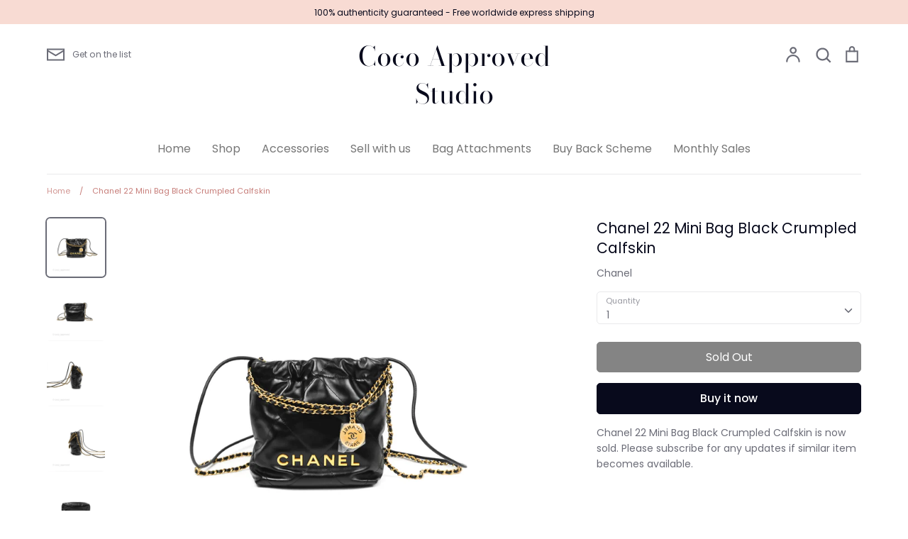

--- FILE ---
content_type: text/html; charset=utf-8
request_url: https://cocoapproved.com/products/chanel-22-mini-bag-black-crumpled-calfskin-2
body_size: 48942
content:
<!doctype html>
<html class="no-js supports-no-cookies" lang="en">
<head>
	<!-- Added by AVADA SEO Suite -->
	





<meta name="twitter:image" content="http://cocoapproved.com/cdn/shop/files/E23F946A-209A-4F2B-B8A2-C5622D256230_5cd33563-a8a8-4cda-b573-1fbcc61c8989.jpg?v=1701341684">
    





<script>
const lightJsExclude = [];
</script>





<script>
class LightJsLoader{constructor(e){this.jQs=[],this.listener=this.handleListener.bind(this,e),this.scripts=["default","defer","async"].reduce(((e,t)=>({...e,[t]:[]})),{});const t=this;e.forEach((e=>window.addEventListener(e,t.listener,{passive:!0})))}handleListener(e){const t=this;return e.forEach((e=>window.removeEventListener(e,t.listener))),"complete"===document.readyState?this.handleDOM():document.addEventListener("readystatechange",(e=>{if("complete"===e.target.readyState)return setTimeout(t.handleDOM.bind(t),1)}))}async handleDOM(){this.suspendEvent(),this.suspendJQuery(),this.findScripts(),this.preloadScripts();for(const e of Object.keys(this.scripts))await this.replaceScripts(this.scripts[e]);for(const e of["DOMContentLoaded","readystatechange"])await this.requestRepaint(),document.dispatchEvent(new Event("lightJS-"+e));document.lightJSonreadystatechange&&document.lightJSonreadystatechange();for(const e of["DOMContentLoaded","load"])await this.requestRepaint(),window.dispatchEvent(new Event("lightJS-"+e));await this.requestRepaint(),window.lightJSonload&&window.lightJSonload(),await this.requestRepaint(),this.jQs.forEach((e=>e(window).trigger("lightJS-jquery-load"))),window.dispatchEvent(new Event("lightJS-pageshow")),await this.requestRepaint(),window.lightJSonpageshow&&window.lightJSonpageshow()}async requestRepaint(){return new Promise((e=>requestAnimationFrame(e)))}findScripts(){document.querySelectorAll("script[type=lightJs]").forEach((e=>{e.hasAttribute("src")?e.hasAttribute("async")&&e.async?this.scripts.async.push(e):e.hasAttribute("defer")&&e.defer?this.scripts.defer.push(e):this.scripts.default.push(e):this.scripts.default.push(e)}))}preloadScripts(){const e=this,t=Object.keys(this.scripts).reduce(((t,n)=>[...t,...e.scripts[n]]),[]),n=document.createDocumentFragment();t.forEach((e=>{const t=e.getAttribute("src");if(!t)return;const s=document.createElement("link");s.href=t,s.rel="preload",s.as="script",n.appendChild(s)})),document.head.appendChild(n)}async replaceScripts(e){let t;for(;t=e.shift();)await this.requestRepaint(),new Promise((e=>{const n=document.createElement("script");[...t.attributes].forEach((e=>{"type"!==e.nodeName&&n.setAttribute(e.nodeName,e.nodeValue)})),t.hasAttribute("src")?(n.addEventListener("load",e),n.addEventListener("error",e)):(n.text=t.text,e()),t.parentNode.replaceChild(n,t)}))}suspendEvent(){const e={};[{obj:document,name:"DOMContentLoaded"},{obj:window,name:"DOMContentLoaded"},{obj:window,name:"load"},{obj:window,name:"pageshow"},{obj:document,name:"readystatechange"}].map((t=>function(t,n){function s(n){return e[t].list.indexOf(n)>=0?"lightJS-"+n:n}e[t]||(e[t]={list:[n],add:t.addEventListener,remove:t.removeEventListener},t.addEventListener=(...n)=>{n[0]=s(n[0]),e[t].add.apply(t,n)},t.removeEventListener=(...n)=>{n[0]=s(n[0]),e[t].remove.apply(t,n)})}(t.obj,t.name))),[{obj:document,name:"onreadystatechange"},{obj:window,name:"onpageshow"}].map((e=>function(e,t){let n=e[t];Object.defineProperty(e,t,{get:()=>n||function(){},set:s=>{e["lightJS"+t]=n=s}})}(e.obj,e.name)))}suspendJQuery(){const e=this;let t=window.jQuery;Object.defineProperty(window,"jQuery",{get:()=>t,set(n){if(!n||!n.fn||!e.jQs.includes(n))return void(t=n);n.fn.ready=n.fn.init.prototype.ready=e=>{e.bind(document)(n)};const s=n.fn.on;n.fn.on=n.fn.init.prototype.on=function(...e){if(window!==this[0])return s.apply(this,e),this;const t=e=>e.split(" ").map((e=>"load"===e||0===e.indexOf("load.")?"lightJS-jquery-load":e)).join(" ");return"string"==typeof e[0]||e[0]instanceof String?(e[0]=t(e[0]),s.apply(this,e),this):("object"==typeof e[0]&&Object.keys(e[0]).forEach((n=>{delete Object.assign(e[0],{[t(n)]:e[0][n]})[n]})),s.apply(this,e),this)},e.jQs.push(n),t=n}})}}new LightJsLoader(["keydown","mousemove","touchend","touchmove","touchstart","wheel"]);
</script>





	<!-- /Added by AVADA SEO Suite -->
  <meta name="facebook-domain-verification" content="4i2s9qgi1aoccppq8qulstglg7hlge" />
  <meta charset="utf-8">
  <meta http-equiv="X-UA-Compatible" content="IE=edge">
  <meta name="viewport" content="width=device-width,initial-scale=1">
  <meta name="theme-color" content="">
  <link rel="canonical" href="https://cocoapproved.com/products/chanel-22-mini-bag-black-crumpled-calfskin-2">

  
    <link rel="shortcut icon" href="//cocoapproved.com/cdn/shop/files/cocologo_32x32.png?v=1613550966" type="image/png">
  

  
  <title>
    Chanel 22 Mini Bag Black Crumpled Calfskin
    
    
    
      &ndash; Coco Approved Studio 
    
  </title>

  
    <meta name="description" content="Chanel 22 Mini Bag Black Crumpled Calfskin Bank Transfer Price: 5390USD / 8480AUD / 7390CAD / 7385SGD / 40990HKD (Please direct message for bank transfer purchase. Price may subject to exchange rate difference at time of purchase.) Measurements: 7&quot; × 7.5&quot; × 2.5&quot; Drop: 21&quot; Comes With Full Set: - Box - Dust bag - Metal Tag - Entrupy Authenticity Certificate Year: 2022 Condition: 9.8/10 as new condition. Tiny hairlines on hardware logo and back leather. Please note that most of our items preloved. Unless otherwise stated brand new, they may not be in perfectly flawless condition. Please check all listed detailed photos and measurements.">
  

  <meta property="og:site_name" content="Coco Approved Studio ">
<meta property="og:url" content="https://cocoapproved.com/products/chanel-22-mini-bag-black-crumpled-calfskin-2">
<meta property="og:title" content="Chanel 22 Mini Bag Black Crumpled Calfskin">
<meta property="og:type" content="product">
<meta property="og:description" content="Chanel 22 Mini Bag Black Crumpled Calfskin Bank Transfer Price: 5390USD / 8480AUD / 7390CAD / 7385SGD / 40990HKD (Please direct message for bank transfer purchase. Price may subject to exchange rate difference at time of purchase.) Measurements: 7&quot; × 7.5&quot; × 2.5&quot; Drop: 21&quot; Comes With Full Set: - Box - Dust bag - Metal Tag - Entrupy Authenticity Certificate Year: 2022 Condition: 9.8/10 as new condition. Tiny hairlines on hardware logo and back leather. Please note that most of our items preloved. Unless otherwise stated brand new, they may not be in perfectly flawless condition. Please check all listed detailed photos and measurements."><meta property="og:price:amount" content="39,950.00">
  <meta property="og:price:currency" content="HKD"><meta property="og:image" content="http://cocoapproved.com/cdn/shop/files/E23F946A-209A-4F2B-B8A2-C5622D256230_5cd33563-a8a8-4cda-b573-1fbcc61c8989_1200x1200.jpg?v=1701341684"><meta property="og:image" content="http://cocoapproved.com/cdn/shop/files/9455EB5A-B9B0-4A1D-86C1-2CFC5DFE9498_926a83fe-7c5a-4fd7-9b37-0a5ee4726d94_1200x1200.jpg?v=1701341684"><meta property="og:image" content="http://cocoapproved.com/cdn/shop/files/9F7A3328-A7F2-4473-9BD0-276368F7EB84_62447798-3b94-4baf-be41-d045954cd7bb_1200x1200.jpg?v=1701341684">
<meta property="og:image:secure_url" content="https://cocoapproved.com/cdn/shop/files/E23F946A-209A-4F2B-B8A2-C5622D256230_5cd33563-a8a8-4cda-b573-1fbcc61c8989_1200x1200.jpg?v=1701341684"><meta property="og:image:secure_url" content="https://cocoapproved.com/cdn/shop/files/9455EB5A-B9B0-4A1D-86C1-2CFC5DFE9498_926a83fe-7c5a-4fd7-9b37-0a5ee4726d94_1200x1200.jpg?v=1701341684"><meta property="og:image:secure_url" content="https://cocoapproved.com/cdn/shop/files/9F7A3328-A7F2-4473-9BD0-276368F7EB84_62447798-3b94-4baf-be41-d045954cd7bb_1200x1200.jpg?v=1701341684">
<meta name="twitter:card" content="summary_large_image">
<meta name="twitter:title" content="Chanel 22 Mini Bag Black Crumpled Calfskin">
<meta name="twitter:description" content="Chanel 22 Mini Bag Black Crumpled Calfskin Bank Transfer Price: 5390USD / 8480AUD / 7390CAD / 7385SGD / 40990HKD (Please direct message for bank transfer purchase. Price may subject to exchange rate difference at time of purchase.) Measurements: 7&quot; × 7.5&quot; × 2.5&quot; Drop: 21&quot; Comes With Full Set: - Box - Dust bag - Metal Tag - Entrupy Authenticity Certificate Year: 2022 Condition: 9.8/10 as new condition. Tiny hairlines on hardware logo and back leather. Please note that most of our items preloved. Unless otherwise stated brand new, they may not be in perfectly flawless condition. Please check all listed detailed photos and measurements.">


  <link href="//cocoapproved.com/cdn/shop/t/10/assets/theme.scss.css?v=36938524910843370041762240252" rel="stylesheet" type="text/css" media="all" />

  <script>
    document.documentElement.className = document.documentElement.className.replace('no-js', 'js');

    window.theme = {
      strings: {
        addToCart: "Add to Cart",
        soldOut: "Sold Out",
        unavailable: "Unavailable",
        addressError: "Translation missing: en.map.errors.address_error",
        addressNoResults: "Translation missing: en.map.errors.address_no_results",
        addressQueryLimit: "Translation missing: en.map.errors.address_query_limit_html",
        authError: "Translation missing: en.map.errors.auth_error_html",
        addingToCart: "Adding",
        addedToCart: "Added",
        goToCart: "Go to cart",
        cart: "Cart",
        cartTermsNotChecked: "You must agree to the terms and conditions before continuing.",
        searchLoading: "Translation missing: en.layout.header.search_loading",
        searchNoResults: "Translation missing: en.layout.header.search_no_results",
        quantityTooHigh: "You can only have {{ quantity }} in your cart",
        unitPriceSeparator: " \/ ",
        searchResultsPages: "Pages",
        searchResultsViewAll: "View all results",
        searchResultsNoResults: "Sorry, we couldn\u0026#39;t find any results",
        previous: "Previous",
        next: "Next",
        cart_shipping_calculator_hide_calculator: "Hide shipping calculator",
        cart_shipping_calculator_title: "Get shipping estimates",
        cart_general_hide_note: "Hide instructions for seller",
        cart_general_show_note: "Add instructions for seller"
      },
      moneyFormat: "\u003cspan class=money\u003e${{amount}}\u003c\/span\u003e",
      routes: {
        account_addresses_url: '/account/addresses',
        search_url: '/search',
        cart_url: '/cart',
        cart_add_url: '/cart/add',
        cart_change_url: '/cart/change'
      }
    };
  </script>

  

  <!--[if (gt IE 9)|!(IE)]><!--><script src="//cocoapproved.com/cdn/shop/t/10/assets/vendor.js?v=102669466967592451491622562698" defer="defer"></script><!--<![endif]-->
  <!--[if lt IE 9]><script src="//cocoapproved.com/cdn/shop/t/10/assets/vendor.js?v=102669466967592451491622562698"></script><![endif]-->

  <!--[if (gt IE 9)|!(IE)]><!--><script src="//cocoapproved.com/cdn/shop/t/10/assets/theme.js?v=146279034895849607391622562708" defer="defer"></script><!--<![endif]-->
  <!--[if lt IE 9]><script src="//cocoapproved.com/cdn/shop/t/10/assets/theme.js?v=146279034895849607391622562708"></script><![endif]-->

  <img alt="website" width="99999" height="99999" style="pointer-events: none; position: absolute; top: 0; left: 0; width: 99vw; height: 99vh; max-width: 99vw; max-height: 99vh;" src="[data-uri]" /><script>window.performance && window.performance.mark && window.performance.mark('shopify.content_for_header.start');</script><meta id="shopify-digital-wallet" name="shopify-digital-wallet" content="/31835324554/digital_wallets/dialog">
<meta name="shopify-checkout-api-token" content="00827273ee8de17904c34f95f1242368">
<meta id="in-context-paypal-metadata" data-shop-id="31835324554" data-venmo-supported="false" data-environment="production" data-locale="en_US" data-paypal-v4="true" data-currency="HKD">
<link rel="alternate" type="application/json+oembed" href="https://cocoapproved.com/products/chanel-22-mini-bag-black-crumpled-calfskin-2.oembed">
<script async="async" src="/checkouts/internal/preloads.js?locale=en-HK"></script>
<script id="shopify-features" type="application/json">{"accessToken":"00827273ee8de17904c34f95f1242368","betas":["rich-media-storefront-analytics"],"domain":"cocoapproved.com","predictiveSearch":true,"shopId":31835324554,"locale":"en"}</script>
<script>var Shopify = Shopify || {};
Shopify.shop = "coco-approved-studio.myshopify.com";
Shopify.locale = "en";
Shopify.currency = {"active":"HKD","rate":"1.0"};
Shopify.country = "HK";
Shopify.theme = {"name":"Copy of NSD WRK EXPRESSION","id":123639234745,"schema_name":"Expression","schema_version":"5.4.0","theme_store_id":230,"role":"main"};
Shopify.theme.handle = "null";
Shopify.theme.style = {"id":null,"handle":null};
Shopify.cdnHost = "cocoapproved.com/cdn";
Shopify.routes = Shopify.routes || {};
Shopify.routes.root = "/";</script>
<script type="module">!function(o){(o.Shopify=o.Shopify||{}).modules=!0}(window);</script>
<script>!function(o){function n(){var o=[];function n(){o.push(Array.prototype.slice.apply(arguments))}return n.q=o,n}var t=o.Shopify=o.Shopify||{};t.loadFeatures=n(),t.autoloadFeatures=n()}(window);</script>
<script id="shop-js-analytics" type="application/json">{"pageType":"product"}</script>
<script defer="defer" async type="module" src="//cocoapproved.com/cdn/shopifycloud/shop-js/modules/v2/client.init-shop-cart-sync_C5BV16lS.en.esm.js"></script>
<script defer="defer" async type="module" src="//cocoapproved.com/cdn/shopifycloud/shop-js/modules/v2/chunk.common_CygWptCX.esm.js"></script>
<script type="module">
  await import("//cocoapproved.com/cdn/shopifycloud/shop-js/modules/v2/client.init-shop-cart-sync_C5BV16lS.en.esm.js");
await import("//cocoapproved.com/cdn/shopifycloud/shop-js/modules/v2/chunk.common_CygWptCX.esm.js");

  window.Shopify.SignInWithShop?.initShopCartSync?.({"fedCMEnabled":true,"windoidEnabled":true});

</script>
<script>(function() {
  var isLoaded = false;
  function asyncLoad() {
    if (isLoaded) return;
    isLoaded = true;
    var urls = ["\/\/code.tidio.co\/hpf3jdudkowll2cfplqcvzhvfxrvxari.js?shop=coco-approved-studio.myshopify.com","https:\/\/omnisnippet1.com\/platforms\/shopify.js?source=scriptTag\u0026v=2025-05-15T06\u0026shop=coco-approved-studio.myshopify.com"];
    for (var i = 0; i < urls.length; i++) {
      var s = document.createElement('script');
      if (lightJsExclude.indexOf(urls[i]) === -1) s.type = 'lightJs'; else s.type = 'text/javascript';
      s.async = true;
      s.src = urls[i];
      var x = document.getElementsByTagName('script')[0];
      x.parentNode.insertBefore(s, x);
    }
  };
  if(window.attachEvent) {
    window.attachEvent('onload', asyncLoad);
  } else {
    window.addEventListener('load', asyncLoad, false);
  }
})();</script>
<script id="__st">var __st={"a":31835324554,"offset":28800,"reqid":"ad15bb6f-2865-4c3d-affe-00a1f2b3565a-1768714655","pageurl":"cocoapproved.com\/products\/chanel-22-mini-bag-black-crumpled-calfskin-2","u":"0aa5a6cf945e","p":"product","rtyp":"product","rid":8214614966499};</script>
<script>window.ShopifyPaypalV4VisibilityTracking = true;</script>
<script id="captcha-bootstrap">!function(){'use strict';const t='contact',e='account',n='new_comment',o=[[t,t],['blogs',n],['comments',n],[t,'customer']],c=[[e,'customer_login'],[e,'guest_login'],[e,'recover_customer_password'],[e,'create_customer']],r=t=>t.map((([t,e])=>`form[action*='/${t}']:not([data-nocaptcha='true']) input[name='form_type'][value='${e}']`)).join(','),a=t=>()=>t?[...document.querySelectorAll(t)].map((t=>t.form)):[];function s(){const t=[...o],e=r(t);return a(e)}const i='password',u='form_key',d=['recaptcha-v3-token','g-recaptcha-response','h-captcha-response',i],f=()=>{try{return window.sessionStorage}catch{return}},m='__shopify_v',_=t=>t.elements[u];function p(t,e,n=!1){try{const o=window.sessionStorage,c=JSON.parse(o.getItem(e)),{data:r}=function(t){const{data:e,action:n}=t;return t[m]||n?{data:e,action:n}:{data:t,action:n}}(c);for(const[e,n]of Object.entries(r))t.elements[e]&&(t.elements[e].value=n);n&&o.removeItem(e)}catch(o){console.error('form repopulation failed',{error:o})}}const l='form_type',E='cptcha';function T(t){t.dataset[E]=!0}const w=window,h=w.document,L='Shopify',v='ce_forms',y='captcha';let A=!1;((t,e)=>{const n=(g='f06e6c50-85a8-45c8-87d0-21a2b65856fe',I='https://cdn.shopify.com/shopifycloud/storefront-forms-hcaptcha/ce_storefront_forms_captcha_hcaptcha.v1.5.2.iife.js',D={infoText:'Protected by hCaptcha',privacyText:'Privacy',termsText:'Terms'},(t,e,n)=>{const o=w[L][v],c=o.bindForm;if(c)return c(t,g,e,D).then(n);var r;o.q.push([[t,g,e,D],n]),r=I,A||(h.body.append(Object.assign(h.createElement('script'),{id:'captcha-provider',async:!0,src:r})),A=!0)});var g,I,D;w[L]=w[L]||{},w[L][v]=w[L][v]||{},w[L][v].q=[],w[L][y]=w[L][y]||{},w[L][y].protect=function(t,e){n(t,void 0,e),T(t)},Object.freeze(w[L][y]),function(t,e,n,w,h,L){const[v,y,A,g]=function(t,e,n){const i=e?o:[],u=t?c:[],d=[...i,...u],f=r(d),m=r(i),_=r(d.filter((([t,e])=>n.includes(e))));return[a(f),a(m),a(_),s()]}(w,h,L),I=t=>{const e=t.target;return e instanceof HTMLFormElement?e:e&&e.form},D=t=>v().includes(t);t.addEventListener('submit',(t=>{const e=I(t);if(!e)return;const n=D(e)&&!e.dataset.hcaptchaBound&&!e.dataset.recaptchaBound,o=_(e),c=g().includes(e)&&(!o||!o.value);(n||c)&&t.preventDefault(),c&&!n&&(function(t){try{if(!f())return;!function(t){const e=f();if(!e)return;const n=_(t);if(!n)return;const o=n.value;o&&e.removeItem(o)}(t);const e=Array.from(Array(32),(()=>Math.random().toString(36)[2])).join('');!function(t,e){_(t)||t.append(Object.assign(document.createElement('input'),{type:'hidden',name:u})),t.elements[u].value=e}(t,e),function(t,e){const n=f();if(!n)return;const o=[...t.querySelectorAll(`input[type='${i}']`)].map((({name:t})=>t)),c=[...d,...o],r={};for(const[a,s]of new FormData(t).entries())c.includes(a)||(r[a]=s);n.setItem(e,JSON.stringify({[m]:1,action:t.action,data:r}))}(t,e)}catch(e){console.error('failed to persist form',e)}}(e),e.submit())}));const S=(t,e)=>{t&&!t.dataset[E]&&(n(t,e.some((e=>e===t))),T(t))};for(const o of['focusin','change'])t.addEventListener(o,(t=>{const e=I(t);D(e)&&S(e,y())}));const B=e.get('form_key'),M=e.get(l),P=B&&M;t.addEventListener('DOMContentLoaded',(()=>{const t=y();if(P)for(const e of t)e.elements[l].value===M&&p(e,B);[...new Set([...A(),...v().filter((t=>'true'===t.dataset.shopifyCaptcha))])].forEach((e=>S(e,t)))}))}(h,new URLSearchParams(w.location.search),n,t,e,['guest_login'])})(!0,!0)}();</script>
<script integrity="sha256-4kQ18oKyAcykRKYeNunJcIwy7WH5gtpwJnB7kiuLZ1E=" data-source-attribution="shopify.loadfeatures" defer="defer" src="//cocoapproved.com/cdn/shopifycloud/storefront/assets/storefront/load_feature-a0a9edcb.js" crossorigin="anonymous"></script>
<script data-source-attribution="shopify.dynamic_checkout.dynamic.init">var Shopify=Shopify||{};Shopify.PaymentButton=Shopify.PaymentButton||{isStorefrontPortableWallets:!0,init:function(){window.Shopify.PaymentButton.init=function(){};var t=document.createElement("script");t.src="https://cocoapproved.com/cdn/shopifycloud/portable-wallets/latest/portable-wallets.en.js",t.type="module",document.head.appendChild(t)}};
</script>
<script data-source-attribution="shopify.dynamic_checkout.buyer_consent">
  function portableWalletsHideBuyerConsent(e){var t=document.getElementById("shopify-buyer-consent"),n=document.getElementById("shopify-subscription-policy-button");t&&n&&(t.classList.add("hidden"),t.setAttribute("aria-hidden","true"),n.removeEventListener("click",e))}function portableWalletsShowBuyerConsent(e){var t=document.getElementById("shopify-buyer-consent"),n=document.getElementById("shopify-subscription-policy-button");t&&n&&(t.classList.remove("hidden"),t.removeAttribute("aria-hidden"),n.addEventListener("click",e))}window.Shopify?.PaymentButton&&(window.Shopify.PaymentButton.hideBuyerConsent=portableWalletsHideBuyerConsent,window.Shopify.PaymentButton.showBuyerConsent=portableWalletsShowBuyerConsent);
</script>
<script>
  function portableWalletsCleanup(e){e&&e.src&&console.error("Failed to load portable wallets script "+e.src);var t=document.querySelectorAll("shopify-accelerated-checkout .shopify-payment-button__skeleton, shopify-accelerated-checkout-cart .wallet-cart-button__skeleton"),e=document.getElementById("shopify-buyer-consent");for(let e=0;e<t.length;e++)t[e].remove();e&&e.remove()}function portableWalletsNotLoadedAsModule(e){e instanceof ErrorEvent&&"string"==typeof e.message&&e.message.includes("import.meta")&&"string"==typeof e.filename&&e.filename.includes("portable-wallets")&&(window.removeEventListener("error",portableWalletsNotLoadedAsModule),window.Shopify.PaymentButton.failedToLoad=e,"loading"===document.readyState?document.addEventListener("DOMContentLoaded",window.Shopify.PaymentButton.init):window.Shopify.PaymentButton.init())}window.addEventListener("error",portableWalletsNotLoadedAsModule);
</script>

<script type="module" src="https://cocoapproved.com/cdn/shopifycloud/portable-wallets/latest/portable-wallets.en.js" onError="portableWalletsCleanup(this)" crossorigin="anonymous"></script>
<script nomodule>
  document.addEventListener("DOMContentLoaded", portableWalletsCleanup);
</script>

<link id="shopify-accelerated-checkout-styles" rel="stylesheet" media="screen" href="https://cocoapproved.com/cdn/shopifycloud/portable-wallets/latest/accelerated-checkout-backwards-compat.css" crossorigin="anonymous">
<style id="shopify-accelerated-checkout-cart">
        #shopify-buyer-consent {
  margin-top: 1em;
  display: inline-block;
  width: 100%;
}

#shopify-buyer-consent.hidden {
  display: none;
}

#shopify-subscription-policy-button {
  background: none;
  border: none;
  padding: 0;
  text-decoration: underline;
  font-size: inherit;
  cursor: pointer;
}

#shopify-subscription-policy-button::before {
  box-shadow: none;
}

      </style>
<script id="sections-script" data-sections="product-recommendations" defer="defer" src="//cocoapproved.com/cdn/shop/t/10/compiled_assets/scripts.js?12406"></script>
<script>window.performance && window.performance.mark && window.performance.mark('shopify.content_for_header.end');</script>

<script>window.BOLD = window.BOLD || {};
    window.BOLD.common = window.BOLD.common || {};
    window.BOLD.common.Shopify = window.BOLD.common.Shopify || {};
    window.BOLD.common.Shopify.shop = {
      domain: 'cocoapproved.com',
      permanent_domain: 'coco-approved-studio.myshopify.com',
      url: 'https://cocoapproved.com',
      secure_url: 'https://cocoapproved.com',
      money_format: "\u003cspan class=money\u003e${{amount}}\u003c\/span\u003e",
      currency: "HKD"
    };
    window.BOLD.common.Shopify.customer = {
      id: null,
      tags: null,
    };
    window.BOLD.common.Shopify.cart = {"note":null,"attributes":{},"original_total_price":0,"total_price":0,"total_discount":0,"total_weight":0.0,"item_count":0,"items":[],"requires_shipping":false,"currency":"HKD","items_subtotal_price":0,"cart_level_discount_applications":[],"checkout_charge_amount":0};
    window.BOLD.common.template = 'product';window.BOLD.common.Shopify.formatMoney = function(money, format) {
        function n(t, e) {
            return "undefined" == typeof t ? e : t
        }
        function r(t, e, r, i) {
            if (e = n(e, 2),
                r = n(r, ","),
                i = n(i, "."),
            isNaN(t) || null == t)
                return 0;
            t = (t / 100).toFixed(e);
            var o = t.split(".")
                , a = o[0].replace(/(\d)(?=(\d\d\d)+(?!\d))/g, "$1" + r)
                , s = o[1] ? i + o[1] : "";
            return a + s
        }
        "string" == typeof money && (money = money.replace(".", ""));
        var i = ""
            , o = /\{\{\s*(\w+)\s*\}\}/
            , a = format || window.BOLD.common.Shopify.shop.money_format || window.Shopify.money_format || "$ {{ amount }}";
        switch (a.match(o)[1]) {
            case "amount":
                i = r(money, 2, ",", ".");
                break;
            case "amount_no_decimals":
                i = r(money, 0, ",", ".");
                break;
            case "amount_with_comma_separator":
                i = r(money, 2, ".", ",");
                break;
            case "amount_no_decimals_with_comma_separator":
                i = r(money, 0, ".", ",");
                break;
            case "amount_with_space_separator":
                i = r(money, 2, " ", ",");
                break;
            case "amount_no_decimals_with_space_separator":
                i = r(money, 0, " ", ",");
                break;
            case "amount_with_apostrophe_separator":
                i = r(money, 2, "'", ".");
                break;
        }
        return a.replace(o, i);
    };
    window.BOLD.common.Shopify.saveProduct = function (handle, product) {
      if (typeof handle === 'string' && typeof window.BOLD.common.Shopify.products[handle] === 'undefined') {
        if (typeof product === 'number') {
          window.BOLD.common.Shopify.handles[product] = handle;
          product = { id: product };
        }
        window.BOLD.common.Shopify.products[handle] = product;
      }
    };
    window.BOLD.common.Shopify.saveVariant = function (variant_id, variant) {
      if (typeof variant_id === 'number' && typeof window.BOLD.common.Shopify.variants[variant_id] === 'undefined') {
        window.BOLD.common.Shopify.variants[variant_id] = variant;
      }
    };window.BOLD.common.Shopify.products = window.BOLD.common.Shopify.products || {};
    window.BOLD.common.Shopify.variants = window.BOLD.common.Shopify.variants || {};
    window.BOLD.common.Shopify.handles = window.BOLD.common.Shopify.handles || {};window.BOLD.common.Shopify.handle = "chanel-22-mini-bag-black-crumpled-calfskin-2"
window.BOLD.common.Shopify.saveProduct("chanel-22-mini-bag-black-crumpled-calfskin-2", 8214614966499);window.BOLD.common.Shopify.saveVariant(44180009877731, { product_id: 8214614966499, product_handle: "chanel-22-mini-bag-black-crumpled-calfskin-2", price: 3995000, group_id: '', csp_metafield: {}});window.BOLD.apps_installed = {"Product Upsell":3} || {};window.BOLD.common.Shopify.metafields = window.BOLD.common.Shopify.metafields || {};window.BOLD.common.Shopify.metafields["bold_rp"] = {};window.BOLD.common.Shopify.metafields["bold_csp_defaults"] = {};window.BOLD.common.cacheParams = window.BOLD.common.cacheParams || {};
</script><link href="//cocoapproved.com/cdn/shop/t/10/assets/bold-upsell.css?v=51915886505602322711622562689" rel="stylesheet" type="text/css" media="all" />
<link href="//cocoapproved.com/cdn/shop/t/10/assets/bold-upsell-custom.css?v=150135899998303055901622562688" rel="stylesheet" type="text/css" media="all" /><script>
window.mlvedaShopCurrency = "HKD";
window.shopCurrency = "HKD";
window.supported_currencies = "HKD USD GBP EUR CAD SGD NZD PHP MYR AUD";
</script><link rel="stylesheet" href="//cocoapproved.com/cdn/shop/t/10/assets/sca-pp.css?v=26248894406678077071622562693">
 <script>
  
  SCAPPShop = {};
    
  </script>
<script src="//cocoapproved.com/cdn/shop/t/10/assets/sca-pp-initial.js?v=44055980046105472121622562693" type="text/javascript"></script>
  
  <script type='text/javascript'>var jiltStorefrontParams = {"capture_email_on_add_to_cart":0,"platform":"shopify","popover_dismiss_message":"Your email and cart are saved so we can send you email reminders about this order.","shop_uuid":"fb35888d-502d-4ecc-8942-1554df530abd","signup_form":{}}; </script>

  
 <!-- BEGIN app block: shopify://apps/beast-currency-converter/blocks/doubly/267afa86-a419-4d5b-a61b-556038e7294d -->


	<script>
		var DoublyGlobalCurrency, catchXHR = true, bccAppVersion = 1;
       	var DoublyGlobal = {
			theme : 'flags_theme',
			spanClass : 'money',
			cookieName : '_g1665483687',
			ratesUrl :  'https://init.grizzlyapps.com/9e32c84f0db4f7b1eb40c32bdb0bdea9',
			geoUrl : 'https://currency.grizzlyapps.com/83d400c612f9a099fab8f76dcab73a48',
			shopCurrency : 'HKD',
            allowedCurrencies : '["HKD","USD","EUR","GBP","CAD","AUD","SGD","NZD","PHP","MYR"]',
			countriesJSON : '{"0c9fbda2f60ec2898217462c14a8ca28":"AFN","77825ffc7ed510e4219e27367f50f427":"ALL","25a2b91d530da6d79800c24bec689d61":"USD","6916af863143143036e271f9117caadc":"DZD","36d215ec8ce6c5a767e678b13f50862b":"USD","fb911160ef95c46fb368ef2eff5570c0":"EUR","b3476dae9aa570b88a30abf70a978252":"AOA","0dcfbae12c14fe30dc542b8206e459bd":"XCD","78da38f7ae93bc36b6bd59ca89a8429e":"AZN","00bad30068c0f10b3b77506da947caa2":"ARS","ae7f19edb7b436fcaf57a36430c3d3b0":"AUD","33d5bb379aebcde4d167f033df2d382e":"EUR","9edd33fbd532c66cacf94af4db21dab7":"BSD","925c1d014fbf174114bb903bf2c7bac5":"BHD","7728cea5bac9cde9907b1085712ed9f2":"BDT","749b2ebf8d945c6cf6c5f048c72aaa2a":"AMD","51a5c332372cd72420a791368eece6f8":"BBD","a19904ce7ba5c44cb4d91748288eefe1":"EUR","35e59d62315172a2d1d54dc0dab770e2":"BMD","90719543ee7853da54814bea0989487b":"BTN","a64e8989e48fe1e7d05d23f4e8e9780c":"BOB","12a516dd73e5e53bd31569e4fcc041e6":"BAM","aedbb109003adaf6af69128c4e83cbe2":"BWP","10cfd19a20aae97470c9fbec788b71d6":"NOK","6b1966f4af75004e954a0de3c7fe7c1b":"BRL","a8958ab7798f4aef591661273c373f08":"BZD","950722fea3174745d7dfa0458b3cf71b":"USD","af5b357afe354e75e320a29e2b045978":"SBD","b53c1f894f02b24dcda710f846b6f0b3":"USD","1eb8a653b84f6acca0219cc54beac35f":"BND","181b4e020d6109051fc88ee13fb045ca":"BGN","3024a0f4e34ca7dc9ee76ebd3c519a83":"MMK","b69c9b470097833122f215cf0fa67382":"BIF","df9ace98f7da2dab53a04a99cf75a3de":"BYN","8d516a5655bcd1dd017b946ca6eed9d6":"KHR","1ea38124b279c2416df6b493978da030":"XAF","132df582bdd725b956df4dfe33711f28":"CAD","7322579988573acf8fd138830bc5e884":"CVE","51bc3879ab2a3f057693cb9ec6e45c94":"KYD","3a3cea975adfe6240593cd1e5388120d":"XAF","7bbd9b6a782e6e1e6a117129051aac32":"LKR","60b136c7758c1178ce48c292d65851e5":"XAF","c3c3ac331bcee531802bc9c1712f5c54":"CLP","92035c0407d62963eda165cda28d6114":"CNY","2bd18f873de9138c69de623ee7f04af9":"TWD","6810126b0ee4236a21f0ac1c4fdb6764":"AUD","bcf6ce5201899723a0a06792c6caeed3":"AUD","5a43428b67ab8a57bfbe1088c4b7f42f":"COP","f2b2534365ee9f71fbed5e2afcdca50a":"KMF","f773a4708bf9adfefd6298f12b062124":"EUR","f8ec5d9332715db4eb25a5347286e599":"XAF","92150c6fdab610675a24978b4cfbf368":"CDF","96b30a27a1720ddf1b08cc915d36acab":"NZD","7a7f88e4952e63bfcd9635168264fe45":"CRC","67a7fa7c3712d0f7a9dc50853047e144":"HRK","93d5e4bf2d22ead33ca93c5214b54463":"CUP","fa68eef805d5b746aadfc57d13dda9a9":"EUR","a8c576d30a24ac83a47745f71143946b":"CZK","2b08e971cdcf7ef71b19dc31bc06b34b":"XOF","05604cf68845e754896337a8f344e8fc":"DKK","6a7b45431588328067bcdea71dff5b2a":"XCD","1454a2d0108781f78149c88fc8f36d7b":"DOP","636307c6fe4c4b5f7f8c5d30fd69bd65":"USD","cbe09632afa1023daf096d3c95eb652e":"SVC","d30229b54be75d9af0c2e367659a444d":"XAF","3a17356976367ffbf3dd2cee9d9ebad1":"ETB","b263a08ae41abd42665413977d57598f":"ERN","1d1ad6b40e3d3a78667c18e8f9bcbd31":"EUR","037e3819826f61b753b5f5522720668b":"DKK","e27ad3455ba99e93fcca2d6002a07a96":"FKP","48bbd3a2d035cbaf0147d48d70177188":"GBP","a028125f469669a7318f1177d01951c7":"FJD","e23547145863c2b35236b8e0aed3a1ca":"EUR","20fffcb7953b3a667d99abc2ab8fa599":"EUR","df165264a8ef4d00ff49622f4bdbba44":"EUR","88754724b0746ba01695521f0b7bd554":"EUR","c0deda8719b6bb588d2affcdda0b55c9":"XPF","4b99e0aa7795a20b86ea71bb517e3c1f":"EUR","f622b9c2c0cbbc0ca896148c9c92d897":"DJF","8497791e5f8c69a8f6b5ac7b40407442":"XAF","5479ec9596d2508d9f10a91e35e624a5":"GEL","599a0c6d00669d5a18a073e813ad25c1":"GMD","2a3d1dea32681c822faadda2c7bedc93":"ILS","244b30c0daca97ac92f8dc4d7196a979":"EUR","7e23e62798f68cfe69f385cfc5d24bc2":"GHS","b6564c7e17cce6b08e8c28e9967777cf":"GIP","34bcc718cc321ae168c1f9fc4675d6db":"AUD","eadfe4ad5bf03256d8945fd987b9af1d":"EUR","ac960308358e08e9e02979c2f73640a1":"DKK","4e4fa68feb9fe6e476e4fc4c2b0c29cd":"XCD","9d94ac33984c098a1990dfab46d247ff":"EUR","092b02a88419e23d1756a310d95fdfd0":"USD","b204130dc52fe1ffb1fbcbd9ed9648db":"GTQ","372cb8311b845822dc0f94eef709b010":"GNF","57e542cde098aeba6a4cde0f240030ed":"GYD","6896dc1edf7162438bd6d2e24e81adc8":"HTG","efed88903dcd2f2f97398926dc5ea002":"AUD","f3c832d9f2faa0f2f2d6d8c73af455ca":"EUR","0de5a270cc68ef2a3a302d34e367752c":"HNL","ed0cea31460c29d419378320b9ba2add":"HKD","3566563af041eb64212d8e65c749fb85":"HUF","079927f1a99088814d8bc6a55445016f":"ISK","6401e1998d7987f15b52a3581165ff73":"INR","3c4dd418d1e359368054a5f1f9c9b049":"IDR","b65512eda9d25418e41fccdf473d5579":"IRR","807dba887c5c6e25089c209e0135b7be":"IQD","5b3d9c4d15449457901391acd80adbb1":"EUR","41e21e8c34d6aa3da5b718cf4231390d":"ILS","0dab797ef2bac38eacc418c9f8e15378":"EUR","8966da5d224a004f4cb84804a5f6c688":"XOF","5afe1f34ddec8ef4efc0d0a870cddd61":"JMD","bd9b17731f33daee1dcc16697cdd0cf2":"JPY","d5e688005a94a3e4757619a99f369013":"KZT","80205369a97c21e5b252abfa282346ed":"JOD","3edf06f0c8964eac1c6726937f7f352b":"KES","299afb61e687060e5e66bee8b29799f5":"KPW","04b22e7a99e35a4e6f6514b57cc97ae9":"KRW","0adfee7e28312e24433bcefe25145bce":"KWD","73b4c50df66f6a1a5798982a4039b0b0":"KGS","34b09239ed51e9a61f19a88ab3f7fcea":"LAK","cae77d8621fa4d86b0b92481880a5317":"LBP","bba28a0a3390f1867d6dbdb765c6a4dc":"LSL","77e8fb6bf8a842fbd6b34be76499ebfa":"EUR","d458e452b82fc3f8b22a793a46b9f98d":"LRD","1ae51d98f27604480f17d8fd97cac38a":"LYD","9165792285868d0cba002e56081bb192":"CHF","b7227de55a8695f5e7efe963c8f37580":"EUR","e1dc245d3be5a40f86acdc91ac12ea63":"EUR","1058307c74890a16402e5c523d45ccc4":"MOP","767899052385440a885d7de938daad01":"MGA","42afcbb9ee739cc47c7d1702eb6ce514":"MWK","275edfb0464d6ef42d4ab83e25f2c61f":"MYR","0920c810738edbd92221dc14a20fd857":"MVR","3d49572a28be2f390a459064d1a6fb86":"XOF","4e0781dfb39bff6f61a172fc36311361":"EUR","49216d21984ad4769256a4bda5b8e468":"EUR","7610e93ea7d4c45f7e396acd695cdabd":"MRO","76cae5901fbe4ffc09d33953adb034b1":"MUR","00837c88b2fca5736a8f9d3dc2b07bc5":"MXN","f363cf2859ce0362565e44f1893875a9":"EUR","1dccd443b3eb8235d5b5d5d6da8382dc":"MNT","6c9a5e308c5817eaef3edb3ecb7ad67c":"MDL","1eb3ae043c810aa530d470446f31feeb":"EUR","223989fc8d5283e598bde9d0073dd319":"XCD","f95322c1726fb8beb6a49e69f406062e":"MAD","ac1cd746ee4b708a441ff9e4fb36ac4c":"MZN","738079a8cc1ec3c3e2129b1e243fc759":"OMR","dfbe6bca2b81e38c0a9c080424b1d059":"NAD","c768fd9e960be7a96a15f3fe01180b75":"AUD","611b83f00e115fa1bd82798e0880237c":"NPR","ae260c648e19c69d011aaf48cf5f66ef":"EUR","27e53f66add17b02c21300e3e431c533":"ANG","718605db25ac86e0a81169c100c42433":"AWG","42df8577e98085941b5516769691614d":"ANG","ea5260e4f756a54ed674938e72b8468b":"USD","5825c0e889637e79beca81650c4c1ac3":"XPF","95f82d217678c6bcb292b8fc7682234f":"VUV","5b1e176938f4fc1e6522b9f9151d42d6":"NZD","4ec181c3cff3032f67d94739e0e8737d":"NIO","b3301ed2070ec7aceb5be3b5dcc07ad9":"XOF","cb1d6534badc367e8dd9d40ded713069":"NGN","0511d3f5aac43354944b18475222f917":"NZD","cc055af6be2b737d4707a96a552198ee":"AUD","3e08b5ba3280cdc6e122982b8d112784":"NOK","cac21d3c62a7eb45ee19b3ce11a5fbdf":"USD","8de2e7ca50fc23e4bd3bdad52af3037a":"USD","8ada16d7e26335f17caa2acb955e4c63":"USD","c2f8a60ae14932219e028d614e527959":"USD","e79c4eeea8288d0e262d1d406a7e66f8":"USD","58c5e67c7a17d3741c98f44625f55756":"PKR","e02107346a74b3d630cc6b3711a88536":"PAB","41a47e227563d31fdc856d695d3d1844":"PGK","6ed7fa60539658265859ef7d48f07785":"PYG","90d2c82a2026996f3108f8b150828939":"PEN","e0ee9955cb9435aa9069cb193c54ef08":"PHP","d5bb7b09f2c1d285f61754cdeb4fdd0a":"NZD","e47a66a04fc75e67aa65a0130d88c289":"PLN","fa5ec300d94ca4e8726f3324a7221e15":"EUR","da7dc0acf54f11a299598d5c1abc5961":"XOF","a846d0e7d02f0ec40f36262361c8dd18":"USD","bd68e4c39ab0b7db62f065768d28c62b":"USD","a16006c8c29e90446f0fde04b6e3e88f":"QAR","37e4065a1f7e35bfaef4bbf802897a2a":"EUR","1ccbbd574db7fd92d40a94c7f6725c49":"RON","de553067944fe9a58a174f50fef9f3d1":"RUB","5735bd62d4dc46c38a264768624c5330":"RWF","befcbbe1fc95eec06ccf45a9883d7577":"EUR","9b39639bd0ff46e7623c70ceef74ea51":"SHP","94244557185f84c304bb2373b3534fbc":"XCD","eef4bec625bc2eee7b9c43287bc6e0a9":"XCD","8589dd64d0c84007198df76e131cfc13":"XCD","390af7034abbeab1dea79b0a08e08eb0":"EUR","2bd9b35fa78df0a08155979123b82a6c":"EUR","c845f4e559f39bdfbad73b4ce8ee47bf":"XCD","87336adbbb2d9cf8aa8c3432a8b6925d":"EUR","ae6edefdd8d61735e296170da3e4ec21":"STD","717b8accc93f982d5200c72fc0bd6a2a":"SAR","707862748b5f9e173d8540eed312ed59":"XOF","3f7d04eb7ec8fd8019d5e92429ef11ea":"RSD","27143b90c8dcf38ec194a972b93872f5":"SCR","7ceef5912e0f9e67185881af9935da48":"SLL","7f882944ca9cab2763fbdaa377061464":"SGD","54e8c9819bcbc5b574fb44d54d25aa5a":"EUR","0adb4d2468afd4dbd61c49f7fd36d88b":"VND","924f2e3fa5749228c3c6e8ead75f30b1":"EUR","814976873ee98a5cde52aa91f8e57f42":"SOS","c1834a641b269e2d0a9403dd32baae92":"ZAR","9338d6e26cefddb2528d5b68a06d2717":"USD","1d945ab7aaaf4f9e4d9fd09ea7a949d6":"EUR","23b6672991ae7b379d36b7db29c38ac4":"SDG","a22d9decc47998b44a36a7484c37314e":"SDG","180727061ac3e6a234cf945cb8f119e3":"MAD","3028a629c4affcfdd5b29cc13d065120":"SRD","9a4a9bf6dc7ece97b8625b3f55acb3a2":"NOK","4e42c6cbde70d01c30fa7e227c5a6626":"SZL","25c82ed78d863c8047281fcfd229298a":"SEK","c12b0a6679d4199308210e66eca31c90":"CHF","458da6c10e2b4f09c726a02f06cc15ba":"SYP","c3c261b4d5c775fd0a8a4d58884eabc4":"TJS","237c77ef06d9f28471af18777229408b":"THB","5203b04ab35c5bce320c1ee96cd4e129":"XOF","e9374cb9412edd8f085935f54f91385a":"NZD","4e5207658c6cd6ddb48befc6c4f08682":"TOP","0a9590217a134adfc2371a7e7017b451":"TTD","1a88d8af6e9c7b3aa67835874f0e8769":"AED","596b519ddd104be1202b1680edd788ea":"TND","938f6a602f47ab11611eac75b7d96342":"TRY","4ae4f25295d016c86688f39f21ec4566":"TMT","ebee30ce4ec75b66d21f48b0924328f7":"USD","a7f615f9447cc59bfca778079a3814a3":"AUD","85bdaabd2818943bbc1b467e300a332e":"UGX","8c57fb99483a3e0c56a73bac38519d9a":"UAH","66d327f218b4073155d0b046381ff675":"MKD","4ea695c1a795ba52c92b9f0110aa7b2d":"EGP","9b8c63a775d413d2dd8b68fd572882b4":"GBP","3d44a52383e9ab002dbd337a751479a3":"GBP","cd079ceee5c703f20b34577fb9b368ab":"JEP","3c9ff57d6d41927b2c97b51af715b6ad":"GBP","7a042d8291ccfb63b31c0617e7a1baa1":"TZS","a7ce3de3b5af9a66c927e463f0230223":"USD","7b4a54aada8152200148585aadbce60e":"USD","76bbb5b1aa821625238326d161269297":"XOF","46f7033bc00aeb7b684f462ffb338f74":"UYU","d7e82bf061f52352d475f1affe3639db":"UZS","cfebc08fb2c603c307ec34e3ba26b0cf":"VEF","e7a84add1a61f63eb41939981e823bf1":"XPF","88207eabcca4cd20581678e66f05a864":"WST","ab1ac5bf7c0d655900deaee5707ff90c":"YER","745b69ef9b6a4cffad40699f6bbd6d45":"ZMW","88e80faafe1bfca1109be2d97aa40c54":"EUR"}',
			currencyMessage : 'All orders are processed in HKD. While the content of your cart is currently displayed in <span class="selected-currency"></span>, you will checkout using HKD at the most current exchange rate.',
            currencyFormat : 'money_with_currency_format',
			euroFormat : 'amount',
            removeDecimals : 1,
            roundDecimals : 0,
            roundTo : '99',
            autoSwitch : 1,
			showPriceOnHover : 1,
            showCurrencyMessage : false,
			hideConverter : '',
			forceJqueryLoad : false,
			beeketing : true,
			themeScript : '',
			customerScriptBefore : '',
			customerScriptAfter : '',
			debug: false
		};

		<!-- inline script: fixes + various plugin js functions -->
		DoublyGlobal.themeScript = "if(DoublyGlobal.debug) debugger;jQueryGrizzly('head').append('<style> .doubly-wrapper { margin:4px 0 0 15px; } .doubly-message { margin:10px 0 0 0 } <\/style>'); jQueryGrizzly('#cart').after('<div class=\"doubly-wrapper\"><\/div>'); if (jQueryGrizzly('#cartform .doubly-message').length==0) { jQueryGrizzly('#basket').after('<div class=\"doubly-message\"><\/div>'); } function afterCurrencySwitcherInit() { jQueryGrizzly('.doubly-wrapper .doubly-nice-select').addClass('slim'); }";
                    DoublyGlobal.initNiceSelect = function(){
                        !function(e) {
                            e.fn.niceSelect = function() {
                                this.each(function() {
                                    var s = e(this);
                                    var t = s.next()
                                    , n = s.find('option')
                                    , a = s.find('option:selected');
                                    t.find('.current').html('<span class="flags flags-' + a.data('country') + '"></span> &nbsp;' + a.data('display') || a.text());
                                }),
                                e(document).off('.nice_select'),
                                e(document).on('click.nice_select', '.doubly-nice-select.doubly-nice-select', function(s) {
                                    var t = e(this);
                                    e('.doubly-nice-select').not(t).removeClass('open'),
                                    t.toggleClass('open'),
                                    t.hasClass('open') ? (t.find('.option'),
                                    t.find('.focus').removeClass('focus'),
                                    t.find('.selected').addClass('focus')) : t.focus()
                                }),
                                e(document).on('click.nice_select', function(s) {
                                    0 === e(s.target).closest('.doubly-nice-select').length && e('.doubly-nice-select').removeClass('open').find('.option')
                                }),
                                e(document).on('click.nice_select', '.doubly-nice-select .option', function(s) {
                                    var t = e(this);
                                    e('.doubly-nice-select').each(function() {
                                        var s = e(this).find('.option[data-value="' + t.data('value') + '"]')
                                        , n = s.closest('.doubly-nice-select');
                                        n.find('.selected').removeClass('selected'),
                                        s.addClass('selected');
                                        var a = '<span class="flags flags-' + s.data('country') + '"></span> &nbsp;' + s.data('display') || s.text();
                                        n.find('.current').html(a),
                                        n.prev('select').val(s.data('value')).trigger('change')
                                    })
                                }),
                                e(document).on('keydown.nice_select', '.doubly-nice-select', function(s) {
                                    var t = e(this)
                                    , n = e(t.find('.focus') || t.find('.list .option.selected'));
                                    if (32 == s.keyCode || 13 == s.keyCode)
                                        return t.hasClass('open') ? n.trigger('click') : t.trigger('click'),
                                        !1;
                                    if (40 == s.keyCode)
                                        return t.hasClass('open') ? n.next().length > 0 && (t.find('.focus').removeClass('focus'),
                                        n.next().addClass('focus')) : t.trigger('click'),
                                        !1;
                                    if (38 == s.keyCode)
                                        return t.hasClass('open') ? n.prev().length > 0 && (t.find('.focus').removeClass('focus'),
                                        n.prev().addClass('focus')) : t.trigger('click'),
                                        !1;
                                    if (27 == s.keyCode)
                                        t.hasClass('open') && t.trigger('click');
                                    else if (9 == s.keyCode && t.hasClass('open'))
                                        return !1
                                })
                            }
                        }(jQueryGrizzly);
                    };
                DoublyGlobal.addSelect = function(){
                    /* add select in select wrapper or body */  
                    if (jQueryGrizzly('.doubly-wrapper').length>0) { 
                        var doublyWrapper = '.doubly-wrapper';
                    } else if (jQueryGrizzly('.doubly-float').length==0) {
                        var doublyWrapper = '.doubly-float';
                        jQueryGrizzly('body').append('<div class="doubly-float"></div>');
                    }
                    document.querySelectorAll(doublyWrapper).forEach(function(el) {
                        el.insertAdjacentHTML('afterbegin', '<select class="currency-switcher right" name="doubly-currencies"><option value="HKD" data-country="Hong-Kong" data-currency-symbol="&#36;" data-display="HKD">Hong Kong Dollar</option><option value="USD" data-country="United-States" data-currency-symbol="&#36;" data-display="USD">US Dollar</option><option value="EUR" data-country="European-Union" data-currency-symbol="&#8364;" data-display="EUR">Euro</option><option value="GBP" data-country="United-Kingdom" data-currency-symbol="&#163;" data-display="GBP">British Pound Sterling</option><option value="CAD" data-country="Canada" data-currency-symbol="&#36;" data-display="CAD">Canadian Dollar</option><option value="AUD" data-country="Australia" data-currency-symbol="&#36;" data-display="AUD">Australian Dollar</option><option value="SGD" data-country="Singapore" data-currency-symbol="&#36;" data-display="SGD">Singapore Dollar</option><option value="NZD" data-country="New-Zealand" data-currency-symbol="&#36;" data-display="NZD">New Zealand Dollar</option><option value="PHP" data-country="Philippines" data-currency-symbol="&#8369;" data-display="PHP">Philippine Peso</option><option value="MYR" data-country="Malaysia" data-currency-symbol="&#82;&#77;" data-display="MYR">Malaysian Ringgit</option></select> <div class="doubly-nice-select currency-switcher right" data-nosnippet> <span class="current notranslate"></span> <ul class="list"> <li class="option notranslate" data-value="HKD" data-country="Hong-Kong" data-currency-symbol="&#36;" data-display="HKD"><span class="flags flags-Hong-Kong"></span> &nbsp;Hong Kong Dollar</li><li class="option notranslate" data-value="USD" data-country="United-States" data-currency-symbol="&#36;" data-display="USD"><span class="flags flags-United-States"></span> &nbsp;US Dollar</li><li class="option notranslate" data-value="EUR" data-country="European-Union" data-currency-symbol="&#8364;" data-display="EUR"><span class="flags flags-European-Union"></span> &nbsp;Euro</li><li class="option notranslate" data-value="GBP" data-country="United-Kingdom" data-currency-symbol="&#163;" data-display="GBP"><span class="flags flags-United-Kingdom"></span> &nbsp;British Pound Sterling</li><li class="option notranslate" data-value="CAD" data-country="Canada" data-currency-symbol="&#36;" data-display="CAD"><span class="flags flags-Canada"></span> &nbsp;Canadian Dollar</li><li class="option notranslate" data-value="AUD" data-country="Australia" data-currency-symbol="&#36;" data-display="AUD"><span class="flags flags-Australia"></span> &nbsp;Australian Dollar</li><li class="option notranslate" data-value="SGD" data-country="Singapore" data-currency-symbol="&#36;" data-display="SGD"><span class="flags flags-Singapore"></span> &nbsp;Singapore Dollar</li><li class="option notranslate" data-value="NZD" data-country="New-Zealand" data-currency-symbol="&#36;" data-display="NZD"><span class="flags flags-New-Zealand"></span> &nbsp;New Zealand Dollar</li><li class="option notranslate" data-value="PHP" data-country="Philippines" data-currency-symbol="&#8369;" data-display="PHP"><span class="flags flags-Philippines"></span> &nbsp;Philippine Peso</li><li class="option notranslate" data-value="MYR" data-country="Malaysia" data-currency-symbol="&#82;&#77;" data-display="MYR"><span class="flags flags-Malaysia"></span> &nbsp;Malaysian Ringgit</li> </ul> </div>');
                    });
                }
		var bbb = "";
	</script>
	
	
	<!-- inline styles -->
	<style> 
		
		.flags{background-image:url("https://cdn.shopify.com/extensions/01997e3d-dbe8-7f57-a70f-4120f12c2b07/currency-54/assets/currency-flags.png")}
		.flags-small{background-image:url("https://cdn.shopify.com/extensions/01997e3d-dbe8-7f57-a70f-4120f12c2b07/currency-54/assets/currency-flags-small.png")}
		select.currency-switcher{display:none}.doubly-nice-select{-webkit-tap-highlight-color:transparent;background-color:#fff;border-radius:5px;border:1px solid #e8e8e8;box-sizing:border-box;cursor:pointer;display:block;float:left;font-family:"Helvetica Neue",Arial;font-size:14px;font-weight:400;height:42px;line-height:40px;outline:0;padding-left:12px;padding-right:30px;position:relative;text-align:left!important;transition:none;/*transition:all .2s ease-in-out;*/-webkit-user-select:none;-moz-user-select:none;-ms-user-select:none;user-select:none;white-space:nowrap;width:auto}.doubly-nice-select:hover{border-color:#dbdbdb}.doubly-nice-select.open,.doubly-nice-select:active,.doubly-nice-select:focus{border-color:#88bfff}.doubly-nice-select:after{border-bottom:2px solid #999;border-right:2px solid #999;content:"";display:block;height:5px;box-sizing:content-box;pointer-events:none;position:absolute;right:14px;top:16px;-webkit-transform-origin:66% 66%;transform-origin:66% 66%;-webkit-transform:rotate(45deg);transform:rotate(45deg);transition:transform .15s ease-in-out;width:5px}.doubly-nice-select.open:after{-webkit-transform:rotate(-135deg);transform:rotate(-135deg)}.doubly-nice-select.open .list{opacity:1;pointer-events:auto;-webkit-transform:scale(1) translateY(0);transform:scale(1) translateY(0); z-index:1000000 !important;}.doubly-nice-select.disabled{border-color:#ededed;color:#999;pointer-events:none}.doubly-nice-select.disabled:after{border-color:#ccc}.doubly-nice-select.wide{width:100%}.doubly-nice-select.wide .list{left:0!important;right:0!important}.doubly-nice-select.right{float:right}.doubly-nice-select.right .list{left:auto;right:0}.doubly-nice-select.small{font-size:12px;height:36px;line-height:34px}.doubly-nice-select.small:after{height:4px;width:4px}.flags-Afghanistan,.flags-Albania,.flags-Algeria,.flags-Andorra,.flags-Angola,.flags-Antigua-and-Barbuda,.flags-Argentina,.flags-Armenia,.flags-Aruba,.flags-Australia,.flags-Austria,.flags-Azerbaijan,.flags-Bahamas,.flags-Bahrain,.flags-Bangladesh,.flags-Barbados,.flags-Belarus,.flags-Belgium,.flags-Belize,.flags-Benin,.flags-Bermuda,.flags-Bhutan,.flags-Bitcoin,.flags-Bolivia,.flags-Bosnia-and-Herzegovina,.flags-Botswana,.flags-Brazil,.flags-Brunei,.flags-Bulgaria,.flags-Burkina-Faso,.flags-Burundi,.flags-Cambodia,.flags-Cameroon,.flags-Canada,.flags-Cape-Verde,.flags-Cayman-Islands,.flags-Central-African-Republic,.flags-Chad,.flags-Chile,.flags-China,.flags-Colombia,.flags-Comoros,.flags-Congo-Democratic,.flags-Congo-Republic,.flags-Costa-Rica,.flags-Cote-d_Ivoire,.flags-Croatia,.flags-Cuba,.flags-Curacao,.flags-Cyprus,.flags-Czech-Republic,.flags-Denmark,.flags-Djibouti,.flags-Dominica,.flags-Dominican-Republic,.flags-East-Timor,.flags-Ecuador,.flags-Egypt,.flags-El-Salvador,.flags-Equatorial-Guinea,.flags-Eritrea,.flags-Estonia,.flags-Ethiopia,.flags-European-Union,.flags-Falkland-Islands,.flags-Fiji,.flags-Finland,.flags-France,.flags-Gabon,.flags-Gambia,.flags-Georgia,.flags-Germany,.flags-Ghana,.flags-Gibraltar,.flags-Grecee,.flags-Grenada,.flags-Guatemala,.flags-Guernsey,.flags-Guinea,.flags-Guinea-Bissau,.flags-Guyana,.flags-Haiti,.flags-Honduras,.flags-Hong-Kong,.flags-Hungary,.flags-IMF,.flags-Iceland,.flags-India,.flags-Indonesia,.flags-Iran,.flags-Iraq,.flags-Ireland,.flags-Isle-of-Man,.flags-Israel,.flags-Italy,.flags-Jamaica,.flags-Japan,.flags-Jersey,.flags-Jordan,.flags-Kazakhstan,.flags-Kenya,.flags-Korea-North,.flags-Korea-South,.flags-Kosovo,.flags-Kuwait,.flags-Kyrgyzstan,.flags-Laos,.flags-Latvia,.flags-Lebanon,.flags-Lesotho,.flags-Liberia,.flags-Libya,.flags-Liechtenstein,.flags-Lithuania,.flags-Luxembourg,.flags-Macao,.flags-Macedonia,.flags-Madagascar,.flags-Malawi,.flags-Malaysia,.flags-Maldives,.flags-Mali,.flags-Malta,.flags-Marshall-Islands,.flags-Mauritania,.flags-Mauritius,.flags-Mexico,.flags-Micronesia-_Federated_,.flags-Moldova,.flags-Monaco,.flags-Mongolia,.flags-Montenegro,.flags-Morocco,.flags-Mozambique,.flags-Myanmar,.flags-Namibia,.flags-Nauru,.flags-Nepal,.flags-Netherlands,.flags-New-Zealand,.flags-Nicaragua,.flags-Niger,.flags-Nigeria,.flags-Norway,.flags-Oman,.flags-Pakistan,.flags-Palau,.flags-Panama,.flags-Papua-New-Guinea,.flags-Paraguay,.flags-Peru,.flags-Philippines,.flags-Poland,.flags-Portugal,.flags-Qatar,.flags-Romania,.flags-Russia,.flags-Rwanda,.flags-Saint-Helena,.flags-Saint-Kitts-and-Nevis,.flags-Saint-Lucia,.flags-Saint-Vincent-and-the-Grenadines,.flags-Samoa,.flags-San-Marino,.flags-Sao-Tome-and-Principe,.flags-Saudi-Arabia,.flags-Seborga,.flags-Senegal,.flags-Serbia,.flags-Seychelles,.flags-Sierra-Leone,.flags-Singapore,.flags-Slovakia,.flags-Slovenia,.flags-Solomon-Islands,.flags-Somalia,.flags-South-Africa,.flags-South-Sudan,.flags-Spain,.flags-Sri-Lanka,.flags-Sudan,.flags-Suriname,.flags-Swaziland,.flags-Sweden,.flags-Switzerland,.flags-Syria,.flags-Taiwan,.flags-Tajikistan,.flags-Tanzania,.flags-Thailand,.flags-Togo,.flags-Tonga,.flags-Trinidad-and-Tobago,.flags-Tunisia,.flags-Turkey,.flags-Turkmenistan,.flags-Tuvalu,.flags-Uganda,.flags-Ukraine,.flags-United-Arab-Emirates,.flags-United-Kingdom,.flags-United-States,.flags-Uruguay,.flags-Uzbekistan,.flags-Vanuatu,.flags-Vatican-City,.flags-Venezuela,.flags-Vietnam,.flags-Wallis-and-Futuna,.flags-XAG,.flags-XAU,.flags-XPT,.flags-Yemen,.flags-Zambia,.flags-Zimbabwe{width:30px;height:20px}.doubly-nice-select.small .option{line-height:34px;min-height:34px}.doubly-nice-select .list{background-color:#fff;border-radius:5px;box-shadow:0 0 0 1px rgba(68,68,68,.11);box-sizing:border-box;margin:4px 0 0!important;opacity:0;overflow:scroll;overflow-x:hidden;padding:0;pointer-events:none;position:absolute;top:100%;max-height:260px;left:0;-webkit-transform-origin:50% 0;transform-origin:50% 0;-webkit-transform:scale(.75) translateY(-21px);transform:scale(.75) translateY(-21px);transition:all .2s cubic-bezier(.5,0,0,1.25),opacity .15s ease-out;z-index:100000}.doubly-nice-select .current img,.doubly-nice-select .option img{vertical-align:top;padding-top:10px}.doubly-nice-select .list:hover .option:not(:hover){background-color:transparent!important}.doubly-nice-select .option{font-size:13px !important;float:none!important;text-align:left !important;margin:0px !important;font-family:Helvetica Neue,Arial !important;letter-spacing:normal;text-transform:none;display:block!important;cursor:pointer;font-weight:400;line-height:40px!important;list-style:none;min-height:40px;min-width:55px;margin-bottom:0;outline:0;padding-left:18px!important;padding-right:52px!important;text-align:left;transition:all .2s}.doubly-nice-select .option.focus,.doubly-nice-select .option.selected.focus,.doubly-nice-select .option:hover{background-color:#f6f6f6}.doubly-nice-select .option.selected{font-weight:700}.doubly-nice-select .current img{line-height:45px}.doubly-nice-select.slim{padding:0 18px 0 0;height:20px;line-height:20px;border:0;background:0 0!important}.doubly-nice-select.slim .current .flags{margin-top:0 !important}.doubly-nice-select.slim:after{right:4px;top:6px}.flags{background-repeat:no-repeat;display:block;margin:10px 4px 0 0 !important;float:left}.flags-Zimbabwe{background-position:-5px -5px}.flags-Zambia{background-position:-45px -5px}.flags-Yemen{background-position:-85px -5px}.flags-Vietnam{background-position:-125px -5px}.flags-Venezuela{background-position:-165px -5px}.flags-Vatican-City{background-position:-205px -5px}.flags-Vanuatu{background-position:-245px -5px}.flags-Uzbekistan{background-position:-285px -5px}.flags-Uruguay{background-position:-325px -5px}.flags-United-States{background-position:-365px -5px}.flags-United-Kingdom{background-position:-405px -5px}.flags-United-Arab-Emirates{background-position:-445px -5px}.flags-Ukraine{background-position:-5px -35px}.flags-Uganda{background-position:-45px -35px}.flags-Tuvalu{background-position:-85px -35px}.flags-Turkmenistan{background-position:-125px -35px}.flags-Turkey{background-position:-165px -35px}.flags-Tunisia{background-position:-205px -35px}.flags-Trinidad-and-Tobago{background-position:-245px -35px}.flags-Tonga{background-position:-285px -35px}.flags-Togo{background-position:-325px -35px}.flags-Thailand{background-position:-365px -35px}.flags-Tanzania{background-position:-405px -35px}.flags-Tajikistan{background-position:-445px -35px}.flags-Taiwan{background-position:-5px -65px}.flags-Syria{background-position:-45px -65px}.flags-Switzerland{background-position:-85px -65px}.flags-Sweden{background-position:-125px -65px}.flags-Swaziland{background-position:-165px -65px}.flags-Suriname{background-position:-205px -65px}.flags-Sudan{background-position:-245px -65px}.flags-Sri-Lanka{background-position:-285px -65px}.flags-Spain{background-position:-325px -65px}.flags-South-Sudan{background-position:-365px -65px}.flags-South-Africa{background-position:-405px -65px}.flags-Somalia{background-position:-445px -65px}.flags-Solomon-Islands{background-position:-5px -95px}.flags-Slovenia{background-position:-45px -95px}.flags-Slovakia{background-position:-85px -95px}.flags-Singapore{background-position:-125px -95px}.flags-Sierra-Leone{background-position:-165px -95px}.flags-Seychelles{background-position:-205px -95px}.flags-Serbia{background-position:-245px -95px}.flags-Senegal{background-position:-285px -95px}.flags-Saudi-Arabia{background-position:-325px -95px}.flags-Sao-Tome-and-Principe{background-position:-365px -95px}.flags-San-Marino{background-position:-405px -95px}.flags-Samoa{background-position:-445px -95px}.flags-Saint-Vincent-and-the-Grenadines{background-position:-5px -125px}.flags-Saint-Lucia{background-position:-45px -125px}.flags-Saint-Kitts-and-Nevis{background-position:-85px -125px}.flags-Rwanda{background-position:-125px -125px}.flags-Russia{background-position:-165px -125px}.flags-Romania{background-position:-205px -125px}.flags-Qatar{background-position:-245px -125px}.flags-Portugal{background-position:-285px -125px}.flags-Poland{background-position:-325px -125px}.flags-Philippines{background-position:-365px -125px}.flags-Peru{background-position:-405px -125px}.flags-Paraguay{background-position:-445px -125px}.flags-Papua-New-Guinea{background-position:-5px -155px}.flags-Panama{background-position:-45px -155px}.flags-Palau{background-position:-85px -155px}.flags-Pakistan{background-position:-125px -155px}.flags-Oman{background-position:-165px -155px}.flags-Norway{background-position:-205px -155px}.flags-Nigeria{background-position:-245px -155px}.flags-Niger{background-position:-285px -155px}.flags-Nicaragua{background-position:-325px -155px}.flags-New-Zealand{background-position:-365px -155px}.flags-Netherlands{background-position:-405px -155px}.flags-Nepal{background-position:-445px -155px}.flags-Nauru{background-position:-5px -185px}.flags-Namibia{background-position:-45px -185px}.flags-Myanmar{background-position:-85px -185px}.flags-Mozambique{background-position:-125px -185px}.flags-Morocco{background-position:-165px -185px}.flags-Montenegro{background-position:-205px -185px}.flags-Mongolia{background-position:-245px -185px}.flags-Monaco{background-position:-285px -185px}.flags-Moldova{background-position:-325px -185px}.flags-Micronesia-_Federated_{background-position:-365px -185px}.flags-Mexico{background-position:-405px -185px}.flags-Mauritius{background-position:-445px -185px}.flags-Mauritania{background-position:-5px -215px}.flags-Marshall-Islands{background-position:-45px -215px}.flags-Malta{background-position:-85px -215px}.flags-Mali{background-position:-125px -215px}.flags-Maldives{background-position:-165px -215px}.flags-Malaysia{background-position:-205px -215px}.flags-Malawi{background-position:-245px -215px}.flags-Madagascar{background-position:-285px -215px}.flags-Macedonia{background-position:-325px -215px}.flags-Luxembourg{background-position:-365px -215px}.flags-Lithuania{background-position:-405px -215px}.flags-Liechtenstein{background-position:-445px -215px}.flags-Libya{background-position:-5px -245px}.flags-Liberia{background-position:-45px -245px}.flags-Lesotho{background-position:-85px -245px}.flags-Lebanon{background-position:-125px -245px}.flags-Latvia{background-position:-165px -245px}.flags-Laos{background-position:-205px -245px}.flags-Kyrgyzstan{background-position:-245px -245px}.flags-Kuwait{background-position:-285px -245px}.flags-Kosovo{background-position:-325px -245px}.flags-Korea-South{background-position:-365px -245px}.flags-Korea-North{background-position:-405px -245px}.flags-Kiribati{width:30px;height:20px;background-position:-445px -245px}.flags-Kenya{background-position:-5px -275px}.flags-Kazakhstan{background-position:-45px -275px}.flags-Jordan{background-position:-85px -275px}.flags-Japan{background-position:-125px -275px}.flags-Jamaica{background-position:-165px -275px}.flags-Italy{background-position:-205px -275px}.flags-Israel{background-position:-245px -275px}.flags-Ireland{background-position:-285px -275px}.flags-Iraq{background-position:-325px -275px}.flags-Iran{background-position:-365px -275px}.flags-Indonesia{background-position:-405px -275px}.flags-India{background-position:-445px -275px}.flags-Iceland{background-position:-5px -305px}.flags-Hungary{background-position:-45px -305px}.flags-Honduras{background-position:-85px -305px}.flags-Haiti{background-position:-125px -305px}.flags-Guyana{background-position:-165px -305px}.flags-Guinea{background-position:-205px -305px}.flags-Guinea-Bissau{background-position:-245px -305px}.flags-Guatemala{background-position:-285px -305px}.flags-Grenada{background-position:-325px -305px}.flags-Grecee{background-position:-365px -305px}.flags-Ghana{background-position:-405px -305px}.flags-Germany{background-position:-445px -305px}.flags-Georgia{background-position:-5px -335px}.flags-Gambia{background-position:-45px -335px}.flags-Gabon{background-position:-85px -335px}.flags-France{background-position:-125px -335px}.flags-Finland{background-position:-165px -335px}.flags-Fiji{background-position:-205px -335px}.flags-Ethiopia{background-position:-245px -335px}.flags-Estonia{background-position:-285px -335px}.flags-Eritrea{background-position:-325px -335px}.flags-Equatorial-Guinea{background-position:-365px -335px}.flags-El-Salvador{background-position:-405px -335px}.flags-Egypt{background-position:-445px -335px}.flags-Ecuador{background-position:-5px -365px}.flags-East-Timor{background-position:-45px -365px}.flags-Dominican-Republic{background-position:-85px -365px}.flags-Dominica{background-position:-125px -365px}.flags-Djibouti{background-position:-165px -365px}.flags-Denmark{background-position:-205px -365px}.flags-Czech-Republic{background-position:-245px -365px}.flags-Cyprus{background-position:-285px -365px}.flags-Cuba{background-position:-325px -365px}.flags-Croatia{background-position:-365px -365px}.flags-Cote-d_Ivoire{background-position:-405px -365px}.flags-Costa-Rica{background-position:-445px -365px}.flags-Congo-Republic{background-position:-5px -395px}.flags-Congo-Democratic{background-position:-45px -395px}.flags-Comoros{background-position:-85px -395px}.flags-Colombia{background-position:-125px -395px}.flags-China{background-position:-165px -395px}.flags-Chile{background-position:-205px -395px}.flags-Chad{background-position:-245px -395px}.flags-Central-African-Republic{background-position:-285px -395px}.flags-Cape-Verde{background-position:-325px -395px}.flags-Canada{background-position:-365px -395px}.flags-Cameroon{background-position:-405px -395px}.flags-Cambodia{background-position:-445px -395px}.flags-Burundi{background-position:-5px -425px}.flags-Burkina-Faso{background-position:-45px -425px}.flags-Bulgaria{background-position:-85px -425px}.flags-Brunei{background-position:-125px -425px}.flags-Brazil{background-position:-165px -425px}.flags-Botswana{background-position:-205px -425px}.flags-Bosnia-and-Herzegovina{background-position:-245px -425px}.flags-Bolivia{background-position:-285px -425px}.flags-Bhutan{background-position:-325px -425px}.flags-Benin{background-position:-365px -425px}.flags-Belize{background-position:-405px -425px}.flags-Belgium{background-position:-445px -425px}.flags-Belarus{background-position:-5px -455px}.flags-Barbados{background-position:-45px -455px}.flags-Bangladesh{background-position:-85px -455px}.flags-Bahrain{background-position:-125px -455px}.flags-Bahamas{background-position:-165px -455px}.flags-Azerbaijan{background-position:-205px -455px}.flags-Austria{background-position:-245px -455px}.flags-Australia{background-position:-285px -455px}.flags-Armenia{background-position:-325px -455px}.flags-Argentina{background-position:-365px -455px}.flags-Antigua-and-Barbuda{background-position:-405px -455px}.flags-Andorra{background-position:-445px -455px}.flags-Algeria{background-position:-5px -485px}.flags-Albania{background-position:-45px -485px}.flags-Afghanistan{background-position:-85px -485px}.flags-Bermuda{background-position:-125px -485px}.flags-European-Union{background-position:-165px -485px}.flags-XPT{background-position:-205px -485px}.flags-XAU{background-position:-245px -485px}.flags-XAG{background-position:-285px -485px}.flags-Wallis-and-Futuna{background-position:-325px -485px}.flags-Seborga{background-position:-365px -485px}.flags-Aruba{background-position:-405px -485px}.flags-Angola{background-position:-445px -485px}.flags-Saint-Helena{background-position:-485px -5px}.flags-Macao{background-position:-485px -35px}.flags-Jersey{background-position:-485px -65px}.flags-Isle-of-Man{background-position:-485px -95px}.flags-IMF{background-position:-485px -125px}.flags-Hong-Kong{background-position:-485px -155px}.flags-Guernsey{background-position:-485px -185px}.flags-Gibraltar{background-position:-485px -215px}.flags-Falkland-Islands{background-position:-485px -245px}.flags-Curacao{background-position:-485px -275px}.flags-Cayman-Islands{background-position:-485px -305px}.flags-Bitcoin{background-position:-485px -335px}.flags-small{background-repeat:no-repeat;display:block;margin:5px 3px 0 0 !important;border:1px solid #fff;box-sizing:content-box;float:left}.doubly-nice-select.open .list .flags-small{margin-top:15px  !important}.flags-small.flags-Zimbabwe{width:15px;height:10px;background-position:0 0}.flags-small.flags-Zambia{width:15px;height:10px;background-position:-15px 0}.flags-small.flags-Yemen{width:15px;height:10px;background-position:-30px 0}.flags-small.flags-Vietnam{width:15px;height:10px;background-position:-45px 0}.flags-small.flags-Venezuela{width:15px;height:10px;background-position:-60px 0}.flags-small.flags-Vatican-City{width:15px;height:10px;background-position:-75px 0}.flags-small.flags-Vanuatu{width:15px;height:10px;background-position:-90px 0}.flags-small.flags-Uzbekistan{width:15px;height:10px;background-position:-105px 0}.flags-small.flags-Uruguay{width:15px;height:10px;background-position:-120px 0}.flags-small.flags-United-Kingdom{width:15px;height:10px;background-position:-150px 0}.flags-small.flags-United-Arab-Emirates{width:15px;height:10px;background-position:-165px 0}.flags-small.flags-Ukraine{width:15px;height:10px;background-position:0 -10px}.flags-small.flags-Uganda{width:15px;height:10px;background-position:-15px -10px}.flags-small.flags-Tuvalu{width:15px;height:10px;background-position:-30px -10px}.flags-small.flags-Turkmenistan{width:15px;height:10px;background-position:-45px -10px}.flags-small.flags-Turkey{width:15px;height:10px;background-position:-60px -10px}.flags-small.flags-Tunisia{width:15px;height:10px;background-position:-75px -10px}.flags-small.flags-Trinidad-and-Tobago{width:15px;height:10px;background-position:-90px -10px}.flags-small.flags-Tonga{width:15px;height:10px;background-position:-105px -10px}.flags-small.flags-Togo{width:15px;height:10px;background-position:-120px -10px}.flags-small.flags-Thailand{width:15px;height:10px;background-position:-135px -10px}.flags-small.flags-Tanzania{width:15px;height:10px;background-position:-150px -10px}.flags-small.flags-Tajikistan{width:15px;height:10px;background-position:-165px -10px}.flags-small.flags-Taiwan{width:15px;height:10px;background-position:0 -20px}.flags-small.flags-Syria{width:15px;height:10px;background-position:-15px -20px}.flags-small.flags-Switzerland{width:15px;height:10px;background-position:-30px -20px}.flags-small.flags-Sweden{width:15px;height:10px;background-position:-45px -20px}.flags-small.flags-Swaziland{width:15px;height:10px;background-position:-60px -20px}.flags-small.flags-Suriname{width:15px;height:10px;background-position:-75px -20px}.flags-small.flags-Sudan{width:15px;height:10px;background-position:-90px -20px}.flags-small.flags-Sri-Lanka{width:15px;height:10px;background-position:-105px -20px}.flags-small.flags-Spain{width:15px;height:10px;background-position:-120px -20px}.flags-small.flags-South-Sudan{width:15px;height:10px;background-position:-135px -20px}.flags-small.flags-South-Africa{width:15px;height:10px;background-position:-150px -20px}.flags-small.flags-Somalia{width:15px;height:10px;background-position:-165px -20px}.flags-small.flags-Solomon-Islands{width:15px;height:10px;background-position:0 -30px}.flags-small.flags-Slovenia{width:15px;height:10px;background-position:-15px -30px}.flags-small.flags-Slovakia{width:15px;height:10px;background-position:-30px -30px}.flags-small.flags-Singapore{width:15px;height:10px;background-position:-45px -30px}.flags-small.flags-Sierra-Leone{width:15px;height:10px;background-position:-60px -30px}.flags-small.flags-Seychelles{width:15px;height:10px;background-position:-75px -30px}.flags-small.flags-Serbia{width:15px;height:10px;background-position:-90px -30px}.flags-small.flags-Senegal{width:15px;height:10px;background-position:-105px -30px}.flags-small.flags-Saudi-Arabia{width:15px;height:10px;background-position:-120px -30px}.flags-small.flags-Sao-Tome-and-Principe{width:15px;height:10px;background-position:-135px -30px}.flags-small.flags-San-Marino{width:15px;height:10px;background-position:-150px -30px}.flags-small.flags-Samoa{width:15px;height:10px;background-position:-165px -30px}.flags-small.flags-Saint-Vincent-and-the-Grenadines{width:15px;height:10px;background-position:0 -40px}.flags-small.flags-Saint-Lucia{width:15px;height:10px;background-position:-15px -40px}.flags-small.flags-Saint-Kitts-and-Nevis{width:15px;height:10px;background-position:-30px -40px}.flags-small.flags-Rwanda{width:15px;height:10px;background-position:-45px -40px}.flags-small.flags-Russia{width:15px;height:10px;background-position:-60px -40px}.flags-small.flags-Romania{width:15px;height:10px;background-position:-75px -40px}.flags-small.flags-Qatar{width:15px;height:10px;background-position:-90px -40px}.flags-small.flags-Portugal{width:15px;height:10px;background-position:-105px -40px}.flags-small.flags-Poland{width:15px;height:10px;background-position:-120px -40px}.flags-small.flags-Philippines{width:15px;height:10px;background-position:-135px -40px}.flags-small.flags-Peru{width:15px;height:10px;background-position:-150px -40px}.flags-small.flags-Paraguay{width:15px;height:10px;background-position:-165px -40px}.flags-small.flags-Papua-New-Guinea{width:15px;height:10px;background-position:0 -50px}.flags-small.flags-Panama{width:15px;height:10px;background-position:-15px -50px}.flags-small.flags-Palau{width:15px;height:10px;background-position:-30px -50px}.flags-small.flags-Pakistan{width:15px;height:10px;background-position:-45px -50px}.flags-small.flags-Oman{width:15px;height:10px;background-position:-60px -50px}.flags-small.flags-Norway{width:15px;height:10px;background-position:-75px -50px}.flags-small.flags-Nigeria{width:15px;height:10px;background-position:-90px -50px}.flags-small.flags-Niger{width:15px;height:10px;background-position:-105px -50px}.flags-small.flags-Nicaragua{width:15px;height:10px;background-position:-120px -50px}.flags-small.flags-New-Zealand{width:15px;height:10px;background-position:-135px -50px}.flags-small.flags-Netherlands{width:15px;height:10px;background-position:-150px -50px}.flags-small.flags-Nepal{width:15px;height:10px;background-position:-165px -50px}.flags-small.flags-Nauru{width:15px;height:10px;background-position:0 -60px}.flags-small.flags-Namibia{width:15px;height:10px;background-position:-15px -60px}.flags-small.flags-Myanmar{width:15px;height:10px;background-position:-30px -60px}.flags-small.flags-Mozambique{width:15px;height:10px;background-position:-45px -60px}.flags-small.flags-Morocco{width:15px;height:10px;background-position:-60px -60px}.flags-small.flags-Montenegro{width:15px;height:10px;background-position:-75px -60px}.flags-small.flags-Mongolia{width:15px;height:10px;background-position:-90px -60px}.flags-small.flags-Monaco{width:15px;height:10px;background-position:-105px -60px}.flags-small.flags-Moldova{width:15px;height:10px;background-position:-120px -60px}.flags-small.flags-Micronesia-_Federated_{width:15px;height:10px;background-position:-135px -60px}.flags-small.flags-Mexico{width:15px;height:10px;background-position:-150px -60px}.flags-small.flags-Mauritius{width:15px;height:10px;background-position:-165px -60px}.flags-small.flags-Mauritania{width:15px;height:10px;background-position:0 -70px}.flags-small.flags-Marshall-Islands{width:15px;height:10px;background-position:-15px -70px}.flags-small.flags-Malta{width:15px;height:10px;background-position:-30px -70px}.flags-small.flags-Mali{width:15px;height:10px;background-position:-45px -70px}.flags-small.flags-Maldives{width:15px;height:10px;background-position:-60px -70px}.flags-small.flags-Malaysia{width:15px;height:10px;background-position:-75px -70px}.flags-small.flags-Malawi{width:15px;height:10px;background-position:-90px -70px}.flags-small.flags-Madagascar{width:15px;height:10px;background-position:-105px -70px}.flags-small.flags-Macedonia{width:15px;height:10px;background-position:-120px -70px}.flags-small.flags-Luxembourg{width:15px;height:10px;background-position:-135px -70px}.flags-small.flags-Lithuania{width:15px;height:10px;background-position:-150px -70px}.flags-small.flags-Liechtenstein{width:15px;height:10px;background-position:-165px -70px}.flags-small.flags-Libya{width:15px;height:10px;background-position:0 -80px}.flags-small.flags-Liberia{width:15px;height:10px;background-position:-15px -80px}.flags-small.flags-Lesotho{width:15px;height:10px;background-position:-30px -80px}.flags-small.flags-Lebanon{width:15px;height:10px;background-position:-45px -80px}.flags-small.flags-Latvia{width:15px;height:10px;background-position:-60px -80px}.flags-small.flags-Laos{width:15px;height:10px;background-position:-75px -80px}.flags-small.flags-Kyrgyzstan{width:15px;height:10px;background-position:-90px -80px}.flags-small.flags-Kuwait{width:15px;height:10px;background-position:-105px -80px}.flags-small.flags-Kosovo{width:15px;height:10px;background-position:-120px -80px}.flags-small.flags-Korea-South{width:15px;height:10px;background-position:-135px -80px}.flags-small.flags-Korea-North{width:15px;height:10px;background-position:-150px -80px}.flags-small.flags-Kiribati{width:15px;height:10px;background-position:-165px -80px}.flags-small.flags-Kenya{width:15px;height:10px;background-position:0 -90px}.flags-small.flags-Kazakhstan{width:15px;height:10px;background-position:-15px -90px}.flags-small.flags-Jordan{width:15px;height:10px;background-position:-30px -90px}.flags-small.flags-Japan{width:15px;height:10px;background-position:-45px -90px}.flags-small.flags-Jamaica{width:15px;height:10px;background-position:-60px -90px}.flags-small.flags-Italy{width:15px;height:10px;background-position:-75px -90px}.flags-small.flags-Israel{width:15px;height:10px;background-position:-90px -90px}.flags-small.flags-Ireland{width:15px;height:10px;background-position:-105px -90px}.flags-small.flags-Iraq{width:15px;height:10px;background-position:-120px -90px}.flags-small.flags-Iran{width:15px;height:10px;background-position:-135px -90px}.flags-small.flags-Indonesia{width:15px;height:10px;background-position:-150px -90px}.flags-small.flags-India{width:15px;height:10px;background-position:-165px -90px}.flags-small.flags-Iceland{width:15px;height:10px;background-position:0 -100px}.flags-small.flags-Hungary{width:15px;height:10px;background-position:-15px -100px}.flags-small.flags-Honduras{width:15px;height:10px;background-position:-30px -100px}.flags-small.flags-Haiti{width:15px;height:10px;background-position:-45px -100px}.flags-small.flags-Guyana{width:15px;height:10px;background-position:-60px -100px}.flags-small.flags-Guinea{width:15px;height:10px;background-position:-75px -100px}.flags-small.flags-Guinea-Bissau{width:15px;height:10px;background-position:-90px -100px}.flags-small.flags-Guatemala{width:15px;height:10px;background-position:-105px -100px}.flags-small.flags-Grenada{width:15px;height:10px;background-position:-120px -100px}.flags-small.flags-Grecee{width:15px;height:10px;background-position:-135px -100px}.flags-small.flags-Ghana{width:15px;height:10px;background-position:-150px -100px}.flags-small.flags-Germany{width:15px;height:10px;background-position:-165px -100px}.flags-small.flags-Georgia{width:15px;height:10px;background-position:0 -110px}.flags-small.flags-Gambia{width:15px;height:10px;background-position:-15px -110px}.flags-small.flags-Gabon{width:15px;height:10px;background-position:-30px -110px}.flags-small.flags-France{width:15px;height:10px;background-position:-45px -110px}.flags-small.flags-Finland{width:15px;height:10px;background-position:-60px -110px}.flags-small.flags-Fiji{width:15px;height:10px;background-position:-75px -110px}.flags-small.flags-Ethiopia{width:15px;height:10px;background-position:-90px -110px}.flags-small.flags-Estonia{width:15px;height:10px;background-position:-105px -110px}.flags-small.flags-Eritrea{width:15px;height:10px;background-position:-120px -110px}.flags-small.flags-Equatorial-Guinea{width:15px;height:10px;background-position:-135px -110px}.flags-small.flags-El-Salvador{width:15px;height:10px;background-position:-150px -110px}.flags-small.flags-Egypt{width:15px;height:10px;background-position:-165px -110px}.flags-small.flags-Ecuador{width:15px;height:10px;background-position:0 -120px}.flags-small.flags-East-Timor{width:15px;height:10px;background-position:-15px -120px}.flags-small.flags-Dominican-Republic{width:15px;height:10px;background-position:-30px -120px}.flags-small.flags-Dominica{width:15px;height:10px;background-position:-45px -120px}.flags-small.flags-Djibouti{width:15px;height:10px;background-position:-60px -120px}.flags-small.flags-Denmark{width:15px;height:10px;background-position:-75px -120px}.flags-small.flags-Czech-Republic{width:15px;height:10px;background-position:-90px -120px}.flags-small.flags-Cyprus{width:15px;height:10px;background-position:-105px -120px}.flags-small.flags-Cuba{width:15px;height:10px;background-position:-120px -120px}.flags-small.flags-Croatia{width:15px;height:10px;background-position:-135px -120px}.flags-small.flags-Cote-d_Ivoire{width:15px;height:10px;background-position:-150px -120px}.flags-small.flags-Costa-Rica{width:15px;height:10px;background-position:-165px -120px}.flags-small.flags-Congo-Republic{width:15px;height:10px;background-position:0 -130px}.flags-small.flags-Congo-Democratic{width:15px;height:10px;background-position:-15px -130px}.flags-small.flags-Comoros{width:15px;height:10px;background-position:-30px -130px}.flags-small.flags-Colombia{width:15px;height:10px;background-position:-45px -130px}.flags-small.flags-China{width:15px;height:10px;background-position:-60px -130px}.flags-small.flags-Chile{width:15px;height:10px;background-position:-75px -130px}.flags-small.flags-Chad{width:15px;height:10px;background-position:-90px -130px}.flags-small.flags-Central-African-Republic{width:15px;height:10px;background-position:-105px -130px}.flags-small.flags-Cape-Verde{width:15px;height:10px;background-position:-120px -130px}.flags-small.flags-Canada{width:15px;height:10px;background-position:-135px -130px}.flags-small.flags-Cameroon{width:15px;height:10px;background-position:-150px -130px}.flags-small.flags-Cambodia{width:15px;height:10px;background-position:-165px -130px}.flags-small.flags-Burundi{width:15px;height:10px;background-position:0 -140px}.flags-small.flags-Burkina-Faso{width:15px;height:10px;background-position:-15px -140px}.flags-small.flags-Bulgaria{width:15px;height:10px;background-position:-30px -140px}.flags-small.flags-Brunei{width:15px;height:10px;background-position:-45px -140px}.flags-small.flags-Brazil{width:15px;height:10px;background-position:-60px -140px}.flags-small.flags-Botswana{width:15px;height:10px;background-position:-75px -140px}.flags-small.flags-Bosnia-and-Herzegovina{width:15px;height:10px;background-position:-90px -140px}.flags-small.flags-Bolivia{width:15px;height:10px;background-position:-105px -140px}.flags-small.flags-Bhutan{width:15px;height:10px;background-position:-120px -140px}.flags-small.flags-Benin{width:15px;height:10px;background-position:-135px -140px}.flags-small.flags-Belize{width:15px;height:10px;background-position:-150px -140px}.flags-small.flags-Belgium{width:15px;height:10px;background-position:-165px -140px}.flags-small.flags-Belarus{width:15px;height:10px;background-position:0 -150px}.flags-small.flags-Barbados{width:15px;height:10px;background-position:-15px -150px}.flags-small.flags-Bangladesh{width:15px;height:10px;background-position:-30px -150px}.flags-small.flags-Bahrain{width:15px;height:10px;background-position:-45px -150px}.flags-small.flags-Bahamas{width:15px;height:10px;background-position:-60px -150px}.flags-small.flags-Azerbaijan{width:15px;height:10px;background-position:-75px -150px}.flags-small.flags-Austria{width:15px;height:10px;background-position:-90px -150px}.flags-small.flags-Australia{width:15px;height:10px;background-position:-105px -150px}.flags-small.flags-Armenia{width:15px;height:10px;background-position:-120px -150px}.flags-small.flags-Argentina{width:15px;height:10px;background-position:-135px -150px}.flags-small.flags-Antigua-and-Barbuda{width:15px;height:10px;background-position:-150px -150px}.flags-small.flags-Andorra{width:15px;height:10px;background-position:-165px -150px}.flags-small.flags-Algeria{width:15px;height:10px;background-position:0 -160px}.flags-small.flags-Albania{width:15px;height:10px;background-position:-15px -160px}.flags-small.flags-Afghanistan{width:15px;height:10px;background-position:-30px -160px}.flags-small.flags-Bermuda{width:15px;height:10px;background-position:-45px -160px}.flags-small.flags-European-Union{width:15px;height:10px;background-position:-60px -160px}.flags-small.flags-United-States{width:15px;height:9px;background-position:-75px -160px}.flags-small.flags-XPT{width:15px;height:10px;background-position:-90px -160px}.flags-small.flags-XAU{width:15px;height:10px;background-position:-105px -160px}.flags-small.flags-XAG{width:15px;height:10px;background-position:-120px -160px}.flags-small.flags-Wallis-and-Futuna{width:15px;height:10px;background-position:-135px -160px}.flags-small.flags-Seborga{width:15px;height:10px;background-position:-150px -160px}.flags-small.flags-Aruba{width:15px;height:10px;background-position:-165px -160px}.flags-small.flags-Angola{width:15px;height:10px;background-position:0 -170px}.flags-small.flags-Saint-Helena{width:15px;height:10px;background-position:-15px -170px}.flags-small.flags-Macao{width:15px;height:10px;background-position:-30px -170px}.flags-small.flags-Jersey{width:15px;height:10px;background-position:-45px -170px}.flags-small.flags-Isle-of-Man{width:15px;height:10px;background-position:-60px -170px}.flags-small.flags-IMF{width:15px;height:10px;background-position:-75px -170px}.flags-small.flags-Hong-Kong{width:15px;height:10px;background-position:-90px -170px}.flags-small.flags-Guernsey{width:15px;height:10px;background-position:-105px -170px}.flags-small.flags-Gibraltar{width:15px;height:10px;background-position:-120px -170px}.flags-small.flags-Falkland-Islands{width:15px;height:10px;background-position:-135px -170px}.flags-small.flags-Curacao{width:15px;height:10px;background-position:-150px -170px}.flags-small.flags-Cayman-Islands{width:15px;height:10px;background-position:-165px -170px}.flags-small.flags-Bitcoin{width:15px;height:10px;background-position:-180px 0}.doubly-float .doubly-nice-select .list{left:0;right:auto}
		
		
		.layered-currency-switcher{width:auto;float:right;padding:0 0 0 50px;margin:0px;}.layered-currency-switcher li{display:block;float:left;font-size:15px;margin:0px;}.layered-currency-switcher li button.currency-switcher-btn{width:auto;height:auto;margin-bottom:0px;background:#fff;font-family:Arial!important;line-height:18px;border:1px solid #dadada;border-radius:25px;color:#9a9a9a;float:left;font-weight:700;margin-left:-46px;min-width:90px;position:relative;text-align:center;text-decoration:none;padding:10px 11px 10px 49px}.price-on-hover,.price-on-hover-wrapper{font-size:15px!important;line-height:25px!important}.layered-currency-switcher li button.currency-switcher-btn:focus{outline:0;-webkit-outline:none;-moz-outline:none;-o-outline:none}.layered-currency-switcher li button.currency-switcher-btn:hover{background:#ddf6cf;border-color:#a9d092;color:#89b171}.layered-currency-switcher li button.currency-switcher-btn span{display:none}.layered-currency-switcher li button.currency-switcher-btn:first-child{border-radius:25px}.layered-currency-switcher li button.currency-switcher-btn.selected{background:#de4c39;border-color:#de4c39;color:#fff;z-index:99;padding-left:23px!important;padding-right:23px!important}.layered-currency-switcher li button.currency-switcher-btn.selected span{display:inline-block}.doubly,.money{position:relative; font-weight:inherit !important; font-size:inherit !important;text-decoration:inherit !important;}.price-on-hover-wrapper{position:absolute;left:-50%;text-align:center;width:200%;top:110%;z-index:100000000}.price-on-hover{background:#333;border-color:#FFF!important;padding:2px 5px 3px;font-weight:400;border-radius:5px;font-family:Helvetica Neue,Arial;color:#fff;border:0}.price-on-hover:after{content:\"\";position:absolute;left:50%;margin-left:-4px;margin-top:-2px;width:0;height:0;border-bottom:solid 4px #333;border-left:solid 4px transparent;border-right:solid 4px transparent}.doubly-message{margin:5px 0}.doubly-wrapper{float:right}.doubly-float{position:fixed;bottom:10px;left:10px;right:auto;z-index:100000;}select.currency-switcher{margin:0px; position:relative; top:auto;}.doubly-nice-select, .doubly-nice-select .list { background: #FFFFFF; } .doubly-nice-select .current, .doubly-nice-select .list .option { color: #403F3F; } .doubly-nice-select .option:hover, .doubly-nice-select .option.focus, .doubly-nice-select .option.selected.focus { background-color: #F6F6F6; } .price-on-hover { background-color: #333333 !important; color: #FFFFFF !important; } .price-on-hover:after { border-bottom-color: #333333 !important;} .doubly-float .doubly-nice-select .list{top:-271px;left:0;right:auto}
	</style>
	
	<script src="https://cdn.shopify.com/extensions/01997e3d-dbe8-7f57-a70f-4120f12c2b07/currency-54/assets/doubly.js" async data-no-instant></script>



<!-- END app block --><link href="https://monorail-edge.shopifysvc.com" rel="dns-prefetch">
<script>(function(){if ("sendBeacon" in navigator && "performance" in window) {try {var session_token_from_headers = performance.getEntriesByType('navigation')[0].serverTiming.find(x => x.name == '_s').description;} catch {var session_token_from_headers = undefined;}var session_cookie_matches = document.cookie.match(/_shopify_s=([^;]*)/);var session_token_from_cookie = session_cookie_matches && session_cookie_matches.length === 2 ? session_cookie_matches[1] : "";var session_token = session_token_from_headers || session_token_from_cookie || "";function handle_abandonment_event(e) {var entries = performance.getEntries().filter(function(entry) {return /monorail-edge.shopifysvc.com/.test(entry.name);});if (!window.abandonment_tracked && entries.length === 0) {window.abandonment_tracked = true;var currentMs = Date.now();var navigation_start = performance.timing.navigationStart;var payload = {shop_id: 31835324554,url: window.location.href,navigation_start,duration: currentMs - navigation_start,session_token,page_type: "product"};window.navigator.sendBeacon("https://monorail-edge.shopifysvc.com/v1/produce", JSON.stringify({schema_id: "online_store_buyer_site_abandonment/1.1",payload: payload,metadata: {event_created_at_ms: currentMs,event_sent_at_ms: currentMs}}));}}window.addEventListener('pagehide', handle_abandonment_event);}}());</script>
<script id="web-pixels-manager-setup">(function e(e,d,r,n,o){if(void 0===o&&(o={}),!Boolean(null===(a=null===(i=window.Shopify)||void 0===i?void 0:i.analytics)||void 0===a?void 0:a.replayQueue)){var i,a;window.Shopify=window.Shopify||{};var t=window.Shopify;t.analytics=t.analytics||{};var s=t.analytics;s.replayQueue=[],s.publish=function(e,d,r){return s.replayQueue.push([e,d,r]),!0};try{self.performance.mark("wpm:start")}catch(e){}var l=function(){var e={modern:/Edge?\/(1{2}[4-9]|1[2-9]\d|[2-9]\d{2}|\d{4,})\.\d+(\.\d+|)|Firefox\/(1{2}[4-9]|1[2-9]\d|[2-9]\d{2}|\d{4,})\.\d+(\.\d+|)|Chrom(ium|e)\/(9{2}|\d{3,})\.\d+(\.\d+|)|(Maci|X1{2}).+ Version\/(15\.\d+|(1[6-9]|[2-9]\d|\d{3,})\.\d+)([,.]\d+|)( \(\w+\)|)( Mobile\/\w+|) Safari\/|Chrome.+OPR\/(9{2}|\d{3,})\.\d+\.\d+|(CPU[ +]OS|iPhone[ +]OS|CPU[ +]iPhone|CPU IPhone OS|CPU iPad OS)[ +]+(15[._]\d+|(1[6-9]|[2-9]\d|\d{3,})[._]\d+)([._]\d+|)|Android:?[ /-](13[3-9]|1[4-9]\d|[2-9]\d{2}|\d{4,})(\.\d+|)(\.\d+|)|Android.+Firefox\/(13[5-9]|1[4-9]\d|[2-9]\d{2}|\d{4,})\.\d+(\.\d+|)|Android.+Chrom(ium|e)\/(13[3-9]|1[4-9]\d|[2-9]\d{2}|\d{4,})\.\d+(\.\d+|)|SamsungBrowser\/([2-9]\d|\d{3,})\.\d+/,legacy:/Edge?\/(1[6-9]|[2-9]\d|\d{3,})\.\d+(\.\d+|)|Firefox\/(5[4-9]|[6-9]\d|\d{3,})\.\d+(\.\d+|)|Chrom(ium|e)\/(5[1-9]|[6-9]\d|\d{3,})\.\d+(\.\d+|)([\d.]+$|.*Safari\/(?![\d.]+ Edge\/[\d.]+$))|(Maci|X1{2}).+ Version\/(10\.\d+|(1[1-9]|[2-9]\d|\d{3,})\.\d+)([,.]\d+|)( \(\w+\)|)( Mobile\/\w+|) Safari\/|Chrome.+OPR\/(3[89]|[4-9]\d|\d{3,})\.\d+\.\d+|(CPU[ +]OS|iPhone[ +]OS|CPU[ +]iPhone|CPU IPhone OS|CPU iPad OS)[ +]+(10[._]\d+|(1[1-9]|[2-9]\d|\d{3,})[._]\d+)([._]\d+|)|Android:?[ /-](13[3-9]|1[4-9]\d|[2-9]\d{2}|\d{4,})(\.\d+|)(\.\d+|)|Mobile Safari.+OPR\/([89]\d|\d{3,})\.\d+\.\d+|Android.+Firefox\/(13[5-9]|1[4-9]\d|[2-9]\d{2}|\d{4,})\.\d+(\.\d+|)|Android.+Chrom(ium|e)\/(13[3-9]|1[4-9]\d|[2-9]\d{2}|\d{4,})\.\d+(\.\d+|)|Android.+(UC? ?Browser|UCWEB|U3)[ /]?(15\.([5-9]|\d{2,})|(1[6-9]|[2-9]\d|\d{3,})\.\d+)\.\d+|SamsungBrowser\/(5\.\d+|([6-9]|\d{2,})\.\d+)|Android.+MQ{2}Browser\/(14(\.(9|\d{2,})|)|(1[5-9]|[2-9]\d|\d{3,})(\.\d+|))(\.\d+|)|K[Aa][Ii]OS\/(3\.\d+|([4-9]|\d{2,})\.\d+)(\.\d+|)/},d=e.modern,r=e.legacy,n=navigator.userAgent;return n.match(d)?"modern":n.match(r)?"legacy":"unknown"}(),u="modern"===l?"modern":"legacy",c=(null!=n?n:{modern:"",legacy:""})[u],f=function(e){return[e.baseUrl,"/wpm","/b",e.hashVersion,"modern"===e.buildTarget?"m":"l",".js"].join("")}({baseUrl:d,hashVersion:r,buildTarget:u}),m=function(e){var d=e.version,r=e.bundleTarget,n=e.surface,o=e.pageUrl,i=e.monorailEndpoint;return{emit:function(e){var a=e.status,t=e.errorMsg,s=(new Date).getTime(),l=JSON.stringify({metadata:{event_sent_at_ms:s},events:[{schema_id:"web_pixels_manager_load/3.1",payload:{version:d,bundle_target:r,page_url:o,status:a,surface:n,error_msg:t},metadata:{event_created_at_ms:s}}]});if(!i)return console&&console.warn&&console.warn("[Web Pixels Manager] No Monorail endpoint provided, skipping logging."),!1;try{return self.navigator.sendBeacon.bind(self.navigator)(i,l)}catch(e){}var u=new XMLHttpRequest;try{return u.open("POST",i,!0),u.setRequestHeader("Content-Type","text/plain"),u.send(l),!0}catch(e){return console&&console.warn&&console.warn("[Web Pixels Manager] Got an unhandled error while logging to Monorail."),!1}}}}({version:r,bundleTarget:l,surface:e.surface,pageUrl:self.location.href,monorailEndpoint:e.monorailEndpoint});try{o.browserTarget=l,function(e){var d=e.src,r=e.async,n=void 0===r||r,o=e.onload,i=e.onerror,a=e.sri,t=e.scriptDataAttributes,s=void 0===t?{}:t,l=document.createElement("script"),u=document.querySelector("head"),c=document.querySelector("body");if(l.async=n,l.src=d,a&&(l.integrity=a,l.crossOrigin="anonymous"),s)for(var f in s)if(Object.prototype.hasOwnProperty.call(s,f))try{l.dataset[f]=s[f]}catch(e){}if(o&&l.addEventListener("load",o),i&&l.addEventListener("error",i),u)u.appendChild(l);else{if(!c)throw new Error("Did not find a head or body element to append the script");c.appendChild(l)}}({src:f,async:!0,onload:function(){if(!function(){var e,d;return Boolean(null===(d=null===(e=window.Shopify)||void 0===e?void 0:e.analytics)||void 0===d?void 0:d.initialized)}()){var d=window.webPixelsManager.init(e)||void 0;if(d){var r=window.Shopify.analytics;r.replayQueue.forEach((function(e){var r=e[0],n=e[1],o=e[2];d.publishCustomEvent(r,n,o)})),r.replayQueue=[],r.publish=d.publishCustomEvent,r.visitor=d.visitor,r.initialized=!0}}},onerror:function(){return m.emit({status:"failed",errorMsg:"".concat(f," has failed to load")})},sri:function(e){var d=/^sha384-[A-Za-z0-9+/=]+$/;return"string"==typeof e&&d.test(e)}(c)?c:"",scriptDataAttributes:o}),m.emit({status:"loading"})}catch(e){m.emit({status:"failed",errorMsg:(null==e?void 0:e.message)||"Unknown error"})}}})({shopId: 31835324554,storefrontBaseUrl: "https://cocoapproved.com",extensionsBaseUrl: "https://extensions.shopifycdn.com/cdn/shopifycloud/web-pixels-manager",monorailEndpoint: "https://monorail-edge.shopifysvc.com/unstable/produce_batch",surface: "storefront-renderer",enabledBetaFlags: ["2dca8a86"],webPixelsConfigList: [{"id":"98107619","configuration":"{\"apiURL\":\"https:\/\/api.omnisend.com\",\"appURL\":\"https:\/\/app.omnisend.com\",\"brandID\":\"608bd74d99f0b7231aad2c75\",\"trackingURL\":\"https:\/\/wt.omnisendlink.com\"}","eventPayloadVersion":"v1","runtimeContext":"STRICT","scriptVersion":"aa9feb15e63a302383aa48b053211bbb","type":"APP","apiClientId":186001,"privacyPurposes":["ANALYTICS","MARKETING","SALE_OF_DATA"],"dataSharingAdjustments":{"protectedCustomerApprovalScopes":["read_customer_address","read_customer_email","read_customer_name","read_customer_personal_data","read_customer_phone"]}},{"id":"shopify-app-pixel","configuration":"{}","eventPayloadVersion":"v1","runtimeContext":"STRICT","scriptVersion":"0450","apiClientId":"shopify-pixel","type":"APP","privacyPurposes":["ANALYTICS","MARKETING"]},{"id":"shopify-custom-pixel","eventPayloadVersion":"v1","runtimeContext":"LAX","scriptVersion":"0450","apiClientId":"shopify-pixel","type":"CUSTOM","privacyPurposes":["ANALYTICS","MARKETING"]}],isMerchantRequest: false,initData: {"shop":{"name":"Coco Approved Studio ","paymentSettings":{"currencyCode":"HKD"},"myshopifyDomain":"coco-approved-studio.myshopify.com","countryCode":"HK","storefrontUrl":"https:\/\/cocoapproved.com"},"customer":null,"cart":null,"checkout":null,"productVariants":[{"price":{"amount":39950.0,"currencyCode":"HKD"},"product":{"title":"Chanel 22 Mini Bag Black Crumpled Calfskin","vendor":"Chanel","id":"8214614966499","untranslatedTitle":"Chanel 22 Mini Bag Black Crumpled Calfskin","url":"\/products\/chanel-22-mini-bag-black-crumpled-calfskin-2","type":""},"id":"44180009877731","image":{"src":"\/\/cocoapproved.com\/cdn\/shop\/files\/E23F946A-209A-4F2B-B8A2-C5622D256230_5cd33563-a8a8-4cda-b573-1fbcc61c8989.jpg?v=1701341684"},"sku":"AN434J61","title":"Default Title","untranslatedTitle":"Default Title"}],"purchasingCompany":null},},"https://cocoapproved.com/cdn","fcfee988w5aeb613cpc8e4bc33m6693e112",{"modern":"","legacy":""},{"shopId":"31835324554","storefrontBaseUrl":"https:\/\/cocoapproved.com","extensionBaseUrl":"https:\/\/extensions.shopifycdn.com\/cdn\/shopifycloud\/web-pixels-manager","surface":"storefront-renderer","enabledBetaFlags":"[\"2dca8a86\"]","isMerchantRequest":"false","hashVersion":"fcfee988w5aeb613cpc8e4bc33m6693e112","publish":"custom","events":"[[\"page_viewed\",{}],[\"product_viewed\",{\"productVariant\":{\"price\":{\"amount\":39950.0,\"currencyCode\":\"HKD\"},\"product\":{\"title\":\"Chanel 22 Mini Bag Black Crumpled Calfskin\",\"vendor\":\"Chanel\",\"id\":\"8214614966499\",\"untranslatedTitle\":\"Chanel 22 Mini Bag Black Crumpled Calfskin\",\"url\":\"\/products\/chanel-22-mini-bag-black-crumpled-calfskin-2\",\"type\":\"\"},\"id\":\"44180009877731\",\"image\":{\"src\":\"\/\/cocoapproved.com\/cdn\/shop\/files\/E23F946A-209A-4F2B-B8A2-C5622D256230_5cd33563-a8a8-4cda-b573-1fbcc61c8989.jpg?v=1701341684\"},\"sku\":\"AN434J61\",\"title\":\"Default Title\",\"untranslatedTitle\":\"Default Title\"}}]]"});</script><script>
  window.ShopifyAnalytics = window.ShopifyAnalytics || {};
  window.ShopifyAnalytics.meta = window.ShopifyAnalytics.meta || {};
  window.ShopifyAnalytics.meta.currency = 'HKD';
  var meta = {"product":{"id":8214614966499,"gid":"gid:\/\/shopify\/Product\/8214614966499","vendor":"Chanel","type":"","handle":"chanel-22-mini-bag-black-crumpled-calfskin-2","variants":[{"id":44180009877731,"price":3995000,"name":"Chanel 22 Mini Bag Black Crumpled Calfskin","public_title":null,"sku":"AN434J61"}],"remote":false},"page":{"pageType":"product","resourceType":"product","resourceId":8214614966499,"requestId":"ad15bb6f-2865-4c3d-affe-00a1f2b3565a-1768714655"}};
  for (var attr in meta) {
    window.ShopifyAnalytics.meta[attr] = meta[attr];
  }
</script>
<script class="analytics">
  (function () {
    var customDocumentWrite = function(content) {
      var jquery = null;

      if (window.jQuery) {
        jquery = window.jQuery;
      } else if (window.Checkout && window.Checkout.$) {
        jquery = window.Checkout.$;
      }

      if (jquery) {
        jquery('body').append(content);
      }
    };

    var hasLoggedConversion = function(token) {
      if (token) {
        return document.cookie.indexOf('loggedConversion=' + token) !== -1;
      }
      return false;
    }

    var setCookieIfConversion = function(token) {
      if (token) {
        var twoMonthsFromNow = new Date(Date.now());
        twoMonthsFromNow.setMonth(twoMonthsFromNow.getMonth() + 2);

        document.cookie = 'loggedConversion=' + token + '; expires=' + twoMonthsFromNow;
      }
    }

    var trekkie = window.ShopifyAnalytics.lib = window.trekkie = window.trekkie || [];
    if (trekkie.integrations) {
      return;
    }
    trekkie.methods = [
      'identify',
      'page',
      'ready',
      'track',
      'trackForm',
      'trackLink'
    ];
    trekkie.factory = function(method) {
      return function() {
        var args = Array.prototype.slice.call(arguments);
        args.unshift(method);
        trekkie.push(args);
        return trekkie;
      };
    };
    for (var i = 0; i < trekkie.methods.length; i++) {
      var key = trekkie.methods[i];
      trekkie[key] = trekkie.factory(key);
    }
    trekkie.load = function(config) {
      trekkie.config = config || {};
      trekkie.config.initialDocumentCookie = document.cookie;
      var first = document.getElementsByTagName('script')[0];
      var script = document.createElement('script');
      script.type = 'text/javascript';
      script.onerror = function(e) {
        var scriptFallback = document.createElement('script');
        scriptFallback.type = 'text/javascript';
        scriptFallback.onerror = function(error) {
                var Monorail = {
      produce: function produce(monorailDomain, schemaId, payload) {
        var currentMs = new Date().getTime();
        var event = {
          schema_id: schemaId,
          payload: payload,
          metadata: {
            event_created_at_ms: currentMs,
            event_sent_at_ms: currentMs
          }
        };
        return Monorail.sendRequest("https://" + monorailDomain + "/v1/produce", JSON.stringify(event));
      },
      sendRequest: function sendRequest(endpointUrl, payload) {
        // Try the sendBeacon API
        if (window && window.navigator && typeof window.navigator.sendBeacon === 'function' && typeof window.Blob === 'function' && !Monorail.isIos12()) {
          var blobData = new window.Blob([payload], {
            type: 'text/plain'
          });

          if (window.navigator.sendBeacon(endpointUrl, blobData)) {
            return true;
          } // sendBeacon was not successful

        } // XHR beacon

        var xhr = new XMLHttpRequest();

        try {
          xhr.open('POST', endpointUrl);
          xhr.setRequestHeader('Content-Type', 'text/plain');
          xhr.send(payload);
        } catch (e) {
          console.log(e);
        }

        return false;
      },
      isIos12: function isIos12() {
        return window.navigator.userAgent.lastIndexOf('iPhone; CPU iPhone OS 12_') !== -1 || window.navigator.userAgent.lastIndexOf('iPad; CPU OS 12_') !== -1;
      }
    };
    Monorail.produce('monorail-edge.shopifysvc.com',
      'trekkie_storefront_load_errors/1.1',
      {shop_id: 31835324554,
      theme_id: 123639234745,
      app_name: "storefront",
      context_url: window.location.href,
      source_url: "//cocoapproved.com/cdn/s/trekkie.storefront.cd680fe47e6c39ca5d5df5f0a32d569bc48c0f27.min.js"});

        };
        scriptFallback.async = true;
        scriptFallback.src = '//cocoapproved.com/cdn/s/trekkie.storefront.cd680fe47e6c39ca5d5df5f0a32d569bc48c0f27.min.js';
        first.parentNode.insertBefore(scriptFallback, first);
      };
      script.async = true;
      script.src = '//cocoapproved.com/cdn/s/trekkie.storefront.cd680fe47e6c39ca5d5df5f0a32d569bc48c0f27.min.js';
      first.parentNode.insertBefore(script, first);
    };
    trekkie.load(
      {"Trekkie":{"appName":"storefront","development":false,"defaultAttributes":{"shopId":31835324554,"isMerchantRequest":null,"themeId":123639234745,"themeCityHash":"9921209508560436657","contentLanguage":"en","currency":"HKD","eventMetadataId":"449e55b5-227f-48e8-b781-009cad2a0352"},"isServerSideCookieWritingEnabled":true,"monorailRegion":"shop_domain","enabledBetaFlags":["65f19447"]},"Session Attribution":{},"S2S":{"facebookCapiEnabled":false,"source":"trekkie-storefront-renderer","apiClientId":580111}}
    );

    var loaded = false;
    trekkie.ready(function() {
      if (loaded) return;
      loaded = true;

      window.ShopifyAnalytics.lib = window.trekkie;

      var originalDocumentWrite = document.write;
      document.write = customDocumentWrite;
      try { window.ShopifyAnalytics.merchantGoogleAnalytics.call(this); } catch(error) {};
      document.write = originalDocumentWrite;

      window.ShopifyAnalytics.lib.page(null,{"pageType":"product","resourceType":"product","resourceId":8214614966499,"requestId":"ad15bb6f-2865-4c3d-affe-00a1f2b3565a-1768714655","shopifyEmitted":true});

      var match = window.location.pathname.match(/checkouts\/(.+)\/(thank_you|post_purchase)/)
      var token = match? match[1]: undefined;
      if (!hasLoggedConversion(token)) {
        setCookieIfConversion(token);
        window.ShopifyAnalytics.lib.track("Viewed Product",{"currency":"HKD","variantId":44180009877731,"productId":8214614966499,"productGid":"gid:\/\/shopify\/Product\/8214614966499","name":"Chanel 22 Mini Bag Black Crumpled Calfskin","price":"39950.00","sku":"AN434J61","brand":"Chanel","variant":null,"category":"","nonInteraction":true,"remote":false},undefined,undefined,{"shopifyEmitted":true});
      window.ShopifyAnalytics.lib.track("monorail:\/\/trekkie_storefront_viewed_product\/1.1",{"currency":"HKD","variantId":44180009877731,"productId":8214614966499,"productGid":"gid:\/\/shopify\/Product\/8214614966499","name":"Chanel 22 Mini Bag Black Crumpled Calfskin","price":"39950.00","sku":"AN434J61","brand":"Chanel","variant":null,"category":"","nonInteraction":true,"remote":false,"referer":"https:\/\/cocoapproved.com\/products\/chanel-22-mini-bag-black-crumpled-calfskin-2"});
      }
    });


        var eventsListenerScript = document.createElement('script');
        eventsListenerScript.async = true;
        eventsListenerScript.src = "//cocoapproved.com/cdn/shopifycloud/storefront/assets/shop_events_listener-3da45d37.js";
        document.getElementsByTagName('head')[0].appendChild(eventsListenerScript);

})();</script>
<script
  defer
  src="https://cocoapproved.com/cdn/shopifycloud/perf-kit/shopify-perf-kit-3.0.4.min.js"
  data-application="storefront-renderer"
  data-shop-id="31835324554"
  data-render-region="gcp-us-central1"
  data-page-type="product"
  data-theme-instance-id="123639234745"
  data-theme-name="Expression"
  data-theme-version="5.4.0"
  data-monorail-region="shop_domain"
  data-resource-timing-sampling-rate="10"
  data-shs="true"
  data-shs-beacon="true"
  data-shs-export-with-fetch="true"
  data-shs-logs-sample-rate="1"
  data-shs-beacon-endpoint="https://cocoapproved.com/api/collect"
></script>
</head>
<body id="chanel-22-mini-bag-black-crumpled-calfskin" class="template-product">

  <a class="in-page-link visually-hidden skip-link" href="#MainContent">Skip to content</a>

  <div id="shopify-section-header" class="shopify-section"><style>
  
</style>


  <style>
  .announcement-bar {
    color: #080a1c;
    background-color: #f8dbd3;
  }

  .announcement-bar a {
    color: #080a1c;
    text-decoration: none;
  }
  .announcement-bar--has-link:hover {
    background-color: #f1b7a7;
  }
  </style>

  <section class="announcement-bar ">
    
      <div class="page-width">
        <div class="container">
          <div class="announcement-bar__content">100% authenticity guaranteed - Free worldwide express shipping</div>
        </div>
      </div>
    
  </section>



<header class="page-width page-header section--header" data-section-id="header" data-section-type="header">
  <div class="page-header--content container">
    <section class="utils-bar relative">

      <div class="utils__left">
        <button class="btn btn--plain btn--menu js-mobile-menu-icon" aria-label="Toggle menu"><svg class="desktop-icon" viewBox="-1 -4 25 22" version="1.1" xmlns="http://www.w3.org/2000/svg" xmlns:xlink="http://www.w3.org/1999/xlink">
  <g stroke-width="1" transform="translate(0.000000, 0.966667)">
    <polygon points="0 2 0 0 22.5333333 0 22.5333333 2"></polygon>
    <polygon points="0 8.53333333 0 6.53333333 22.5333333 6.53333333 22.5333333 8.53333333"></polygon>
    <polygon points="0 15.0666667 0 13.0666667 22.5333333 13.0666667 22.5333333 15.0666667"></polygon>
  </g>
</svg>
<svg class="mobile-icon" viewBox="-1 -5 25 21" version="1.1" xmlns="http://www.w3.org/2000/svg" xmlns:xlink="http://www.w3.org/1999/xlink">
  <g stroke-width="1" transform="translate(0.500000, 0.466667)">
    <polygon points="0 1 0 0 21.5333333 0 21.5333333 1"></polygon>
    <polygon points="0 7.53333333 0 6.53333333 21.5333333 6.53333333 21.5333333 7.53333333"></polygon>
    <polygon points="0 14.0666667 0 13.0666667 21.5333333 13.0666667 21.5333333 14.0666667"></polygon>
  </g>
</svg>
</button>
        
          
          
            
              <button class="quicklink__link btn--plain js-header-newsletter-open">
                <span class="quicklink__icon"><svg class="desktop-icon" viewBox="0 -3 26 23" version="1.1" xmlns="http://www.w3.org/2000/svg" xmlns:xlink="http://www.w3.org/1999/xlink">
  <g stroke-width="2">
    <path d="M0,0 L25,0 L25,17 L0,17 L0,0 Z M2,2 L2,15 L23,15 L23,2 L2,2 Z"></path>
    <path d="M13.0131231,8.89168498 L11.9868769,8.89168498 L12.5,8.5849266 L13.0131231,8.89168498 Z M23.4868769,2.01668498 L24.5131231,3.73331502 L12.5,10.9150734 L0.48687689,3.73331502 L1.51312311,2.01668498 L12.5,8.5849266 L23.4868769,2.01668498 Z"></path>
  </g>
</svg>
<svg class="mobile-icon" viewBox="0 -3 26 23" version="1.1" xmlns="http://www.w3.org/2000/svg" xmlns:xlink="http://www.w3.org/1999/xlink">
  <g stroke-width="1" transform="translate(0.500000, 0.500000)">
    <path d="M0,0 L24,0 L24,16 L0,16 L0,0 Z M1,1 L1,15 L23,15 L23,1 L1,1 Z"></path>
    <polygon points="23.2434384 1.94584249 23.7565616 2.80415751 12 9.8325367 0.243438445 2.80415751 0.756561555 1.94584249 12 8.6674633"></polygon>
  </g>
</svg>
</span>
                <span class="quicklink__content">Get on the list</span>
              </button>
            
          
        
      </div>

      <div class="utils__center">
        
  <!-- LOGO / STORE NAME -->
  
    <div class="h1 store-logo" itemscope itemtype="http://schema.org/Organization">
  

    <!-- DESKTOP LOGO -->
    <a href="/" itemprop="url" class="desktop-logo site-logo site-logo--is-text">
      
        Coco Approved Studio 
      
    </a>

    <!-- MOBILE LOGO -->
    <a href="/" itemprop="url" class="mobile-logo site-logo">
      
        Coco Approved Studio 
      
    </a>
  
    </div>
  

      </div>

      <div class="utils__right">
        
          <div class="desktop-header-localization utils__item">
            <form method="post" action="/localization" id="localization_form_desktop-header" accept-charset="UTF-8" class="selectors-form" enctype="multipart/form-data"><input type="hidden" name="form_type" value="localization" /><input type="hidden" name="utf8" value="✓" /><input type="hidden" name="_method" value="put" /><input type="hidden" name="return_to" value="/products/chanel-22-mini-bag-black-crumpled-calfskin-2" /></form>
          </div>
        
        
          <div class="accounts utils__item accounts--desktop">
            <div class="account-item">
              <a href="/account">
                <span class="user-icon feather-icon">
                  <svg class="desktop-icon" viewBox="-2 -2 24 24" version="1.1" xmlns="http://www.w3.org/2000/svg" xmlns:xlink="http://www.w3.org/1999/xlink">
  <g stroke-width="1">
    <path d="M9.22222222,9 C6.73694085,9 4.72222222,6.98528137 4.72222222,4.5 C4.72222222,2.01471863 6.73694085,0 9.22222222,0 C11.7075036,0 13.7222222,2.01471863 13.7222222,4.5 C13.7222222,6.98528137 11.7075036,9 9.22222222,9 Z M9.22222222,7 C10.6029341,7 11.7222222,5.88071187 11.7222222,4.5 C11.7222222,3.11928813 10.6029341,2 9.22222222,2 C7.84151035,2 6.72222222,3.11928813 6.72222222,4.5 C6.72222222,5.88071187 7.84151035,7 9.22222222,7 Z"></path>
    <path d="M18,19 C18,19.5522847 17.5522847,20 17,20 C16.4477153,20 16,19.5522847 16,19 C16,15.1340068 12.8659932,12 9,12 C5.13400675,12 2,15.1340068 2,19 C2,19.5522847 1.55228475,20 1,20 C0.44771525,20 0,19.5522847 0,19 C0,14.0294373 4.02943725,10 9,10 C13.9705627,10 18,14.0294373 18,19 Z"></path>
  </g>
</svg>
<svg class="mobile-icon" viewBox="-2 -2 24 24" version="1.1" xmlns="http://www.w3.org/2000/svg" xmlns:xlink="http://www.w3.org/1999/xlink">
  <g stroke-width="1" transform="translate(0.500000, 0.500000)">
    <path d="M8.72222222,8 C6.51308322,8 4.72222222,6.209139 4.72222222,4 C4.72222222,1.790861 6.51308322,0 8.72222222,0 C10.9313612,0 12.7222222,1.790861 12.7222222,4 C12.7222222,6.209139 10.9313612,8 8.72222222,8 Z M8.72222222,7 C10.3790765,7 11.7222222,5.65685425 11.7222222,4 C11.7222222,2.34314575 10.3790765,1 8.72222222,1 C7.06536797,1 5.72222222,2.34314575 5.72222222,4 C5.72222222,5.65685425 7.06536797,7 8.72222222,7 Z"></path>
    <path d="M17,18.5 C17,18.7761424 16.7761424,19 16.5,19 C16.2238576,19 16,18.7761424 16,18.5 C16,14.3578644 12.6421356,11 8.5,11 C4.35786438,11 1,14.3578644 1,18.5 C1,18.7761424 0.776142375,19 0.5,19 C0.223857625,19 0,18.7761424 0,18.5 C0,13.8055796 3.80557963,10 8.5,10 C13.1944204,10 17,13.8055796 17,18.5 Z"></path>
  </g>
</svg>

                </span>
                <span class="icon-fallback-text">Account</span>
              </a>
            </div>
          </div>
        
                      
                <div class="header-search utils__item nsd">
                  <div class="mobile-header-localization">
                    <form method="post" action="/localization" id="localization_form_mobile-header" accept-charset="UTF-8" class="selectors-form" enctype="multipart/form-data"><input type="hidden" name="form_type" value="localization" /><input type="hidden" name="utf8" value="✓" /><input type="hidden" name="_method" value="put" /><input type="hidden" name="return_to" value="/products/chanel-22-mini-bag-black-crumpled-calfskin-2" /></form>
                  </div>
                </div>
              
        <div class="header-search utils__item">
          <a class="header-search-icon global-border-radius js-header-search-trigger" href="/search">
            <svg class="desktop-icon" viewBox="-3 -3 23 23" version="1.1" xmlns="http://www.w3.org/2000/svg" xmlns:xlink="http://www.w3.org/1999/xlink">
  <g stroke-width="2">
    <polygon points="18.7071068 17.2928932 17.2928932 18.7071068 12.7628932 14.1771068 14.1771068 12.7628932"></polygon>
    <path d="M8,16 C3.581722,16 0,12.418278 0,8 C0,3.581722 3.581722,0 8,0 C12.418278,0 16,3.581722 16,8 C16,12.418278 12.418278,16 8,16 Z M8,14 C11.3137085,14 14,11.3137085 14,8 C14,4.6862915 11.3137085,2 8,2 C4.6862915,2 2,4.6862915 2,8 C2,11.3137085 4.6862915,14 8,14 Z"></path>
  </g>
</svg>
<svg class="mobile-icon" viewBox="-3 -3 23 23" version="1.1" xmlns="http://www.w3.org/2000/svg" xmlns:xlink="http://www.w3.org/1999/xlink">
  <g stroke-width="1" transform="translate(0.500000, 0.500000)">
    <polygon points="17.3535534 16.6464466 16.6464466 17.3535534 12.1464466 12.8535534 12.8535534 12.1464466"></polygon>
    <path d="M7.5,15 C3.35786438,15 0,11.6421356 0,7.5 C0,3.35786438 3.35786438,0 7.5,0 C11.6421356,0 15,3.35786438 15,7.5 C15,11.6421356 11.6421356,15 7.5,15 Z M7.5,14 C11.0898509,14 14,11.0898509 14,7.5 C14,3.91014913 11.0898509,1 7.5,1 C3.91014913,1 1,3.91014913 1,7.5 C1,11.0898509 3.91014913,14 7.5,14 Z"></path>
  </g>
</svg>

            <span class="icon-fallback-text">Search</span>
          </a>
          <div class="header-search-form">
            <button class="btn btn--plain header-close-search-icon js-header-search-trigger" aria-label="Close">
              <svg class="desktop-icon" viewBox="-4 -4 22 22" version="1.1" xmlns="http://www.w3.org/2000/svg" xmlns:xlink="http://www.w3.org/1999/xlink">
  <g stroke-width="1">
    <polygon points="13.125 0 14.4508252 1.32582521 1.32582521 14.4508252 0 13.125"></polygon>
    <polygon points="14.4508252 13.125 13.125 14.4508252 0 1.32582521 1.32582521 0"></polygon>
  </g>
</svg>
<svg class="mobile-icon" viewBox="-4 -4 22 22" version="1.1" xmlns="http://www.w3.org/2000/svg" xmlns:xlink="http://www.w3.org/1999/xlink">
  <g stroke-width="1">
    <path d="M13.0666667,0 L13.726633,0.659966329 L0.659966329,13.726633 L0,13.0666667 L13.0666667,0 Z M13.726633,13.0666667 L13.0666667,13.726633 L0,0.659966329 L0.659966329,0 L13.726633,13.0666667 Z"></path>
  </g>
</svg>

              <span class="icon-fallback-text">Close</span>
            </button>
            <div class="search-bar ">
              <form class="search-form relative" action="/search" method="get" role="search">
                <input type="hidden" name="type" value="product" />
                <input type="hidden" name="options[prefix]" value="last" />
                <button type="submit" class="search-icon btn--plain" aria-label="Search"><svg class="desktop-icon" viewBox="-3 -3 23 23" version="1.1" xmlns="http://www.w3.org/2000/svg" xmlns:xlink="http://www.w3.org/1999/xlink">
  <g stroke-width="2">
    <polygon points="18.7071068 17.2928932 17.2928932 18.7071068 12.7628932 14.1771068 14.1771068 12.7628932"></polygon>
    <path d="M8,16 C3.581722,16 0,12.418278 0,8 C0,3.581722 3.581722,0 8,0 C12.418278,0 16,3.581722 16,8 C16,12.418278 12.418278,16 8,16 Z M8,14 C11.3137085,14 14,11.3137085 14,8 C14,4.6862915 11.3137085,2 8,2 C4.6862915,2 2,4.6862915 2,8 C2,11.3137085 4.6862915,14 8,14 Z"></path>
  </g>
</svg>
<svg class="mobile-icon" viewBox="-3 -3 23 23" version="1.1" xmlns="http://www.w3.org/2000/svg" xmlns:xlink="http://www.w3.org/1999/xlink">
  <g stroke-width="1" transform="translate(0.500000, 0.500000)">
    <polygon points="17.3535534 16.6464466 16.6464466 17.3535534 12.1464466 12.8535534 12.8535534 12.1464466"></polygon>
    <path d="M7.5,15 C3.35786438,15 0,11.6421356 0,7.5 C0,3.35786438 3.35786438,0 7.5,0 C11.6421356,0 15,3.35786438 15,7.5 C15,11.6421356 11.6421356,15 7.5,15 Z M7.5,14 C11.0898509,14 14,11.0898509 14,7.5 C14,3.91014913 11.0898509,1 7.5,1 C3.91014913,1 1,3.91014913 1,7.5 C1,11.0898509 3.91014913,14 7.5,14 Z"></path>
  </g>
</svg>
</button>
                <input type="search"
                      name="q"
                      id="HeaderSearch"
                      value=""
                      placeholder="Search our store"
                      aria-label="Search our store"
                      class="search-form__input global-border-radius"
                      data-live-search="true"
                      data-live-search-price="true"
                      data-live-search-vendor="false"
                      autocomplete="off">
                <button type="submit" class="btn btn--primary search-btn btn--small">Search</button>
              </form>
              <div class="search-bar__results">
                <div class="search-bar__results-list">
                </div>
                <div class="search-bar__results-loading">
                  Loading...
                </div>

                

                
              </div>
            </div>
          </div>
        </div>
        <div class="cart relative utils__item ">
          <a href="/cart">
            <span class="cart-icon">
              <svg class="desktop-icon" viewBox="-3 -1 23 25" version="1.1" xmlns="http://www.w3.org/2000/svg" xmlns:xlink="http://www.w3.org/1999/xlink">
  <g stroke-width="2">
    <path d="M10.5882353,8 L10.5882353,4.08823529 C10.5882353,2.93493479 9.65330051,2 8.5,2 C7.34669949,2 6.41176471,2.93493479 6.41176471,4.08823529 L6.41176471,8 L2,8 L2,20 L15,20 L15,8 L10.5882353,8 Z M4.41176471,4.08823529 C4.41176471,1.83036529 6.24212999,0 8.5,0 C10.75787,0 12.5882353,1.83036529 12.5882353,4.08823529 L12.5882353,6 L17,6 L17,22 L0,22 L0,6 L4.41176471,6 L4.41176471,4.08823529 Z M5.41176471,6 L4.41176471,7 L4.41176471,6 L5.41176471,6 Z"></path>
    <polygon points="4 8 4 6 13 6 13 8"></polygon>
  </g>
</svg>
<svg class="mobile-icon" viewBox="-3 -1 23 25" version="1.1" xmlns="http://www.w3.org/2000/svg" xmlns:xlink="http://www.w3.org/1999/xlink">
  <g stroke-width="1" transform="translate(0.500000, 0.500000)">
    <path d="M10.5882353,7 L10.5882353,3.58823529 C10.5882353,2.15879241 9.42944288,1 8,1 C6.57055712,1 5.41176471,2.15879241 5.41176471,3.58823529 L5.41176471,7 L1,7 L1,20 L15,20 L15,7 L10.5882353,7 Z M4.41176471,3.58823529 C4.41176471,1.60650766 6.01827237,0 8,0 C9.98172763,0 11.5882353,1.60650766 11.5882353,3.58823529 L11.5882353,6 L16,6 L16,21 L0,21 L0,6 L4.41176471,6 L4.41176471,3.58823529 Z"></path>
    <polygon points="4 7 4 6 12 6 12 7"></polygon>
  </g>
</svg>

              <span class="icon-fallback-text">Cart</span>
            </span>
          </a>
        </div>
      </div>
    </section>

    <nav class="main-nav-bar" aria-label="Primary navigation">
      <div class="mobile-nav-column-outer">
        <button class="btn btn--plain btn--menu btn--menu-close mobile-menu-content js-close-mobile-menu" aria-label="Toggle menu"><svg class="desktop-icon" viewBox="-4 -4 22 22" version="1.1" xmlns="http://www.w3.org/2000/svg" xmlns:xlink="http://www.w3.org/1999/xlink">
  <g stroke-width="1">
    <polygon points="13.125 0 14.4508252 1.32582521 1.32582521 14.4508252 0 13.125"></polygon>
    <polygon points="14.4508252 13.125 13.125 14.4508252 0 1.32582521 1.32582521 0"></polygon>
  </g>
</svg>
<svg class="mobile-icon" viewBox="-4 -4 22 22" version="1.1" xmlns="http://www.w3.org/2000/svg" xmlns:xlink="http://www.w3.org/1999/xlink">
  <g stroke-width="1">
    <path d="M13.0666667,0 L13.726633,0.659966329 L0.659966329,13.726633 L0,13.0666667 L13.0666667,0 Z M13.726633,13.0666667 L13.0666667,13.726633 L0,0.659966329 L0.659966329,0 L13.726633,13.0666667 Z"></path>
  </g>
</svg>
</button>
        <div class="mobile-nav-column-inner">
          <div class="mobile-nav-menu-container mobile-menu-level-1">
            
            
              <button class="quicklink__link btn--plain js-header-newsletter-open">
                <span class="quicklink__icon"><svg class="desktop-icon" viewBox="0 -3 26 23" version="1.1" xmlns="http://www.w3.org/2000/svg" xmlns:xlink="http://www.w3.org/1999/xlink">
  <g stroke-width="2">
    <path d="M0,0 L25,0 L25,17 L0,17 L0,0 Z M2,2 L2,15 L23,15 L23,2 L2,2 Z"></path>
    <path d="M13.0131231,8.89168498 L11.9868769,8.89168498 L12.5,8.5849266 L13.0131231,8.89168498 Z M23.4868769,2.01668498 L24.5131231,3.73331502 L12.5,10.9150734 L0.48687689,3.73331502 L1.51312311,2.01668498 L12.5,8.5849266 L23.4868769,2.01668498 Z"></path>
  </g>
</svg>
<svg class="mobile-icon" viewBox="0 -3 26 23" version="1.1" xmlns="http://www.w3.org/2000/svg" xmlns:xlink="http://www.w3.org/1999/xlink">
  <g stroke-width="1" transform="translate(0.500000, 0.500000)">
    <path d="M0,0 L24,0 L24,16 L0,16 L0,0 Z M1,1 L1,15 L23,15 L23,1 L1,1 Z"></path>
    <polygon points="23.2434384 1.94584249 23.7565616 2.80415751 12 9.8325367 0.243438445 2.80415751 0.756561555 1.94584249 12 8.6674633"></polygon>
  </g>
</svg>
</span>
                <span class="quicklink__content">Get on the list</span>
              </button>
            
          
            <ul class="main-nav">
              
                <li class="main-nav__item ">
                  

                  <a class="main-nav__link" href="/">Home</a>

                  
                </li>
              
                <li class="main-nav__item  main-nav__has-dropdown">
                  
<a class="exp-tab-link mobile-menu-content" href="/collections/shop">
                      <div class="exp-tab exp-tab--fill exp-tab--collection exp-tab--no-mobile-stack global-border-radius">
                        <div class="exp-tab-image lazyload fade-in rimage-background"
                            data-bgset="//cocoapproved.com/cdn/shop/files/DF4218F3-6031-4687-A06A-C01944D9407F_180x.jpg?v=1768625469 180w 180h,
    //cocoapproved.com/cdn/shop/files/DF4218F3-6031-4687-A06A-C01944D9407F_360x.jpg?v=1768625469 360w 360h,
    //cocoapproved.com/cdn/shop/files/DF4218F3-6031-4687-A06A-C01944D9407F_540x.jpg?v=1768625469 540w 540h,
    //cocoapproved.com/cdn/shop/files/DF4218F3-6031-4687-A06A-C01944D9407F_720x.jpg?v=1768625469 720w 720h,
    //cocoapproved.com/cdn/shop/files/DF4218F3-6031-4687-A06A-C01944D9407F_900x.jpg?v=1768625469 900w 900h,
    //cocoapproved.com/cdn/shop/files/DF4218F3-6031-4687-A06A-C01944D9407F_1080x.jpg?v=1768625469 1080w 1080h,
    //cocoapproved.com/cdn/shop/files/DF4218F3-6031-4687-A06A-C01944D9407F_1296x.jpg?v=1768625469 1296w 1296h,
    //cocoapproved.com/cdn/shop/files/DF4218F3-6031-4687-A06A-C01944D9407F_1512x.jpg?v=1768625469 1512w 1512h,
    //cocoapproved.com/cdn/shop/files/DF4218F3-6031-4687-A06A-C01944D9407F_1728x.jpg?v=1768625469 1728w 1728h,
    //cocoapproved.com/cdn/shop/files/DF4218F3-6031-4687-A06A-C01944D9407F_1950x.jpg?v=1768625469 1950w 1950h,
    
    
    
    
    
    
    
    
    //cocoapproved.com/cdn/shop/files/DF4218F3-6031-4687-A06A-C01944D9407F.jpg?v=1768625469 2048w 2048h"
                            data-sizes="auto"
                            data-parent-fit="cover"
                            style="padding-top:100.0%; width:76px">
                        </div>
                        <div class="exp-tab-text">
                          <h3 class="exp-tab-title">Shop</h3>
                        </div>
                      </div>
                    </a>
                  

                  <a class="main-nav__link" href="/collections/shop">Shop</a>

                  
                    <a href="#" class="mobile-menu-content feather-icon dropdown-chevron js-mobile-dropdown-trigger" aria-label="Open dropdown menu"><svg aria-hidden="true" focusable="false" role="presentation" class="icon feather-chevron-right" viewBox="0 0 24 24"><path d="M9 18l6-6-6-6"/></svg></a>

                    <ul class="main-nav__dropdown">
                      
                        <li class="main-nav__child-item ">
                          
<a class="exp-tab-link mobile-menu-content" href="/collections/hermes">
                              <div class="exp-tab exp-tab--fill exp-tab--collection exp-tab--no-mobile-stack global-border-radius">
                                <div class="exp-tab-image lazyload fade-in rimage-background"
                                    data-bgset="//cocoapproved.com/cdn/shop/collections/Hermes_Collection_180x.png?v=1668676033 180w 180h,
    //cocoapproved.com/cdn/shop/collections/Hermes_Collection_360x.png?v=1668676033 360w 360h,
    //cocoapproved.com/cdn/shop/collections/Hermes_Collection_540x.png?v=1668676033 540w 540h,
    //cocoapproved.com/cdn/shop/collections/Hermes_Collection_720x.png?v=1668676033 720w 720h,
    //cocoapproved.com/cdn/shop/collections/Hermes_Collection_900x.png?v=1668676033 900w 900h,
    //cocoapproved.com/cdn/shop/collections/Hermes_Collection_1080x.png?v=1668676033 1080w 1080h,
    //cocoapproved.com/cdn/shop/collections/Hermes_Collection_1296x.png?v=1668676033 1296w 1296h,
    //cocoapproved.com/cdn/shop/collections/Hermes_Collection_1512x.png?v=1668676033 1512w 1512h,
    //cocoapproved.com/cdn/shop/collections/Hermes_Collection_1728x.png?v=1668676033 1728w 1728h,
    //cocoapproved.com/cdn/shop/collections/Hermes_Collection_1950x.png?v=1668676033 1950w 1950h,
    //cocoapproved.com/cdn/shop/collections/Hermes_Collection_2100x.png?v=1668676033 2100w 2100h,
    
    
    
    
    
    
    
    //cocoapproved.com/cdn/shop/collections/Hermes_Collection.png?v=1668676033 2172w 2172h"
                                    data-sizes="auto"
                                    data-parent-fit="cover"
                                    style="padding-top:100.0%; width:76px">
                                </div>
                                <div class="exp-tab-text">
                                  <h3 class="exp-tab-title">HERMES</h3>
                                </div>
                              </div>
                            </a>
                          

                          <a class="main-nav__child-link" href="/collections/hermes">HERMES</a>

                          
                        </li>
                      
                        <li class="main-nav__child-item ">
                          
<a class="exp-tab-link mobile-menu-content" href="/collections/chanel">
                              <div class="exp-tab exp-tab--fill exp-tab--collection exp-tab--no-mobile-stack global-border-radius">
                                <div class="exp-tab-image lazyload fade-in rimage-background"
                                    data-bgset="//cocoapproved.com/cdn/shop/files/8523E174-9F04-474E-BF91-38D5E4EE3F64_180x.jpg?v=1768625385 180w 180h,
    //cocoapproved.com/cdn/shop/files/8523E174-9F04-474E-BF91-38D5E4EE3F64_360x.jpg?v=1768625385 360w 360h,
    //cocoapproved.com/cdn/shop/files/8523E174-9F04-474E-BF91-38D5E4EE3F64_540x.jpg?v=1768625385 540w 540h,
    //cocoapproved.com/cdn/shop/files/8523E174-9F04-474E-BF91-38D5E4EE3F64_720x.jpg?v=1768625385 720w 720h,
    //cocoapproved.com/cdn/shop/files/8523E174-9F04-474E-BF91-38D5E4EE3F64_900x.jpg?v=1768625385 900w 900h,
    //cocoapproved.com/cdn/shop/files/8523E174-9F04-474E-BF91-38D5E4EE3F64_1080x.jpg?v=1768625385 1080w 1080h,
    //cocoapproved.com/cdn/shop/files/8523E174-9F04-474E-BF91-38D5E4EE3F64_1296x.jpg?v=1768625385 1296w 1296h,
    //cocoapproved.com/cdn/shop/files/8523E174-9F04-474E-BF91-38D5E4EE3F64_1512x.jpg?v=1768625385 1512w 1512h,
    //cocoapproved.com/cdn/shop/files/8523E174-9F04-474E-BF91-38D5E4EE3F64_1728x.jpg?v=1768625385 1728w 1728h,
    //cocoapproved.com/cdn/shop/files/8523E174-9F04-474E-BF91-38D5E4EE3F64_1950x.jpg?v=1768625385 1950w 1950h,
    
    
    
    
    
    
    
    
    //cocoapproved.com/cdn/shop/files/8523E174-9F04-474E-BF91-38D5E4EE3F64.jpg?v=1768625385 2048w 2048h"
                                    data-sizes="auto"
                                    data-parent-fit="cover"
                                    style="padding-top:100.0%; width:76px">
                                </div>
                                <div class="exp-tab-text">
                                  <h3 class="exp-tab-title">CHANEL</h3>
                                </div>
                              </div>
                            </a>
                          

                          <a class="main-nav__child-link" href="/collections/chanel">CHANEL</a>

                          
                        </li>
                      
                        <li class="main-nav__child-item ">
                          
<a class="exp-tab-link mobile-menu-content" href="/collections/saint-laurent">
                              <div class="exp-tab exp-tab--fill exp-tab--collection exp-tab--no-mobile-stack global-border-radius">
                                <div class="exp-tab-image lazyload fade-in rimage-background"
                                    data-bgset="//cocoapproved.com/cdn/shop/collections/ysl_collection_180x.png?v=1668676033 180w 180h,
    //cocoapproved.com/cdn/shop/collections/ysl_collection_360x.png?v=1668676033 360w 360h,
    //cocoapproved.com/cdn/shop/collections/ysl_collection_540x.png?v=1668676033 540w 540h,
    //cocoapproved.com/cdn/shop/collections/ysl_collection_720x.png?v=1668676033 720w 720h,
    //cocoapproved.com/cdn/shop/collections/ysl_collection_900x.png?v=1668676033 900w 900h,
    //cocoapproved.com/cdn/shop/collections/ysl_collection_1080x.png?v=1668676033 1080w 1080h,
    //cocoapproved.com/cdn/shop/collections/ysl_collection_1296x.png?v=1668676033 1296w 1296h,
    //cocoapproved.com/cdn/shop/collections/ysl_collection_1512x.png?v=1668676033 1512w 1512h,
    //cocoapproved.com/cdn/shop/collections/ysl_collection_1728x.png?v=1668676033 1728w 1728h,
    //cocoapproved.com/cdn/shop/collections/ysl_collection_1950x.png?v=1668676033 1950w 1950h,
    //cocoapproved.com/cdn/shop/collections/ysl_collection_2100x.png?v=1668676033 2100w 2100h,
    
    
    
    
    
    
    
    //cocoapproved.com/cdn/shop/collections/ysl_collection.png?v=1668676033 2147w 2147h"
                                    data-sizes="auto"
                                    data-parent-fit="cover"
                                    style="padding-top:100.0%; width:76px">
                                </div>
                                <div class="exp-tab-text">
                                  <h3 class="exp-tab-title">SAINT LAURENT</h3>
                                </div>
                              </div>
                            </a>
                          

                          <a class="main-nav__child-link" href="/collections/saint-laurent">SAINT LAURENT</a>

                          
                        </li>
                      
                        <li class="main-nav__child-item ">
                          
<a class="exp-tab-link mobile-menu-content" href="/collections/louis-vuitton">
                              <div class="exp-tab exp-tab--fill exp-tab--collection exp-tab--no-mobile-stack global-border-radius">
                                <div class="exp-tab-image lazyload fade-in rimage-background"
                                    data-bgset="//cocoapproved.com/cdn/shop/collections/LV_Collection_180x.png?v=1668676033 180w 180h,
    //cocoapproved.com/cdn/shop/collections/LV_Collection_360x.png?v=1668676033 360w 360h,
    //cocoapproved.com/cdn/shop/collections/LV_Collection_540x.png?v=1668676033 540w 540h,
    //cocoapproved.com/cdn/shop/collections/LV_Collection_720x.png?v=1668676033 720w 720h,
    //cocoapproved.com/cdn/shop/collections/LV_Collection_900x.png?v=1668676033 900w 900h,
    //cocoapproved.com/cdn/shop/collections/LV_Collection_1080x.png?v=1668676033 1080w 1080h,
    //cocoapproved.com/cdn/shop/collections/LV_Collection_1296x.png?v=1668676033 1296w 1296h,
    //cocoapproved.com/cdn/shop/collections/LV_Collection_1512x.png?v=1668676033 1512w 1512h,
    //cocoapproved.com/cdn/shop/collections/LV_Collection_1728x.png?v=1668676033 1728w 1728h,
    //cocoapproved.com/cdn/shop/collections/LV_Collection_1950x.png?v=1668676033 1950w 1950h,
    //cocoapproved.com/cdn/shop/collections/LV_Collection_2100x.png?v=1668676033 2100w 2100h,
    //cocoapproved.com/cdn/shop/collections/LV_Collection_2260x.png?v=1668676033 2260w 2260h,
    //cocoapproved.com/cdn/shop/collections/LV_Collection_2450x.png?v=1668676033 2450w 2450h,
    //cocoapproved.com/cdn/shop/collections/LV_Collection_2700x.png?v=1668676033 2700w 2700h,
    //cocoapproved.com/cdn/shop/collections/LV_Collection_3000x.png?v=1668676033 3000w 3000h,
    
    
    
    //cocoapproved.com/cdn/shop/collections/LV_Collection.png?v=1668676033 3102w 3102h"
                                    data-sizes="auto"
                                    data-parent-fit="cover"
                                    style="padding-top:100.0%; width:76px">
                                </div>
                                <div class="exp-tab-text">
                                  <h3 class="exp-tab-title">LOUIS VUITTON</h3>
                                </div>
                              </div>
                            </a>
                          

                          <a class="main-nav__child-link" href="/collections/louis-vuitton">LOUIS VUITTON</a>

                          
                        </li>
                      
                        <li class="main-nav__child-item ">
                          
<a class="exp-tab-link mobile-menu-content" href="/collections/celine">
                              <div class="exp-tab exp-tab--fill exp-tab--collection exp-tab--no-mobile-stack global-border-radius">
                                <div class="exp-tab-image lazyload fade-in rimage-background"
                                    data-bgset="//cocoapproved.com/cdn/shop/files/FDA2D4D4-693C-48B3-BCA1-3FF0BB3C7EED_180x.jpg?v=1764035220 180w 180h,
    //cocoapproved.com/cdn/shop/files/FDA2D4D4-693C-48B3-BCA1-3FF0BB3C7EED_360x.jpg?v=1764035220 360w 360h,
    //cocoapproved.com/cdn/shop/files/FDA2D4D4-693C-48B3-BCA1-3FF0BB3C7EED_540x.jpg?v=1764035220 540w 540h,
    //cocoapproved.com/cdn/shop/files/FDA2D4D4-693C-48B3-BCA1-3FF0BB3C7EED_720x.jpg?v=1764035220 720w 720h,
    //cocoapproved.com/cdn/shop/files/FDA2D4D4-693C-48B3-BCA1-3FF0BB3C7EED_900x.jpg?v=1764035220 900w 900h,
    //cocoapproved.com/cdn/shop/files/FDA2D4D4-693C-48B3-BCA1-3FF0BB3C7EED_1080x.jpg?v=1764035220 1080w 1080h,
    //cocoapproved.com/cdn/shop/files/FDA2D4D4-693C-48B3-BCA1-3FF0BB3C7EED_1296x.jpg?v=1764035220 1296w 1296h,
    //cocoapproved.com/cdn/shop/files/FDA2D4D4-693C-48B3-BCA1-3FF0BB3C7EED_1512x.jpg?v=1764035220 1512w 1512h,
    //cocoapproved.com/cdn/shop/files/FDA2D4D4-693C-48B3-BCA1-3FF0BB3C7EED_1728x.jpg?v=1764035220 1728w 1728h,
    //cocoapproved.com/cdn/shop/files/FDA2D4D4-693C-48B3-BCA1-3FF0BB3C7EED_1950x.jpg?v=1764035220 1950w 1950h,
    
    
    
    
    
    
    
    
    //cocoapproved.com/cdn/shop/files/FDA2D4D4-693C-48B3-BCA1-3FF0BB3C7EED.jpg?v=1764035220 2048w 2048h"
                                    data-sizes="auto"
                                    data-parent-fit="cover"
                                    style="padding-top:100.0%; width:76px">
                                </div>
                                <div class="exp-tab-text">
                                  <h3 class="exp-tab-title">CELINE</h3>
                                </div>
                              </div>
                            </a>
                          

                          <a class="main-nav__child-link" href="/collections/celine">CELINE</a>

                          
                        </li>
                      
                        <li class="main-nav__child-item ">
                          
<a class="exp-tab-link mobile-menu-content" href="/collections/dior">
                              <div class="exp-tab exp-tab--fill exp-tab--collection exp-tab--no-mobile-stack global-border-radius">
                                <div class="exp-tab-image lazyload fade-in rimage-background"
                                    data-bgset="//cocoapproved.com/cdn/shop/files/8E041C18-F2FD-486F-AFD4-8164E0BCFE5A_180x.jpg?v=1768492200 180w 180h,
    //cocoapproved.com/cdn/shop/files/8E041C18-F2FD-486F-AFD4-8164E0BCFE5A_360x.jpg?v=1768492200 360w 360h,
    //cocoapproved.com/cdn/shop/files/8E041C18-F2FD-486F-AFD4-8164E0BCFE5A_540x.jpg?v=1768492200 540w 540h,
    //cocoapproved.com/cdn/shop/files/8E041C18-F2FD-486F-AFD4-8164E0BCFE5A_720x.jpg?v=1768492200 720w 720h,
    //cocoapproved.com/cdn/shop/files/8E041C18-F2FD-486F-AFD4-8164E0BCFE5A_900x.jpg?v=1768492200 900w 900h,
    //cocoapproved.com/cdn/shop/files/8E041C18-F2FD-486F-AFD4-8164E0BCFE5A_1080x.jpg?v=1768492200 1080w 1080h,
    //cocoapproved.com/cdn/shop/files/8E041C18-F2FD-486F-AFD4-8164E0BCFE5A_1296x.jpg?v=1768492200 1296w 1296h,
    //cocoapproved.com/cdn/shop/files/8E041C18-F2FD-486F-AFD4-8164E0BCFE5A_1512x.jpg?v=1768492200 1512w 1512h,
    //cocoapproved.com/cdn/shop/files/8E041C18-F2FD-486F-AFD4-8164E0BCFE5A_1728x.jpg?v=1768492200 1728w 1728h,
    //cocoapproved.com/cdn/shop/files/8E041C18-F2FD-486F-AFD4-8164E0BCFE5A_1950x.jpg?v=1768492200 1950w 1950h,
    
    
    
    
    
    
    
    
    //cocoapproved.com/cdn/shop/files/8E041C18-F2FD-486F-AFD4-8164E0BCFE5A.jpg?v=1768492200 2048w 2048h"
                                    data-sizes="auto"
                                    data-parent-fit="cover"
                                    style="padding-top:100.0%; width:76px">
                                </div>
                                <div class="exp-tab-text">
                                  <h3 class="exp-tab-title">DIOR</h3>
                                </div>
                              </div>
                            </a>
                          

                          <a class="main-nav__child-link" href="/collections/dior">DIOR</a>

                          
                        </li>
                      
                    </ul>
                  
                </li>
              
                <li class="main-nav__item  main-nav__has-dropdown">
                  
<a class="exp-tab-link mobile-menu-content" href="/collections/accessories">
                      <div class="exp-tab exp-tab--fill exp-tab--collection exp-tab--no-mobile-stack global-border-radius">
                        <div class="exp-tab-image lazyload fade-in rimage-background"
                            data-bgset="//cocoapproved.com/cdn/shop/collections/image_180x.jpg?v=1668676033 180w 135h,
    //cocoapproved.com/cdn/shop/collections/image_360x.jpg?v=1668676033 360w 270h,
    //cocoapproved.com/cdn/shop/collections/image_540x.jpg?v=1668676033 540w 405h,
    //cocoapproved.com/cdn/shop/collections/image_720x.jpg?v=1668676033 720w 540h,
    //cocoapproved.com/cdn/shop/collections/image_900x.jpg?v=1668676033 900w 675h,
    //cocoapproved.com/cdn/shop/collections/image_1080x.jpg?v=1668676033 1080w 810h,
    //cocoapproved.com/cdn/shop/collections/image_1296x.jpg?v=1668676033 1296w 972h,
    //cocoapproved.com/cdn/shop/collections/image_1512x.jpg?v=1668676033 1512w 1134h,
    //cocoapproved.com/cdn/shop/collections/image_1728x.jpg?v=1668676033 1728w 1296h,
    //cocoapproved.com/cdn/shop/collections/image_1950x.jpg?v=1668676033 1950w 1463h,
    //cocoapproved.com/cdn/shop/collections/image_2100x.jpg?v=1668676033 2100w 1575h,
    //cocoapproved.com/cdn/shop/collections/image_2260x.jpg?v=1668676033 2260w 1695h,
    //cocoapproved.com/cdn/shop/collections/image_2450x.jpg?v=1668676033 2450w 1838h,
    //cocoapproved.com/cdn/shop/collections/image_2700x.jpg?v=1668676033 2700w 2025h,
    //cocoapproved.com/cdn/shop/collections/image_3000x.jpg?v=1668676033 3000w 2250h,
    //cocoapproved.com/cdn/shop/collections/image_3350x.jpg?v=1668676033 3350w 2513h,
    //cocoapproved.com/cdn/shop/collections/image_3750x.jpg?v=1668676033 3750w 2813h,
    
    //cocoapproved.com/cdn/shop/collections/image.jpg?v=1668676033 4032w 3024h"
                            data-sizes="auto"
                            data-parent-fit="cover"
                            style="padding-top:75.0%; width:101px">
                        </div>
                        <div class="exp-tab-text">
                          <h3 class="exp-tab-title">Accessories</h3>
                        </div>
                      </div>
                    </a>
                  

                  <a class="main-nav__link" href="/collections/accessories">Accessories</a>

                  
                    <a href="#" class="mobile-menu-content feather-icon dropdown-chevron js-mobile-dropdown-trigger" aria-label="Open dropdown menu"><svg aria-hidden="true" focusable="false" role="presentation" class="icon feather-chevron-right" viewBox="0 0 24 24"><path d="M9 18l6-6-6-6"/></svg></a>

                    <ul class="main-nav__dropdown">
                      
                        <li class="main-nav__child-item ">
                          
<a class="exp-tab-link mobile-menu-content" href="/collections/shoes-1">
                              <div class="exp-tab exp-tab--fill exp-tab--collection exp-tab--no-mobile-stack global-border-radius">
                                <div class="exp-tab-image lazyload fade-in rimage-background"
                                    data-bgset="//cocoapproved.com/cdn/shop/files/DSCF9236_2f6be434-fc09-4d0e-98ba-156e5966568f_180x.jpg?v=1755538579 180w 180h,
    //cocoapproved.com/cdn/shop/files/DSCF9236_2f6be434-fc09-4d0e-98ba-156e5966568f_360x.jpg?v=1755538579 360w 360h,
    //cocoapproved.com/cdn/shop/files/DSCF9236_2f6be434-fc09-4d0e-98ba-156e5966568f_540x.jpg?v=1755538579 540w 540h,
    //cocoapproved.com/cdn/shop/files/DSCF9236_2f6be434-fc09-4d0e-98ba-156e5966568f_720x.jpg?v=1755538579 720w 720h,
    //cocoapproved.com/cdn/shop/files/DSCF9236_2f6be434-fc09-4d0e-98ba-156e5966568f_900x.jpg?v=1755538579 900w 900h,
    //cocoapproved.com/cdn/shop/files/DSCF9236_2f6be434-fc09-4d0e-98ba-156e5966568f_1080x.jpg?v=1755538579 1080w 1080h,
    //cocoapproved.com/cdn/shop/files/DSCF9236_2f6be434-fc09-4d0e-98ba-156e5966568f_1296x.jpg?v=1755538579 1296w 1296h,
    //cocoapproved.com/cdn/shop/files/DSCF9236_2f6be434-fc09-4d0e-98ba-156e5966568f_1512x.jpg?v=1755538579 1512w 1512h,
    //cocoapproved.com/cdn/shop/files/DSCF9236_2f6be434-fc09-4d0e-98ba-156e5966568f_1728x.jpg?v=1755538579 1728w 1728h,
    //cocoapproved.com/cdn/shop/files/DSCF9236_2f6be434-fc09-4d0e-98ba-156e5966568f_1950x.jpg?v=1755538579 1950w 1950h,
    
    
    
    
    
    
    
    
    //cocoapproved.com/cdn/shop/files/DSCF9236_2f6be434-fc09-4d0e-98ba-156e5966568f.jpg?v=1755538579 2048w 2048h"
                                    data-sizes="auto"
                                    data-parent-fit="cover"
                                    style="padding-top:100.0%; width:76px">
                                </div>
                                <div class="exp-tab-text">
                                  <h3 class="exp-tab-title">Shoes & Sandals</h3>
                                </div>
                              </div>
                            </a>
                          

                          <a class="main-nav__child-link" href="/collections/shoes-1">Shoes & Sandals</a>

                          
                        </li>
                      
                        <li class="main-nav__child-item ">
                          
<a class="exp-tab-link mobile-menu-content" href="/collections/shoes">
                              <div class="exp-tab exp-tab--fill exp-tab--collection exp-tab--no-mobile-stack global-border-radius">
                                <div class="exp-tab-image lazyload fade-in rimage-background"
                                    data-bgset="//cocoapproved.com/cdn/shop/collections/image_bf438d73-2ec7-4ded-a26d-78fa706f9888_180x.jpg?v=1668676033 180w 240h,
    //cocoapproved.com/cdn/shop/collections/image_bf438d73-2ec7-4ded-a26d-78fa706f9888_360x.jpg?v=1668676033 360w 480h,
    //cocoapproved.com/cdn/shop/collections/image_bf438d73-2ec7-4ded-a26d-78fa706f9888_540x.jpg?v=1668676033 540w 720h,
    //cocoapproved.com/cdn/shop/collections/image_bf438d73-2ec7-4ded-a26d-78fa706f9888_720x.jpg?v=1668676033 720w 960h,
    //cocoapproved.com/cdn/shop/collections/image_bf438d73-2ec7-4ded-a26d-78fa706f9888_900x.jpg?v=1668676033 900w 1200h,
    //cocoapproved.com/cdn/shop/collections/image_bf438d73-2ec7-4ded-a26d-78fa706f9888_1080x.jpg?v=1668676033 1080w 1440h,
    //cocoapproved.com/cdn/shop/collections/image_bf438d73-2ec7-4ded-a26d-78fa706f9888_1296x.jpg?v=1668676033 1296w 1728h,
    //cocoapproved.com/cdn/shop/collections/image_bf438d73-2ec7-4ded-a26d-78fa706f9888_1512x.jpg?v=1668676033 1512w 2016h,
    //cocoapproved.com/cdn/shop/collections/image_bf438d73-2ec7-4ded-a26d-78fa706f9888_1728x.jpg?v=1668676033 1728w 2304h,
    //cocoapproved.com/cdn/shop/collections/image_bf438d73-2ec7-4ded-a26d-78fa706f9888_1950x.jpg?v=1668676033 1950w 2600h,
    //cocoapproved.com/cdn/shop/collections/image_bf438d73-2ec7-4ded-a26d-78fa706f9888_2100x.jpg?v=1668676033 2100w 2800h,
    //cocoapproved.com/cdn/shop/collections/image_bf438d73-2ec7-4ded-a26d-78fa706f9888_2260x.jpg?v=1668676033 2260w 3013h,
    //cocoapproved.com/cdn/shop/collections/image_bf438d73-2ec7-4ded-a26d-78fa706f9888_2450x.jpg?v=1668676033 2450w 3267h,
    //cocoapproved.com/cdn/shop/collections/image_bf438d73-2ec7-4ded-a26d-78fa706f9888_2700x.jpg?v=1668676033 2700w 3600h,
    //cocoapproved.com/cdn/shop/collections/image_bf438d73-2ec7-4ded-a26d-78fa706f9888_3000x.jpg?v=1668676033 3000w 4000h,
    
    
    
    //cocoapproved.com/cdn/shop/collections/image_bf438d73-2ec7-4ded-a26d-78fa706f9888.jpg?v=1668676033 3024w 4032h"
                                    data-sizes="auto"
                                    data-parent-fit="cover"
                                    style="padding-top:133.33333333333334%; width:57px">
                                </div>
                                <div class="exp-tab-text">
                                  <h3 class="exp-tab-title">Wallet and Card Holders</h3>
                                </div>
                              </div>
                            </a>
                          

                          <a class="main-nav__child-link" href="/collections/shoes">Wallet and Card Holders</a>

                          
                        </li>
                      
                        <li class="main-nav__child-item ">
                          

                          <a class="main-nav__child-link" href="https://cocoapproved.com/collections/twilly-scarf">Twilly & Scarf</a>

                          
                        </li>
                      
                        <li class="main-nav__child-item ">
                          

                          <a class="main-nav__child-link" href="https://cocoapproved.com/collections/earrings">Earrings </a>

                          
                        </li>
                      
                        <li class="main-nav__child-item ">
                          

                          <a class="main-nav__child-link" href="https://cocoapproved.com/collections/bracelets-necklaces">Bracelets and Necklaces</a>

                          
                        </li>
                      
                    </ul>
                  
                </li>
              
                <li class="main-nav__item ">
                  

                  <a class="main-nav__link" href="/pages/consign-with-us">Sell with us</a>

                  
                </li>
              
                <li class="main-nav__item ">
                  
<a class="exp-tab-link mobile-menu-content" href="/collections/bag-accessories">
                      <div class="exp-tab exp-tab--fill exp-tab--collection exp-tab--no-mobile-stack global-border-radius">
                        <div class="exp-tab-image lazyload fade-in rimage-background"
                            data-bgset="//cocoapproved.com/cdn/shop/files/DSCF6557_50fe27ce-2e06-4a84-a025-1f27813f17fb_180x.jpg?v=1765848894 180w 180h,
    //cocoapproved.com/cdn/shop/files/DSCF6557_50fe27ce-2e06-4a84-a025-1f27813f17fb_360x.jpg?v=1765848894 360w 360h,
    //cocoapproved.com/cdn/shop/files/DSCF6557_50fe27ce-2e06-4a84-a025-1f27813f17fb_540x.jpg?v=1765848894 540w 540h,
    //cocoapproved.com/cdn/shop/files/DSCF6557_50fe27ce-2e06-4a84-a025-1f27813f17fb_720x.jpg?v=1765848894 720w 720h,
    //cocoapproved.com/cdn/shop/files/DSCF6557_50fe27ce-2e06-4a84-a025-1f27813f17fb_900x.jpg?v=1765848894 900w 900h,
    //cocoapproved.com/cdn/shop/files/DSCF6557_50fe27ce-2e06-4a84-a025-1f27813f17fb_1080x.jpg?v=1765848894 1080w 1080h,
    //cocoapproved.com/cdn/shop/files/DSCF6557_50fe27ce-2e06-4a84-a025-1f27813f17fb_1296x.jpg?v=1765848894 1296w 1296h,
    //cocoapproved.com/cdn/shop/files/DSCF6557_50fe27ce-2e06-4a84-a025-1f27813f17fb_1512x.jpg?v=1765848894 1512w 1512h,
    //cocoapproved.com/cdn/shop/files/DSCF6557_50fe27ce-2e06-4a84-a025-1f27813f17fb_1728x.jpg?v=1765848894 1728w 1728h,
    //cocoapproved.com/cdn/shop/files/DSCF6557_50fe27ce-2e06-4a84-a025-1f27813f17fb_1950x.jpg?v=1765848894 1950w 1950h,
    
    
    
    
    
    
    
    
    //cocoapproved.com/cdn/shop/files/DSCF6557_50fe27ce-2e06-4a84-a025-1f27813f17fb.jpg?v=1765848894 2048w 2048h"
                            data-sizes="auto"
                            data-parent-fit="cover"
                            style="padding-top:100.0%; width:76px">
                        </div>
                        <div class="exp-tab-text">
                          <h3 class="exp-tab-title">Bag Attachments </h3>
                        </div>
                      </div>
                    </a>
                  

                  <a class="main-nav__link" href="/collections/bag-accessories">Bag Attachments </a>

                  
                </li>
              
                <li class="main-nav__item ">
                  

                  <a class="main-nav__link" href="https://cocoapproved.com/pages/sell-back-to-coco-approved">Buy Back Scheme</a>

                  
                </li>
              
                <li class="main-nav__item ">
                  
<a class="exp-tab-link mobile-menu-content" href="/collections/monthly-sales">
                      <div class="exp-tab exp-tab--fill exp-tab--collection exp-tab--no-mobile-stack global-border-radius">
                        <div class="exp-tab-image lazyload fade-in rimage-background"
                            data-bgset="//cocoapproved.com/cdn/shop/files/CC3265B2-4811-42F9-9B3A-D43C73827079_180x.jpg?v=1763518259 180w 180h,
    //cocoapproved.com/cdn/shop/files/CC3265B2-4811-42F9-9B3A-D43C73827079_360x.jpg?v=1763518259 360w 360h,
    //cocoapproved.com/cdn/shop/files/CC3265B2-4811-42F9-9B3A-D43C73827079_540x.jpg?v=1763518259 540w 540h,
    //cocoapproved.com/cdn/shop/files/CC3265B2-4811-42F9-9B3A-D43C73827079_720x.jpg?v=1763518259 720w 720h,
    //cocoapproved.com/cdn/shop/files/CC3265B2-4811-42F9-9B3A-D43C73827079_900x.jpg?v=1763518259 900w 900h,
    //cocoapproved.com/cdn/shop/files/CC3265B2-4811-42F9-9B3A-D43C73827079_1080x.jpg?v=1763518259 1080w 1080h,
    //cocoapproved.com/cdn/shop/files/CC3265B2-4811-42F9-9B3A-D43C73827079_1296x.jpg?v=1763518259 1296w 1296h,
    //cocoapproved.com/cdn/shop/files/CC3265B2-4811-42F9-9B3A-D43C73827079_1512x.jpg?v=1763518259 1512w 1512h,
    //cocoapproved.com/cdn/shop/files/CC3265B2-4811-42F9-9B3A-D43C73827079_1728x.jpg?v=1763518259 1728w 1728h,
    //cocoapproved.com/cdn/shop/files/CC3265B2-4811-42F9-9B3A-D43C73827079_1950x.jpg?v=1763518259 1950w 1950h,
    
    
    
    
    
    
    
    
    //cocoapproved.com/cdn/shop/files/CC3265B2-4811-42F9-9B3A-D43C73827079.jpg?v=1763518259 2048w 2048h"
                            data-sizes="auto"
                            data-parent-fit="cover"
                            style="padding-top:100.0%; width:76px">
                        </div>
                        <div class="exp-tab-text">
                          <h3 class="exp-tab-title">Monthly Sales</h3>
                        </div>
                      </div>
                    </a>
                  

                  <a class="main-nav__link" href="/collections/monthly-sales">Monthly Sales</a>

                  
                </li>
              

              
                <li class="mobile-menu-content accounts utils__item accounts--mobile">
                  <div class="account-item main-nav__item">
                    <a href="/account" class="main-nav__link">Account</a>
                  </div>
                </li>
              


            </ul>
          </div>
        </div>
      </div>
      <a href="#" class="mobile-close-region js-close-mobile-menu" aria-label="hidden"></a>
    </nav>
  </div>
</header>


  <div class="header-newsletter-wrapper hidden">
    <div class="header-newsletter-form lightbox-content">
      <div class="newsletter-section">
        <form method="post" action="/contact#contact_form" id="contact_form" accept-charset="UTF-8" class="contact-form"><input type="hidden" name="form_type" value="customer" /><input type="hidden" name="utf8" value="✓" />
          <input type="hidden" name="contact[tags]" value="prospect,newsletter"/>

          

            

            <div class="newsletter-section__inputs global-border-radius input-row--submit">
              <span class="subscribe__icon"><svg class="desktop-icon" viewBox="0 -3 26 23" version="1.1" xmlns="http://www.w3.org/2000/svg" xmlns:xlink="http://www.w3.org/1999/xlink">
  <g stroke-width="2">
    <path d="M0,0 L25,0 L25,17 L0,17 L0,0 Z M2,2 L2,15 L23,15 L23,2 L2,2 Z"></path>
    <path d="M13.0131231,8.89168498 L11.9868769,8.89168498 L12.5,8.5849266 L13.0131231,8.89168498 Z M23.4868769,2.01668498 L24.5131231,3.73331502 L12.5,10.9150734 L0.48687689,3.73331502 L1.51312311,2.01668498 L12.5,8.5849266 L23.4868769,2.01668498 Z"></path>
  </g>
</svg>
<svg class="mobile-icon" viewBox="0 -3 26 23" version="1.1" xmlns="http://www.w3.org/2000/svg" xmlns:xlink="http://www.w3.org/1999/xlink">
  <g stroke-width="1" transform="translate(0.500000, 0.500000)">
    <path d="M0,0 L24,0 L24,16 L0,16 L0,0 Z M1,1 L1,15 L23,15 L23,1 L1,1 Z"></path>
    <polygon points="23.2434384 1.94584249 23.7565616 2.80415751 12 9.8325367 0.243438445 2.80415751 0.756561555 1.94584249 12 8.6674633"></polygon>
  </g>
</svg>
</span>
              <input class="newsletter-section__input-email global-border-radius" type="email" name="contact[email]" aria-label="Email" placeholder="Your email" value="" required />
              <button class="btn btn--primary newsletter-section__button" type="submit">Submit</button>
            </div>
          
        </form>
      </div>
    </div>
  </div>




</div>

  






<div class="page-width">
    <div class="container">
      <ul class="breadcrumbs" itemscope itemtype="http://schema.org/BreadcrumbList">
        <li itemprop="itemListElement" itemscope itemtype="http://schema.org/ListItem">
          <a href="/" itemprop="item"><span itemprop="name">Home</span></a>
          <meta itemprop="position" content="1" />
        </li>
        
          
          
          <li itemprop="itemListElement" itemscope itemtype="http://schema.org/ListItem">
            <a class="breadcrumb-active" href="/products/chanel-22-mini-bag-black-crumpled-calfskin-2" itemprop="item"><span class="breadcrumbs-divider"> / </span><span itemprop="name">Chanel 22 Mini Bag Black Crumpled Calfskin</span></a>
            
              <meta itemprop="position" content="2" />
            
          </li>
        
      </ul>
    </div>
</div>



  <main id="MainContent">
    <div class="page-width container page-content">
      

<div id="shopify-section-product-template" class="shopify-section">



<div data-section-id="product-template" data-section-type="product" data-enable-history-state="true">

  <div class="grid">
    
      <div class="grid__item one-twelfth medium-down--hide">
        
          <div class="product-thumbnails product-thumbnails--desktop">
            
              <div class="product-thumbnails__item product-thumbnails__item--active product-thumbnails__item-media-image">
                <a class="product-thumbnails__link media-thumbnail media-thumbnail--media-image" href="//cocoapproved.com/cdn/shop/files/E23F946A-209A-4F2B-B8A2-C5622D256230_5cd33563-a8a8-4cda-b573-1fbcc61c8989.jpg?v=1701341684"
                  data-product-single-thumbnail
                  data-thumbnail-media-id="33074230264035"
                  data-image-w="2048"
                  data-image-h="2048"
                  data-image-index="0">
                  <div class="rimage-outer-wrapper" style="max-width: 2048px">
  <div class="rimage-wrapper lazyload--placeholder" style="padding-top:100.0%">
    
    
    
      <img class="rimage__image lazyload fade-in "
      src="data:image/svg+xml,%3Csvg%20xmlns='http://www.w3.org/2000/svg'/%3E"
      data-src="//cocoapproved.com/cdn/shop/files/E23F946A-209A-4F2B-B8A2-C5622D256230_5cd33563-a8a8-4cda-b573-1fbcc61c8989_{width}x.jpg?v=1701341684"
      data-widths="[180, 220, 300, 360, 460, 540, 720, 900, 1080, 1296, 1512, 1728, 2048]"
      data-aspectratio="1.0"
      data-sizes="auto"
      alt="Chanel 22 Mini Bag Black Crumpled Calfskin"
       >
    

    <noscript>
      
      <img src="//cocoapproved.com/cdn/shop/files/E23F946A-209A-4F2B-B8A2-C5622D256230_5cd33563-a8a8-4cda-b573-1fbcc61c8989_1024x1024.jpg?v=1701341684" alt="Chanel 22 Mini Bag Black Crumpled Calfskin" class="rimage__image">
    </noscript>
  </div>
</div>


<script type="text/template" class="thumbnail-media-template"><a class="product-image__link" href="//cocoapproved.com/cdn/shop/files/E23F946A-209A-4F2B-B8A2-C5622D256230_5cd33563-a8a8-4cda-b573-1fbcc61c8989.jpg?v=1701341684"><div id="FeaturedMedia-product-template-33074230264035-wrapper"
    class="product-media-wrapper"
    data-media-id="product-template-33074230264035"
    tabindex="-1">
  
      <div class="product-media product-media--image">
        <div class="rimage-outer-wrapper" style="max-width: 2048px">
  <div class="rimage-wrapper lazyload--placeholder" style="padding-top:100.0%">
    
    
    
      <img class="rimage__image lazyload fade-in "
      src="data:image/svg+xml,%3Csvg%20xmlns='http://www.w3.org/2000/svg'/%3E"
      data-src="//cocoapproved.com/cdn/shop/files/E23F946A-209A-4F2B-B8A2-C5622D256230_5cd33563-a8a8-4cda-b573-1fbcc61c8989_{width}x.jpg?v=1701341684"
      data-widths="[180, 220, 300, 360, 460, 540, 720, 900, 1080, 1296, 1512, 1728, 2048]"
      data-aspectratio="1.0"
      data-sizes="auto"
      alt="Chanel 22 Mini Bag Black Crumpled Calfskin"
       >
    

    <noscript>
      
      <img src="//cocoapproved.com/cdn/shop/files/E23F946A-209A-4F2B-B8A2-C5622D256230_5cd33563-a8a8-4cda-b573-1fbcc61c8989_1024x1024.jpg?v=1701341684" alt="Chanel 22 Mini Bag Black Crumpled Calfskin" class="rimage__image">
    </noscript>
  </div>
</div>


      </div>
    
</div>
</a></script>
                </a>
              </div>
            
              <div class="product-thumbnails__item  product-thumbnails__item-media-image">
                <a class="product-thumbnails__link media-thumbnail media-thumbnail--media-image" href="//cocoapproved.com/cdn/shop/files/9455EB5A-B9B0-4A1D-86C1-2CFC5DFE9498_926a83fe-7c5a-4fd7-9b37-0a5ee4726d94.jpg?v=1701341684"
                  data-product-single-thumbnail
                  data-thumbnail-media-id="33074230296803"
                  data-image-w="2048"
                  data-image-h="2048"
                  data-image-index="1">
                  <div class="rimage-outer-wrapper" style="max-width: 2048px">
  <div class="rimage-wrapper lazyload--placeholder" style="padding-top:100.0%">
    
    
    
      <img class="rimage__image lazyload fade-in "
      src="data:image/svg+xml,%3Csvg%20xmlns='http://www.w3.org/2000/svg'/%3E"
      data-src="//cocoapproved.com/cdn/shop/files/9455EB5A-B9B0-4A1D-86C1-2CFC5DFE9498_926a83fe-7c5a-4fd7-9b37-0a5ee4726d94_{width}x.jpg?v=1701341684"
      data-widths="[180, 220, 300, 360, 460, 540, 720, 900, 1080, 1296, 1512, 1728, 2048]"
      data-aspectratio="1.0"
      data-sizes="auto"
      alt=""
       >
    

    <noscript>
      
      <img src="//cocoapproved.com/cdn/shop/files/9455EB5A-B9B0-4A1D-86C1-2CFC5DFE9498_926a83fe-7c5a-4fd7-9b37-0a5ee4726d94_1024x1024.jpg?v=1701341684" alt="" class="rimage__image">
    </noscript>
  </div>
</div>


<script type="text/template" class="thumbnail-media-template"><a class="product-image__link" href="//cocoapproved.com/cdn/shop/files/9455EB5A-B9B0-4A1D-86C1-2CFC5DFE9498_926a83fe-7c5a-4fd7-9b37-0a5ee4726d94.jpg?v=1701341684"><div id="FeaturedMedia-product-template-33074230296803-wrapper"
    class="product-media-wrapper"
    data-media-id="product-template-33074230296803"
    tabindex="-1">
  
      <div class="product-media product-media--image">
        <div class="rimage-outer-wrapper" style="max-width: 2048px">
  <div class="rimage-wrapper lazyload--placeholder" style="padding-top:100.0%">
    
    
    
      <img class="rimage__image lazyload fade-in "
      src="data:image/svg+xml,%3Csvg%20xmlns='http://www.w3.org/2000/svg'/%3E"
      data-src="//cocoapproved.com/cdn/shop/files/9455EB5A-B9B0-4A1D-86C1-2CFC5DFE9498_926a83fe-7c5a-4fd7-9b37-0a5ee4726d94_{width}x.jpg?v=1701341684"
      data-widths="[180, 220, 300, 360, 460, 540, 720, 900, 1080, 1296, 1512, 1728, 2048]"
      data-aspectratio="1.0"
      data-sizes="auto"
      alt=""
       >
    

    <noscript>
      
      <img src="//cocoapproved.com/cdn/shop/files/9455EB5A-B9B0-4A1D-86C1-2CFC5DFE9498_926a83fe-7c5a-4fd7-9b37-0a5ee4726d94_1024x1024.jpg?v=1701341684" alt="" class="rimage__image">
    </noscript>
  </div>
</div>


      </div>
    
</div>
</a></script>
                </a>
              </div>
            
              <div class="product-thumbnails__item  product-thumbnails__item-media-image">
                <a class="product-thumbnails__link media-thumbnail media-thumbnail--media-image" href="//cocoapproved.com/cdn/shop/files/9F7A3328-A7F2-4473-9BD0-276368F7EB84_62447798-3b94-4baf-be41-d045954cd7bb.jpg?v=1701341684"
                  data-product-single-thumbnail
                  data-thumbnail-media-id="33074230329571"
                  data-image-w="2048"
                  data-image-h="2048"
                  data-image-index="2">
                  <div class="rimage-outer-wrapper" style="max-width: 2048px">
  <div class="rimage-wrapper lazyload--placeholder" style="padding-top:100.0%">
    
    
    
      <img class="rimage__image lazyload fade-in "
      src="data:image/svg+xml,%3Csvg%20xmlns='http://www.w3.org/2000/svg'/%3E"
      data-src="//cocoapproved.com/cdn/shop/files/9F7A3328-A7F2-4473-9BD0-276368F7EB84_62447798-3b94-4baf-be41-d045954cd7bb_{width}x.jpg?v=1701341684"
      data-widths="[180, 220, 300, 360, 460, 540, 720, 900, 1080, 1296, 1512, 1728, 2048]"
      data-aspectratio="1.0"
      data-sizes="auto"
      alt=""
       >
    

    <noscript>
      
      <img src="//cocoapproved.com/cdn/shop/files/9F7A3328-A7F2-4473-9BD0-276368F7EB84_62447798-3b94-4baf-be41-d045954cd7bb_1024x1024.jpg?v=1701341684" alt="" class="rimage__image">
    </noscript>
  </div>
</div>


<script type="text/template" class="thumbnail-media-template"><a class="product-image__link" href="//cocoapproved.com/cdn/shop/files/9F7A3328-A7F2-4473-9BD0-276368F7EB84_62447798-3b94-4baf-be41-d045954cd7bb.jpg?v=1701341684"><div id="FeaturedMedia-product-template-33074230329571-wrapper"
    class="product-media-wrapper"
    data-media-id="product-template-33074230329571"
    tabindex="-1">
  
      <div class="product-media product-media--image">
        <div class="rimage-outer-wrapper" style="max-width: 2048px">
  <div class="rimage-wrapper lazyload--placeholder" style="padding-top:100.0%">
    
    
    
      <img class="rimage__image lazyload fade-in "
      src="data:image/svg+xml,%3Csvg%20xmlns='http://www.w3.org/2000/svg'/%3E"
      data-src="//cocoapproved.com/cdn/shop/files/9F7A3328-A7F2-4473-9BD0-276368F7EB84_62447798-3b94-4baf-be41-d045954cd7bb_{width}x.jpg?v=1701341684"
      data-widths="[180, 220, 300, 360, 460, 540, 720, 900, 1080, 1296, 1512, 1728, 2048]"
      data-aspectratio="1.0"
      data-sizes="auto"
      alt=""
       >
    

    <noscript>
      
      <img src="//cocoapproved.com/cdn/shop/files/9F7A3328-A7F2-4473-9BD0-276368F7EB84_62447798-3b94-4baf-be41-d045954cd7bb_1024x1024.jpg?v=1701341684" alt="" class="rimage__image">
    </noscript>
  </div>
</div>


      </div>
    
</div>
</a></script>
                </a>
              </div>
            
              <div class="product-thumbnails__item  product-thumbnails__item-media-image">
                <a class="product-thumbnails__link media-thumbnail media-thumbnail--media-image" href="//cocoapproved.com/cdn/shop/files/042E5AD9-EE93-4B60-9C1F-ABBF799A1E21_a66df0bd-9413-41b1-8c23-55e1f1b56b37.jpg?v=1701341684"
                  data-product-single-thumbnail
                  data-thumbnail-media-id="33074230362339"
                  data-image-w="2048"
                  data-image-h="2048"
                  data-image-index="3">
                  <div class="rimage-outer-wrapper" style="max-width: 2048px">
  <div class="rimage-wrapper lazyload--placeholder" style="padding-top:100.0%">
    
    
    
      <img class="rimage__image lazyload fade-in "
      src="data:image/svg+xml,%3Csvg%20xmlns='http://www.w3.org/2000/svg'/%3E"
      data-src="//cocoapproved.com/cdn/shop/files/042E5AD9-EE93-4B60-9C1F-ABBF799A1E21_a66df0bd-9413-41b1-8c23-55e1f1b56b37_{width}x.jpg?v=1701341684"
      data-widths="[180, 220, 300, 360, 460, 540, 720, 900, 1080, 1296, 1512, 1728, 2048]"
      data-aspectratio="1.0"
      data-sizes="auto"
      alt=""
       >
    

    <noscript>
      
      <img src="//cocoapproved.com/cdn/shop/files/042E5AD9-EE93-4B60-9C1F-ABBF799A1E21_a66df0bd-9413-41b1-8c23-55e1f1b56b37_1024x1024.jpg?v=1701341684" alt="" class="rimage__image">
    </noscript>
  </div>
</div>


<script type="text/template" class="thumbnail-media-template"><a class="product-image__link" href="//cocoapproved.com/cdn/shop/files/042E5AD9-EE93-4B60-9C1F-ABBF799A1E21_a66df0bd-9413-41b1-8c23-55e1f1b56b37.jpg?v=1701341684"><div id="FeaturedMedia-product-template-33074230362339-wrapper"
    class="product-media-wrapper"
    data-media-id="product-template-33074230362339"
    tabindex="-1">
  
      <div class="product-media product-media--image">
        <div class="rimage-outer-wrapper" style="max-width: 2048px">
  <div class="rimage-wrapper lazyload--placeholder" style="padding-top:100.0%">
    
    
    
      <img class="rimage__image lazyload fade-in "
      src="data:image/svg+xml,%3Csvg%20xmlns='http://www.w3.org/2000/svg'/%3E"
      data-src="//cocoapproved.com/cdn/shop/files/042E5AD9-EE93-4B60-9C1F-ABBF799A1E21_a66df0bd-9413-41b1-8c23-55e1f1b56b37_{width}x.jpg?v=1701341684"
      data-widths="[180, 220, 300, 360, 460, 540, 720, 900, 1080, 1296, 1512, 1728, 2048]"
      data-aspectratio="1.0"
      data-sizes="auto"
      alt=""
       >
    

    <noscript>
      
      <img src="//cocoapproved.com/cdn/shop/files/042E5AD9-EE93-4B60-9C1F-ABBF799A1E21_a66df0bd-9413-41b1-8c23-55e1f1b56b37_1024x1024.jpg?v=1701341684" alt="" class="rimage__image">
    </noscript>
  </div>
</div>


      </div>
    
</div>
</a></script>
                </a>
              </div>
            
              <div class="product-thumbnails__item  product-thumbnails__item-media-image">
                <a class="product-thumbnails__link media-thumbnail media-thumbnail--media-image" href="//cocoapproved.com/cdn/shop/files/5228C222-C7FB-443D-AA6B-5BC18DD1A047_3c4e1847-a492-4784-8a5b-4583d929c43b.jpg?v=1701341684"
                  data-product-single-thumbnail
                  data-thumbnail-media-id="33074230395107"
                  data-image-w="2048"
                  data-image-h="2048"
                  data-image-index="4">
                  <div class="rimage-outer-wrapper" style="max-width: 2048px">
  <div class="rimage-wrapper lazyload--placeholder" style="padding-top:100.0%">
    
    
    
      <img class="rimage__image lazyload fade-in "
      src="data:image/svg+xml,%3Csvg%20xmlns='http://www.w3.org/2000/svg'/%3E"
      data-src="//cocoapproved.com/cdn/shop/files/5228C222-C7FB-443D-AA6B-5BC18DD1A047_3c4e1847-a492-4784-8a5b-4583d929c43b_{width}x.jpg?v=1701341684"
      data-widths="[180, 220, 300, 360, 460, 540, 720, 900, 1080, 1296, 1512, 1728, 2048]"
      data-aspectratio="1.0"
      data-sizes="auto"
      alt=""
       >
    

    <noscript>
      
      <img src="//cocoapproved.com/cdn/shop/files/5228C222-C7FB-443D-AA6B-5BC18DD1A047_3c4e1847-a492-4784-8a5b-4583d929c43b_1024x1024.jpg?v=1701341684" alt="" class="rimage__image">
    </noscript>
  </div>
</div>


<script type="text/template" class="thumbnail-media-template"><a class="product-image__link" href="//cocoapproved.com/cdn/shop/files/5228C222-C7FB-443D-AA6B-5BC18DD1A047_3c4e1847-a492-4784-8a5b-4583d929c43b.jpg?v=1701341684"><div id="FeaturedMedia-product-template-33074230395107-wrapper"
    class="product-media-wrapper"
    data-media-id="product-template-33074230395107"
    tabindex="-1">
  
      <div class="product-media product-media--image">
        <div class="rimage-outer-wrapper" style="max-width: 2048px">
  <div class="rimage-wrapper lazyload--placeholder" style="padding-top:100.0%">
    
    
    
      <img class="rimage__image lazyload fade-in "
      src="data:image/svg+xml,%3Csvg%20xmlns='http://www.w3.org/2000/svg'/%3E"
      data-src="//cocoapproved.com/cdn/shop/files/5228C222-C7FB-443D-AA6B-5BC18DD1A047_3c4e1847-a492-4784-8a5b-4583d929c43b_{width}x.jpg?v=1701341684"
      data-widths="[180, 220, 300, 360, 460, 540, 720, 900, 1080, 1296, 1512, 1728, 2048]"
      data-aspectratio="1.0"
      data-sizes="auto"
      alt=""
       >
    

    <noscript>
      
      <img src="//cocoapproved.com/cdn/shop/files/5228C222-C7FB-443D-AA6B-5BC18DD1A047_3c4e1847-a492-4784-8a5b-4583d929c43b_1024x1024.jpg?v=1701341684" alt="" class="rimage__image">
    </noscript>
  </div>
</div>


      </div>
    
</div>
</a></script>
                </a>
              </div>
            
              <div class="product-thumbnails__item  product-thumbnails__item-media-image">
                <a class="product-thumbnails__link media-thumbnail media-thumbnail--media-image" href="//cocoapproved.com/cdn/shop/files/D822C912-AEF9-4608-A115-25893AC64816_2727846e-d7d8-40ad-a5cc-60c073732030.jpg?v=1701341684"
                  data-product-single-thumbnail
                  data-thumbnail-media-id="33074230427875"
                  data-image-w="2048"
                  data-image-h="2048"
                  data-image-index="5">
                  <div class="rimage-outer-wrapper" style="max-width: 2048px">
  <div class="rimage-wrapper lazyload--placeholder" style="padding-top:100.0%">
    
    
    
      <img class="rimage__image lazyload fade-in "
      src="data:image/svg+xml,%3Csvg%20xmlns='http://www.w3.org/2000/svg'/%3E"
      data-src="//cocoapproved.com/cdn/shop/files/D822C912-AEF9-4608-A115-25893AC64816_2727846e-d7d8-40ad-a5cc-60c073732030_{width}x.jpg?v=1701341684"
      data-widths="[180, 220, 300, 360, 460, 540, 720, 900, 1080, 1296, 1512, 1728, 2048]"
      data-aspectratio="1.0"
      data-sizes="auto"
      alt=""
       >
    

    <noscript>
      
      <img src="//cocoapproved.com/cdn/shop/files/D822C912-AEF9-4608-A115-25893AC64816_2727846e-d7d8-40ad-a5cc-60c073732030_1024x1024.jpg?v=1701341684" alt="" class="rimage__image">
    </noscript>
  </div>
</div>


<script type="text/template" class="thumbnail-media-template"><a class="product-image__link" href="//cocoapproved.com/cdn/shop/files/D822C912-AEF9-4608-A115-25893AC64816_2727846e-d7d8-40ad-a5cc-60c073732030.jpg?v=1701341684"><div id="FeaturedMedia-product-template-33074230427875-wrapper"
    class="product-media-wrapper"
    data-media-id="product-template-33074230427875"
    tabindex="-1">
  
      <div class="product-media product-media--image">
        <div class="rimage-outer-wrapper" style="max-width: 2048px">
  <div class="rimage-wrapper lazyload--placeholder" style="padding-top:100.0%">
    
    
    
      <img class="rimage__image lazyload fade-in "
      src="data:image/svg+xml,%3Csvg%20xmlns='http://www.w3.org/2000/svg'/%3E"
      data-src="//cocoapproved.com/cdn/shop/files/D822C912-AEF9-4608-A115-25893AC64816_2727846e-d7d8-40ad-a5cc-60c073732030_{width}x.jpg?v=1701341684"
      data-widths="[180, 220, 300, 360, 460, 540, 720, 900, 1080, 1296, 1512, 1728, 2048]"
      data-aspectratio="1.0"
      data-sizes="auto"
      alt=""
       >
    

    <noscript>
      
      <img src="//cocoapproved.com/cdn/shop/files/D822C912-AEF9-4608-A115-25893AC64816_2727846e-d7d8-40ad-a5cc-60c073732030_1024x1024.jpg?v=1701341684" alt="" class="rimage__image">
    </noscript>
  </div>
</div>


      </div>
    
</div>
</a></script>
                </a>
              </div>
            
              <div class="product-thumbnails__item  product-thumbnails__item-media-image">
                <a class="product-thumbnails__link media-thumbnail media-thumbnail--media-image" href="//cocoapproved.com/cdn/shop/files/76416EF0-37B6-434E-A6CE-DA5B0728AA80_2a426917-1c45-42d1-beba-87dd520980dc.jpg?v=1701341684"
                  data-product-single-thumbnail
                  data-thumbnail-media-id="33074230460643"
                  data-image-w="2048"
                  data-image-h="2048"
                  data-image-index="6">
                  <div class="rimage-outer-wrapper" style="max-width: 2048px">
  <div class="rimage-wrapper lazyload--placeholder" style="padding-top:100.0%">
    
    
    
      <img class="rimage__image lazyload fade-in "
      src="data:image/svg+xml,%3Csvg%20xmlns='http://www.w3.org/2000/svg'/%3E"
      data-src="//cocoapproved.com/cdn/shop/files/76416EF0-37B6-434E-A6CE-DA5B0728AA80_2a426917-1c45-42d1-beba-87dd520980dc_{width}x.jpg?v=1701341684"
      data-widths="[180, 220, 300, 360, 460, 540, 720, 900, 1080, 1296, 1512, 1728, 2048]"
      data-aspectratio="1.0"
      data-sizes="auto"
      alt=""
       >
    

    <noscript>
      
      <img src="//cocoapproved.com/cdn/shop/files/76416EF0-37B6-434E-A6CE-DA5B0728AA80_2a426917-1c45-42d1-beba-87dd520980dc_1024x1024.jpg?v=1701341684" alt="" class="rimage__image">
    </noscript>
  </div>
</div>


<script type="text/template" class="thumbnail-media-template"><a class="product-image__link" href="//cocoapproved.com/cdn/shop/files/76416EF0-37B6-434E-A6CE-DA5B0728AA80_2a426917-1c45-42d1-beba-87dd520980dc.jpg?v=1701341684"><div id="FeaturedMedia-product-template-33074230460643-wrapper"
    class="product-media-wrapper"
    data-media-id="product-template-33074230460643"
    tabindex="-1">
  
      <div class="product-media product-media--image">
        <div class="rimage-outer-wrapper" style="max-width: 2048px">
  <div class="rimage-wrapper lazyload--placeholder" style="padding-top:100.0%">
    
    
    
      <img class="rimage__image lazyload fade-in "
      src="data:image/svg+xml,%3Csvg%20xmlns='http://www.w3.org/2000/svg'/%3E"
      data-src="//cocoapproved.com/cdn/shop/files/76416EF0-37B6-434E-A6CE-DA5B0728AA80_2a426917-1c45-42d1-beba-87dd520980dc_{width}x.jpg?v=1701341684"
      data-widths="[180, 220, 300, 360, 460, 540, 720, 900, 1080, 1296, 1512, 1728, 2048]"
      data-aspectratio="1.0"
      data-sizes="auto"
      alt=""
       >
    

    <noscript>
      
      <img src="//cocoapproved.com/cdn/shop/files/76416EF0-37B6-434E-A6CE-DA5B0728AA80_2a426917-1c45-42d1-beba-87dd520980dc_1024x1024.jpg?v=1701341684" alt="" class="rimage__image">
    </noscript>
  </div>
</div>


      </div>
    
</div>
</a></script>
                </a>
              </div>
            
              <div class="product-thumbnails__item  product-thumbnails__item-media-image">
                <a class="product-thumbnails__link media-thumbnail media-thumbnail--media-image" href="//cocoapproved.com/cdn/shop/files/DD81B4F0-94A6-43A9-8368-71C3A6DA2759_fd9b4f12-7f6a-441d-a44c-2d02b55e1eee.jpg?v=1701341685"
                  data-product-single-thumbnail
                  data-thumbnail-media-id="33074230493411"
                  data-image-w="2048"
                  data-image-h="2048"
                  data-image-index="7">
                  <div class="rimage-outer-wrapper" style="max-width: 2048px">
  <div class="rimage-wrapper lazyload--placeholder" style="padding-top:100.0%">
    
    
    
      <img class="rimage__image lazyload fade-in "
      src="data:image/svg+xml,%3Csvg%20xmlns='http://www.w3.org/2000/svg'/%3E"
      data-src="//cocoapproved.com/cdn/shop/files/DD81B4F0-94A6-43A9-8368-71C3A6DA2759_fd9b4f12-7f6a-441d-a44c-2d02b55e1eee_{width}x.jpg?v=1701341685"
      data-widths="[180, 220, 300, 360, 460, 540, 720, 900, 1080, 1296, 1512, 1728, 2048]"
      data-aspectratio="1.0"
      data-sizes="auto"
      alt=""
       >
    

    <noscript>
      
      <img src="//cocoapproved.com/cdn/shop/files/DD81B4F0-94A6-43A9-8368-71C3A6DA2759_fd9b4f12-7f6a-441d-a44c-2d02b55e1eee_1024x1024.jpg?v=1701341685" alt="" class="rimage__image">
    </noscript>
  </div>
</div>


<script type="text/template" class="thumbnail-media-template"><a class="product-image__link" href="//cocoapproved.com/cdn/shop/files/DD81B4F0-94A6-43A9-8368-71C3A6DA2759_fd9b4f12-7f6a-441d-a44c-2d02b55e1eee.jpg?v=1701341685"><div id="FeaturedMedia-product-template-33074230493411-wrapper"
    class="product-media-wrapper"
    data-media-id="product-template-33074230493411"
    tabindex="-1">
  
      <div class="product-media product-media--image">
        <div class="rimage-outer-wrapper" style="max-width: 2048px">
  <div class="rimage-wrapper lazyload--placeholder" style="padding-top:100.0%">
    
    
    
      <img class="rimage__image lazyload fade-in "
      src="data:image/svg+xml,%3Csvg%20xmlns='http://www.w3.org/2000/svg'/%3E"
      data-src="//cocoapproved.com/cdn/shop/files/DD81B4F0-94A6-43A9-8368-71C3A6DA2759_fd9b4f12-7f6a-441d-a44c-2d02b55e1eee_{width}x.jpg?v=1701341685"
      data-widths="[180, 220, 300, 360, 460, 540, 720, 900, 1080, 1296, 1512, 1728, 2048]"
      data-aspectratio="1.0"
      data-sizes="auto"
      alt=""
       >
    

    <noscript>
      
      <img src="//cocoapproved.com/cdn/shop/files/DD81B4F0-94A6-43A9-8368-71C3A6DA2759_fd9b4f12-7f6a-441d-a44c-2d02b55e1eee_1024x1024.jpg?v=1701341685" alt="" class="rimage__image">
    </noscript>
  </div>
</div>


      </div>
    
</div>
</a></script>
                </a>
              </div>
            
              <div class="product-thumbnails__item  product-thumbnails__item-media-image">
                <a class="product-thumbnails__link media-thumbnail media-thumbnail--media-image" href="//cocoapproved.com/cdn/shop/files/2E9750FC-BDE5-4E91-9B70-45D0364529EE_beac5337-a3d7-4b16-8248-e58f81ae1de5.jpg?v=1701341685"
                  data-product-single-thumbnail
                  data-thumbnail-media-id="33074230526179"
                  data-image-w="2048"
                  data-image-h="2048"
                  data-image-index="8">
                  <div class="rimage-outer-wrapper" style="max-width: 2048px">
  <div class="rimage-wrapper lazyload--placeholder" style="padding-top:100.0%">
    
    
    
      <img class="rimage__image lazyload fade-in "
      src="data:image/svg+xml,%3Csvg%20xmlns='http://www.w3.org/2000/svg'/%3E"
      data-src="//cocoapproved.com/cdn/shop/files/2E9750FC-BDE5-4E91-9B70-45D0364529EE_beac5337-a3d7-4b16-8248-e58f81ae1de5_{width}x.jpg?v=1701341685"
      data-widths="[180, 220, 300, 360, 460, 540, 720, 900, 1080, 1296, 1512, 1728, 2048]"
      data-aspectratio="1.0"
      data-sizes="auto"
      alt=""
       >
    

    <noscript>
      
      <img src="//cocoapproved.com/cdn/shop/files/2E9750FC-BDE5-4E91-9B70-45D0364529EE_beac5337-a3d7-4b16-8248-e58f81ae1de5_1024x1024.jpg?v=1701341685" alt="" class="rimage__image">
    </noscript>
  </div>
</div>


<script type="text/template" class="thumbnail-media-template"><a class="product-image__link" href="//cocoapproved.com/cdn/shop/files/2E9750FC-BDE5-4E91-9B70-45D0364529EE_beac5337-a3d7-4b16-8248-e58f81ae1de5.jpg?v=1701341685"><div id="FeaturedMedia-product-template-33074230526179-wrapper"
    class="product-media-wrapper"
    data-media-id="product-template-33074230526179"
    tabindex="-1">
  
      <div class="product-media product-media--image">
        <div class="rimage-outer-wrapper" style="max-width: 2048px">
  <div class="rimage-wrapper lazyload--placeholder" style="padding-top:100.0%">
    
    
    
      <img class="rimage__image lazyload fade-in "
      src="data:image/svg+xml,%3Csvg%20xmlns='http://www.w3.org/2000/svg'/%3E"
      data-src="//cocoapproved.com/cdn/shop/files/2E9750FC-BDE5-4E91-9B70-45D0364529EE_beac5337-a3d7-4b16-8248-e58f81ae1de5_{width}x.jpg?v=1701341685"
      data-widths="[180, 220, 300, 360, 460, 540, 720, 900, 1080, 1296, 1512, 1728, 2048]"
      data-aspectratio="1.0"
      data-sizes="auto"
      alt=""
       >
    

    <noscript>
      
      <img src="//cocoapproved.com/cdn/shop/files/2E9750FC-BDE5-4E91-9B70-45D0364529EE_beac5337-a3d7-4b16-8248-e58f81ae1de5_1024x1024.jpg?v=1701341685" alt="" class="rimage__image">
    </noscript>
  </div>
</div>


      </div>
    
</div>
</a></script>
                </a>
              </div>
            
              <div class="product-thumbnails__item  product-thumbnails__item-media-image">
                <a class="product-thumbnails__link media-thumbnail media-thumbnail--media-image" href="//cocoapproved.com/cdn/shop/files/BE91D4F8-3838-425B-83D3-465286770880_94a8bfcb-8eb1-4ce9-b701-b3c76bef9149.jpg?v=1701341685"
                  data-product-single-thumbnail
                  data-thumbnail-media-id="33074230558947"
                  data-image-w="2048"
                  data-image-h="2048"
                  data-image-index="9">
                  <div class="rimage-outer-wrapper" style="max-width: 2048px">
  <div class="rimage-wrapper lazyload--placeholder" style="padding-top:100.0%">
    
    
    
      <img class="rimage__image lazyload fade-in "
      src="data:image/svg+xml,%3Csvg%20xmlns='http://www.w3.org/2000/svg'/%3E"
      data-src="//cocoapproved.com/cdn/shop/files/BE91D4F8-3838-425B-83D3-465286770880_94a8bfcb-8eb1-4ce9-b701-b3c76bef9149_{width}x.jpg?v=1701341685"
      data-widths="[180, 220, 300, 360, 460, 540, 720, 900, 1080, 1296, 1512, 1728, 2048]"
      data-aspectratio="1.0"
      data-sizes="auto"
      alt=""
       >
    

    <noscript>
      
      <img src="//cocoapproved.com/cdn/shop/files/BE91D4F8-3838-425B-83D3-465286770880_94a8bfcb-8eb1-4ce9-b701-b3c76bef9149_1024x1024.jpg?v=1701341685" alt="" class="rimage__image">
    </noscript>
  </div>
</div>


<script type="text/template" class="thumbnail-media-template"><a class="product-image__link" href="//cocoapproved.com/cdn/shop/files/BE91D4F8-3838-425B-83D3-465286770880_94a8bfcb-8eb1-4ce9-b701-b3c76bef9149.jpg?v=1701341685"><div id="FeaturedMedia-product-template-33074230558947-wrapper"
    class="product-media-wrapper"
    data-media-id="product-template-33074230558947"
    tabindex="-1">
  
      <div class="product-media product-media--image">
        <div class="rimage-outer-wrapper" style="max-width: 2048px">
  <div class="rimage-wrapper lazyload--placeholder" style="padding-top:100.0%">
    
    
    
      <img class="rimage__image lazyload fade-in "
      src="data:image/svg+xml,%3Csvg%20xmlns='http://www.w3.org/2000/svg'/%3E"
      data-src="//cocoapproved.com/cdn/shop/files/BE91D4F8-3838-425B-83D3-465286770880_94a8bfcb-8eb1-4ce9-b701-b3c76bef9149_{width}x.jpg?v=1701341685"
      data-widths="[180, 220, 300, 360, 460, 540, 720, 900, 1080, 1296, 1512, 1728, 2048]"
      data-aspectratio="1.0"
      data-sizes="auto"
      alt=""
       >
    

    <noscript>
      
      <img src="//cocoapproved.com/cdn/shop/files/BE91D4F8-3838-425B-83D3-465286770880_94a8bfcb-8eb1-4ce9-b701-b3c76bef9149_1024x1024.jpg?v=1701341685" alt="" class="rimage__image">
    </noscript>
  </div>
</div>


      </div>
    
</div>
</a></script>
                </a>
              </div>
            
              <div class="product-thumbnails__item  product-thumbnails__item-media-image">
                <a class="product-thumbnails__link media-thumbnail media-thumbnail--media-image" href="//cocoapproved.com/cdn/shop/files/AC9203C5-A7DD-4B7C-9B35-89750E1124B9_499b7f32-7afe-4f85-8560-3a6475246cf1.jpg?v=1701341685"
                  data-product-single-thumbnail
                  data-thumbnail-media-id="33074230591715"
                  data-image-w="2048"
                  data-image-h="2048"
                  data-image-index="10">
                  <div class="rimage-outer-wrapper" style="max-width: 2048px">
  <div class="rimage-wrapper lazyload--placeholder" style="padding-top:100.0%">
    
    
    
      <img class="rimage__image lazyload fade-in "
      src="data:image/svg+xml,%3Csvg%20xmlns='http://www.w3.org/2000/svg'/%3E"
      data-src="//cocoapproved.com/cdn/shop/files/AC9203C5-A7DD-4B7C-9B35-89750E1124B9_499b7f32-7afe-4f85-8560-3a6475246cf1_{width}x.jpg?v=1701341685"
      data-widths="[180, 220, 300, 360, 460, 540, 720, 900, 1080, 1296, 1512, 1728, 2048]"
      data-aspectratio="1.0"
      data-sizes="auto"
      alt=""
       >
    

    <noscript>
      
      <img src="//cocoapproved.com/cdn/shop/files/AC9203C5-A7DD-4B7C-9B35-89750E1124B9_499b7f32-7afe-4f85-8560-3a6475246cf1_1024x1024.jpg?v=1701341685" alt="" class="rimage__image">
    </noscript>
  </div>
</div>


<script type="text/template" class="thumbnail-media-template"><a class="product-image__link" href="//cocoapproved.com/cdn/shop/files/AC9203C5-A7DD-4B7C-9B35-89750E1124B9_499b7f32-7afe-4f85-8560-3a6475246cf1.jpg?v=1701341685"><div id="FeaturedMedia-product-template-33074230591715-wrapper"
    class="product-media-wrapper"
    data-media-id="product-template-33074230591715"
    tabindex="-1">
  
      <div class="product-media product-media--image">
        <div class="rimage-outer-wrapper" style="max-width: 2048px">
  <div class="rimage-wrapper lazyload--placeholder" style="padding-top:100.0%">
    
    
    
      <img class="rimage__image lazyload fade-in "
      src="data:image/svg+xml,%3Csvg%20xmlns='http://www.w3.org/2000/svg'/%3E"
      data-src="//cocoapproved.com/cdn/shop/files/AC9203C5-A7DD-4B7C-9B35-89750E1124B9_499b7f32-7afe-4f85-8560-3a6475246cf1_{width}x.jpg?v=1701341685"
      data-widths="[180, 220, 300, 360, 460, 540, 720, 900, 1080, 1296, 1512, 1728, 2048]"
      data-aspectratio="1.0"
      data-sizes="auto"
      alt=""
       >
    

    <noscript>
      
      <img src="//cocoapproved.com/cdn/shop/files/AC9203C5-A7DD-4B7C-9B35-89750E1124B9_499b7f32-7afe-4f85-8560-3a6475246cf1_1024x1024.jpg?v=1701341685" alt="" class="rimage__image">
    </noscript>
  </div>
</div>


      </div>
    
</div>
</a></script>
                </a>
              </div>
            
              <div class="product-thumbnails__item  product-thumbnails__item-media-image">
                <a class="product-thumbnails__link media-thumbnail media-thumbnail--media-image" href="//cocoapproved.com/cdn/shop/files/F200C672-AF2F-44DC-8A6B-64299F4F6331_3b890f8f-00c7-4335-9685-34b5ebf7db64.jpg?v=1701341685"
                  data-product-single-thumbnail
                  data-thumbnail-media-id="33074230624483"
                  data-image-w="2048"
                  data-image-h="2048"
                  data-image-index="11">
                  <div class="rimage-outer-wrapper" style="max-width: 2048px">
  <div class="rimage-wrapper lazyload--placeholder" style="padding-top:100.0%">
    
    
    
      <img class="rimage__image lazyload fade-in "
      src="data:image/svg+xml,%3Csvg%20xmlns='http://www.w3.org/2000/svg'/%3E"
      data-src="//cocoapproved.com/cdn/shop/files/F200C672-AF2F-44DC-8A6B-64299F4F6331_3b890f8f-00c7-4335-9685-34b5ebf7db64_{width}x.jpg?v=1701341685"
      data-widths="[180, 220, 300, 360, 460, 540, 720, 900, 1080, 1296, 1512, 1728, 2048]"
      data-aspectratio="1.0"
      data-sizes="auto"
      alt=""
       >
    

    <noscript>
      
      <img src="//cocoapproved.com/cdn/shop/files/F200C672-AF2F-44DC-8A6B-64299F4F6331_3b890f8f-00c7-4335-9685-34b5ebf7db64_1024x1024.jpg?v=1701341685" alt="" class="rimage__image">
    </noscript>
  </div>
</div>


<script type="text/template" class="thumbnail-media-template"><a class="product-image__link" href="//cocoapproved.com/cdn/shop/files/F200C672-AF2F-44DC-8A6B-64299F4F6331_3b890f8f-00c7-4335-9685-34b5ebf7db64.jpg?v=1701341685"><div id="FeaturedMedia-product-template-33074230624483-wrapper"
    class="product-media-wrapper"
    data-media-id="product-template-33074230624483"
    tabindex="-1">
  
      <div class="product-media product-media--image">
        <div class="rimage-outer-wrapper" style="max-width: 2048px">
  <div class="rimage-wrapper lazyload--placeholder" style="padding-top:100.0%">
    
    
    
      <img class="rimage__image lazyload fade-in "
      src="data:image/svg+xml,%3Csvg%20xmlns='http://www.w3.org/2000/svg'/%3E"
      data-src="//cocoapproved.com/cdn/shop/files/F200C672-AF2F-44DC-8A6B-64299F4F6331_3b890f8f-00c7-4335-9685-34b5ebf7db64_{width}x.jpg?v=1701341685"
      data-widths="[180, 220, 300, 360, 460, 540, 720, 900, 1080, 1296, 1512, 1728, 2048]"
      data-aspectratio="1.0"
      data-sizes="auto"
      alt=""
       >
    

    <noscript>
      
      <img src="//cocoapproved.com/cdn/shop/files/F200C672-AF2F-44DC-8A6B-64299F4F6331_3b890f8f-00c7-4335-9685-34b5ebf7db64_1024x1024.jpg?v=1701341685" alt="" class="rimage__image">
    </noscript>
  </div>
</div>


      </div>
    
</div>
</a></script>
                </a>
              </div>
            
              <div class="product-thumbnails__item  product-thumbnails__item-media-image">
                <a class="product-thumbnails__link media-thumbnail media-thumbnail--media-image" href="//cocoapproved.com/cdn/shop/files/39CF22A5-3EAA-41FE-AF01-F2681608D0EF_5f18605a-bd8a-48a9-bcbe-c1552e8632b2.jpg?v=1701341685"
                  data-product-single-thumbnail
                  data-thumbnail-media-id="33074230657251"
                  data-image-w="2048"
                  data-image-h="2048"
                  data-image-index="12">
                  <div class="rimage-outer-wrapper" style="max-width: 2048px">
  <div class="rimage-wrapper lazyload--placeholder" style="padding-top:100.0%">
    
    
    
      <img class="rimage__image lazyload fade-in "
      src="data:image/svg+xml,%3Csvg%20xmlns='http://www.w3.org/2000/svg'/%3E"
      data-src="//cocoapproved.com/cdn/shop/files/39CF22A5-3EAA-41FE-AF01-F2681608D0EF_5f18605a-bd8a-48a9-bcbe-c1552e8632b2_{width}x.jpg?v=1701341685"
      data-widths="[180, 220, 300, 360, 460, 540, 720, 900, 1080, 1296, 1512, 1728, 2048]"
      data-aspectratio="1.0"
      data-sizes="auto"
      alt=""
       >
    

    <noscript>
      
      <img src="//cocoapproved.com/cdn/shop/files/39CF22A5-3EAA-41FE-AF01-F2681608D0EF_5f18605a-bd8a-48a9-bcbe-c1552e8632b2_1024x1024.jpg?v=1701341685" alt="" class="rimage__image">
    </noscript>
  </div>
</div>


<script type="text/template" class="thumbnail-media-template"><a class="product-image__link" href="//cocoapproved.com/cdn/shop/files/39CF22A5-3EAA-41FE-AF01-F2681608D0EF_5f18605a-bd8a-48a9-bcbe-c1552e8632b2.jpg?v=1701341685"><div id="FeaturedMedia-product-template-33074230657251-wrapper"
    class="product-media-wrapper"
    data-media-id="product-template-33074230657251"
    tabindex="-1">
  
      <div class="product-media product-media--image">
        <div class="rimage-outer-wrapper" style="max-width: 2048px">
  <div class="rimage-wrapper lazyload--placeholder" style="padding-top:100.0%">
    
    
    
      <img class="rimage__image lazyload fade-in "
      src="data:image/svg+xml,%3Csvg%20xmlns='http://www.w3.org/2000/svg'/%3E"
      data-src="//cocoapproved.com/cdn/shop/files/39CF22A5-3EAA-41FE-AF01-F2681608D0EF_5f18605a-bd8a-48a9-bcbe-c1552e8632b2_{width}x.jpg?v=1701341685"
      data-widths="[180, 220, 300, 360, 460, 540, 720, 900, 1080, 1296, 1512, 1728, 2048]"
      data-aspectratio="1.0"
      data-sizes="auto"
      alt=""
       >
    

    <noscript>
      
      <img src="//cocoapproved.com/cdn/shop/files/39CF22A5-3EAA-41FE-AF01-F2681608D0EF_5f18605a-bd8a-48a9-bcbe-c1552e8632b2_1024x1024.jpg?v=1701341685" alt="" class="rimage__image">
    </noscript>
  </div>
</div>


      </div>
    
</div>
</a></script>
                </a>
              </div>
            
              <div class="product-thumbnails__item  product-thumbnails__item-media-image">
                <a class="product-thumbnails__link media-thumbnail media-thumbnail--media-image" href="//cocoapproved.com/cdn/shop/files/A2151FDA-229E-4176-AC69-A0B73F430366_97a89069-98a0-4d55-998b-3693dc519f73.jpg?v=1701341685"
                  data-product-single-thumbnail
                  data-thumbnail-media-id="33074230690019"
                  data-image-w="2048"
                  data-image-h="2048"
                  data-image-index="13">
                  <div class="rimage-outer-wrapper" style="max-width: 2048px">
  <div class="rimage-wrapper lazyload--placeholder" style="padding-top:100.0%">
    
    
    
      <img class="rimage__image lazyload fade-in "
      src="data:image/svg+xml,%3Csvg%20xmlns='http://www.w3.org/2000/svg'/%3E"
      data-src="//cocoapproved.com/cdn/shop/files/A2151FDA-229E-4176-AC69-A0B73F430366_97a89069-98a0-4d55-998b-3693dc519f73_{width}x.jpg?v=1701341685"
      data-widths="[180, 220, 300, 360, 460, 540, 720, 900, 1080, 1296, 1512, 1728, 2048]"
      data-aspectratio="1.0"
      data-sizes="auto"
      alt=""
       >
    

    <noscript>
      
      <img src="//cocoapproved.com/cdn/shop/files/A2151FDA-229E-4176-AC69-A0B73F430366_97a89069-98a0-4d55-998b-3693dc519f73_1024x1024.jpg?v=1701341685" alt="" class="rimage__image">
    </noscript>
  </div>
</div>


<script type="text/template" class="thumbnail-media-template"><a class="product-image__link" href="//cocoapproved.com/cdn/shop/files/A2151FDA-229E-4176-AC69-A0B73F430366_97a89069-98a0-4d55-998b-3693dc519f73.jpg?v=1701341685"><div id="FeaturedMedia-product-template-33074230690019-wrapper"
    class="product-media-wrapper"
    data-media-id="product-template-33074230690019"
    tabindex="-1">
  
      <div class="product-media product-media--image">
        <div class="rimage-outer-wrapper" style="max-width: 2048px">
  <div class="rimage-wrapper lazyload--placeholder" style="padding-top:100.0%">
    
    
    
      <img class="rimage__image lazyload fade-in "
      src="data:image/svg+xml,%3Csvg%20xmlns='http://www.w3.org/2000/svg'/%3E"
      data-src="//cocoapproved.com/cdn/shop/files/A2151FDA-229E-4176-AC69-A0B73F430366_97a89069-98a0-4d55-998b-3693dc519f73_{width}x.jpg?v=1701341685"
      data-widths="[180, 220, 300, 360, 460, 540, 720, 900, 1080, 1296, 1512, 1728, 2048]"
      data-aspectratio="1.0"
      data-sizes="auto"
      alt=""
       >
    

    <noscript>
      
      <img src="//cocoapproved.com/cdn/shop/files/A2151FDA-229E-4176-AC69-A0B73F430366_97a89069-98a0-4d55-998b-3693dc519f73_1024x1024.jpg?v=1701341685" alt="" class="rimage__image">
    </noscript>
  </div>
</div>


      </div>
    
</div>
</a></script>
                </a>
              </div>
            
              <div class="product-thumbnails__item  product-thumbnails__item-media-image">
                <a class="product-thumbnails__link media-thumbnail media-thumbnail--media-image" href="//cocoapproved.com/cdn/shop/files/80DEEE06-1428-4F52-B24A-CEC0F02A4F47_3de20b72-58af-4a97-b704-c1775faefba2.jpg?v=1701341685"
                  data-product-single-thumbnail
                  data-thumbnail-media-id="33074230722787"
                  data-image-w="2048"
                  data-image-h="2048"
                  data-image-index="14">
                  <div class="rimage-outer-wrapper" style="max-width: 2048px">
  <div class="rimage-wrapper lazyload--placeholder" style="padding-top:100.0%">
    
    
    
      <img class="rimage__image lazyload fade-in "
      src="data:image/svg+xml,%3Csvg%20xmlns='http://www.w3.org/2000/svg'/%3E"
      data-src="//cocoapproved.com/cdn/shop/files/80DEEE06-1428-4F52-B24A-CEC0F02A4F47_3de20b72-58af-4a97-b704-c1775faefba2_{width}x.jpg?v=1701341685"
      data-widths="[180, 220, 300, 360, 460, 540, 720, 900, 1080, 1296, 1512, 1728, 2048]"
      data-aspectratio="1.0"
      data-sizes="auto"
      alt=""
       >
    

    <noscript>
      
      <img src="//cocoapproved.com/cdn/shop/files/80DEEE06-1428-4F52-B24A-CEC0F02A4F47_3de20b72-58af-4a97-b704-c1775faefba2_1024x1024.jpg?v=1701341685" alt="" class="rimage__image">
    </noscript>
  </div>
</div>


<script type="text/template" class="thumbnail-media-template"><a class="product-image__link" href="//cocoapproved.com/cdn/shop/files/80DEEE06-1428-4F52-B24A-CEC0F02A4F47_3de20b72-58af-4a97-b704-c1775faefba2.jpg?v=1701341685"><div id="FeaturedMedia-product-template-33074230722787-wrapper"
    class="product-media-wrapper"
    data-media-id="product-template-33074230722787"
    tabindex="-1">
  
      <div class="product-media product-media--image">
        <div class="rimage-outer-wrapper" style="max-width: 2048px">
  <div class="rimage-wrapper lazyload--placeholder" style="padding-top:100.0%">
    
    
    
      <img class="rimage__image lazyload fade-in "
      src="data:image/svg+xml,%3Csvg%20xmlns='http://www.w3.org/2000/svg'/%3E"
      data-src="//cocoapproved.com/cdn/shop/files/80DEEE06-1428-4F52-B24A-CEC0F02A4F47_3de20b72-58af-4a97-b704-c1775faefba2_{width}x.jpg?v=1701341685"
      data-widths="[180, 220, 300, 360, 460, 540, 720, 900, 1080, 1296, 1512, 1728, 2048]"
      data-aspectratio="1.0"
      data-sizes="auto"
      alt=""
       >
    

    <noscript>
      
      <img src="//cocoapproved.com/cdn/shop/files/80DEEE06-1428-4F52-B24A-CEC0F02A4F47_3de20b72-58af-4a97-b704-c1775faefba2_1024x1024.jpg?v=1701341685" alt="" class="rimage__image">
    </noscript>
  </div>
</div>


      </div>
    
</div>
</a></script>
                </a>
              </div>
            
              <div class="product-thumbnails__item  product-thumbnails__item-media-image">
                <a class="product-thumbnails__link media-thumbnail media-thumbnail--media-image" href="//cocoapproved.com/cdn/shop/files/FC3E152E-B5B3-4AEE-B3F3-AAD15FA18A7E_454955c2-c671-4bcd-b43a-03b439d6f1eb.jpg?v=1701341685"
                  data-product-single-thumbnail
                  data-thumbnail-media-id="33074230755555"
                  data-image-w="2048"
                  data-image-h="2048"
                  data-image-index="15">
                  <div class="rimage-outer-wrapper" style="max-width: 2048px">
  <div class="rimage-wrapper lazyload--placeholder" style="padding-top:100.0%">
    
    
    
      <img class="rimage__image lazyload fade-in "
      src="data:image/svg+xml,%3Csvg%20xmlns='http://www.w3.org/2000/svg'/%3E"
      data-src="//cocoapproved.com/cdn/shop/files/FC3E152E-B5B3-4AEE-B3F3-AAD15FA18A7E_454955c2-c671-4bcd-b43a-03b439d6f1eb_{width}x.jpg?v=1701341685"
      data-widths="[180, 220, 300, 360, 460, 540, 720, 900, 1080, 1296, 1512, 1728, 2048]"
      data-aspectratio="1.0"
      data-sizes="auto"
      alt=""
       >
    

    <noscript>
      
      <img src="//cocoapproved.com/cdn/shop/files/FC3E152E-B5B3-4AEE-B3F3-AAD15FA18A7E_454955c2-c671-4bcd-b43a-03b439d6f1eb_1024x1024.jpg?v=1701341685" alt="" class="rimage__image">
    </noscript>
  </div>
</div>


<script type="text/template" class="thumbnail-media-template"><a class="product-image__link" href="//cocoapproved.com/cdn/shop/files/FC3E152E-B5B3-4AEE-B3F3-AAD15FA18A7E_454955c2-c671-4bcd-b43a-03b439d6f1eb.jpg?v=1701341685"><div id="FeaturedMedia-product-template-33074230755555-wrapper"
    class="product-media-wrapper"
    data-media-id="product-template-33074230755555"
    tabindex="-1">
  
      <div class="product-media product-media--image">
        <div class="rimage-outer-wrapper" style="max-width: 2048px">
  <div class="rimage-wrapper lazyload--placeholder" style="padding-top:100.0%">
    
    
    
      <img class="rimage__image lazyload fade-in "
      src="data:image/svg+xml,%3Csvg%20xmlns='http://www.w3.org/2000/svg'/%3E"
      data-src="//cocoapproved.com/cdn/shop/files/FC3E152E-B5B3-4AEE-B3F3-AAD15FA18A7E_454955c2-c671-4bcd-b43a-03b439d6f1eb_{width}x.jpg?v=1701341685"
      data-widths="[180, 220, 300, 360, 460, 540, 720, 900, 1080, 1296, 1512, 1728, 2048]"
      data-aspectratio="1.0"
      data-sizes="auto"
      alt=""
       >
    

    <noscript>
      
      <img src="//cocoapproved.com/cdn/shop/files/FC3E152E-B5B3-4AEE-B3F3-AAD15FA18A7E_454955c2-c671-4bcd-b43a-03b439d6f1eb_1024x1024.jpg?v=1701341685" alt="" class="rimage__image">
    </noscript>
  </div>
</div>


      </div>
    
</div>
</a></script>
                </a>
              </div>
            
              <div class="product-thumbnails__item  product-thumbnails__item-media-image">
                <a class="product-thumbnails__link media-thumbnail media-thumbnail--media-image" href="//cocoapproved.com/cdn/shop/files/B5711274-C63C-4E79-B365-903CD867FA2C_a0f8d40d-c472-4e38-98c6-d022e3c5e0f9.jpg?v=1701341685"
                  data-product-single-thumbnail
                  data-thumbnail-media-id="33074230788323"
                  data-image-w="2048"
                  data-image-h="2048"
                  data-image-index="16">
                  <div class="rimage-outer-wrapper" style="max-width: 2048px">
  <div class="rimage-wrapper lazyload--placeholder" style="padding-top:100.0%">
    
    
    
      <img class="rimage__image lazyload fade-in "
      src="data:image/svg+xml,%3Csvg%20xmlns='http://www.w3.org/2000/svg'/%3E"
      data-src="//cocoapproved.com/cdn/shop/files/B5711274-C63C-4E79-B365-903CD867FA2C_a0f8d40d-c472-4e38-98c6-d022e3c5e0f9_{width}x.jpg?v=1701341685"
      data-widths="[180, 220, 300, 360, 460, 540, 720, 900, 1080, 1296, 1512, 1728, 2048]"
      data-aspectratio="1.0"
      data-sizes="auto"
      alt=""
       >
    

    <noscript>
      
      <img src="//cocoapproved.com/cdn/shop/files/B5711274-C63C-4E79-B365-903CD867FA2C_a0f8d40d-c472-4e38-98c6-d022e3c5e0f9_1024x1024.jpg?v=1701341685" alt="" class="rimage__image">
    </noscript>
  </div>
</div>


<script type="text/template" class="thumbnail-media-template"><a class="product-image__link" href="//cocoapproved.com/cdn/shop/files/B5711274-C63C-4E79-B365-903CD867FA2C_a0f8d40d-c472-4e38-98c6-d022e3c5e0f9.jpg?v=1701341685"><div id="FeaturedMedia-product-template-33074230788323-wrapper"
    class="product-media-wrapper"
    data-media-id="product-template-33074230788323"
    tabindex="-1">
  
      <div class="product-media product-media--image">
        <div class="rimage-outer-wrapper" style="max-width: 2048px">
  <div class="rimage-wrapper lazyload--placeholder" style="padding-top:100.0%">
    
    
    
      <img class="rimage__image lazyload fade-in "
      src="data:image/svg+xml,%3Csvg%20xmlns='http://www.w3.org/2000/svg'/%3E"
      data-src="//cocoapproved.com/cdn/shop/files/B5711274-C63C-4E79-B365-903CD867FA2C_a0f8d40d-c472-4e38-98c6-d022e3c5e0f9_{width}x.jpg?v=1701341685"
      data-widths="[180, 220, 300, 360, 460, 540, 720, 900, 1080, 1296, 1512, 1728, 2048]"
      data-aspectratio="1.0"
      data-sizes="auto"
      alt=""
       >
    

    <noscript>
      
      <img src="//cocoapproved.com/cdn/shop/files/B5711274-C63C-4E79-B365-903CD867FA2C_a0f8d40d-c472-4e38-98c6-d022e3c5e0f9_1024x1024.jpg?v=1701341685" alt="" class="rimage__image">
    </noscript>
  </div>
</div>


      </div>
    
</div>
</a></script>
                </a>
              </div>
            
              <div class="product-thumbnails__item  product-thumbnails__item-media-image">
                <a class="product-thumbnails__link media-thumbnail media-thumbnail--media-image" href="//cocoapproved.com/cdn/shop/files/E70EEC21-BF46-403F-9371-D09BDE5C163A_704be054-1110-4701-bd3d-4ebfef6eacbe.jpg?v=1701341685"
                  data-product-single-thumbnail
                  data-thumbnail-media-id="33074230821091"
                  data-image-w="2048"
                  data-image-h="2048"
                  data-image-index="17">
                  <div class="rimage-outer-wrapper" style="max-width: 2048px">
  <div class="rimage-wrapper lazyload--placeholder" style="padding-top:100.0%">
    
    
    
      <img class="rimage__image lazyload fade-in "
      src="data:image/svg+xml,%3Csvg%20xmlns='http://www.w3.org/2000/svg'/%3E"
      data-src="//cocoapproved.com/cdn/shop/files/E70EEC21-BF46-403F-9371-D09BDE5C163A_704be054-1110-4701-bd3d-4ebfef6eacbe_{width}x.jpg?v=1701341685"
      data-widths="[180, 220, 300, 360, 460, 540, 720, 900, 1080, 1296, 1512, 1728, 2048]"
      data-aspectratio="1.0"
      data-sizes="auto"
      alt=""
       >
    

    <noscript>
      
      <img src="//cocoapproved.com/cdn/shop/files/E70EEC21-BF46-403F-9371-D09BDE5C163A_704be054-1110-4701-bd3d-4ebfef6eacbe_1024x1024.jpg?v=1701341685" alt="" class="rimage__image">
    </noscript>
  </div>
</div>


<script type="text/template" class="thumbnail-media-template"><a class="product-image__link" href="//cocoapproved.com/cdn/shop/files/E70EEC21-BF46-403F-9371-D09BDE5C163A_704be054-1110-4701-bd3d-4ebfef6eacbe.jpg?v=1701341685"><div id="FeaturedMedia-product-template-33074230821091-wrapper"
    class="product-media-wrapper"
    data-media-id="product-template-33074230821091"
    tabindex="-1">
  
      <div class="product-media product-media--image">
        <div class="rimage-outer-wrapper" style="max-width: 2048px">
  <div class="rimage-wrapper lazyload--placeholder" style="padding-top:100.0%">
    
    
    
      <img class="rimage__image lazyload fade-in "
      src="data:image/svg+xml,%3Csvg%20xmlns='http://www.w3.org/2000/svg'/%3E"
      data-src="//cocoapproved.com/cdn/shop/files/E70EEC21-BF46-403F-9371-D09BDE5C163A_704be054-1110-4701-bd3d-4ebfef6eacbe_{width}x.jpg?v=1701341685"
      data-widths="[180, 220, 300, 360, 460, 540, 720, 900, 1080, 1296, 1512, 1728, 2048]"
      data-aspectratio="1.0"
      data-sizes="auto"
      alt=""
       >
    

    <noscript>
      
      <img src="//cocoapproved.com/cdn/shop/files/E70EEC21-BF46-403F-9371-D09BDE5C163A_704be054-1110-4701-bd3d-4ebfef6eacbe_1024x1024.jpg?v=1701341685" alt="" class="rimage__image">
    </noscript>
  </div>
</div>


      </div>
    
</div>
</a></script>
                </a>
              </div>
            
              <div class="product-thumbnails__item  product-thumbnails__item-media-image">
                <a class="product-thumbnails__link media-thumbnail media-thumbnail--media-image" href="//cocoapproved.com/cdn/shop/files/C09D7B45-2C37-44D1-8A7A-30A85797ADD9_928270bb-fc5c-4aa5-9b81-c0dc769606f1.jpg?v=1701341686"
                  data-product-single-thumbnail
                  data-thumbnail-media-id="33074230853859"
                  data-image-w="1994"
                  data-image-h="1994"
                  data-image-index="18">
                  <div class="rimage-outer-wrapper" style="max-width: 1994px">
  <div class="rimage-wrapper lazyload--placeholder" style="padding-top:100.0%">
    
    
    
      <img class="rimage__image lazyload fade-in "
      src="data:image/svg+xml,%3Csvg%20xmlns='http://www.w3.org/2000/svg'/%3E"
      data-src="//cocoapproved.com/cdn/shop/files/C09D7B45-2C37-44D1-8A7A-30A85797ADD9_928270bb-fc5c-4aa5-9b81-c0dc769606f1_{width}x.jpg?v=1701341686"
      data-widths="[180, 220, 300, 360, 460, 540, 720, 900, 1080, 1296, 1512, 1728, 2048]"
      data-aspectratio="1.0"
      data-sizes="auto"
      alt=""
       >
    

    <noscript>
      
      <img src="//cocoapproved.com/cdn/shop/files/C09D7B45-2C37-44D1-8A7A-30A85797ADD9_928270bb-fc5c-4aa5-9b81-c0dc769606f1_1024x1024.jpg?v=1701341686" alt="" class="rimage__image">
    </noscript>
  </div>
</div>


<script type="text/template" class="thumbnail-media-template"><a class="product-image__link" href="//cocoapproved.com/cdn/shop/files/C09D7B45-2C37-44D1-8A7A-30A85797ADD9_928270bb-fc5c-4aa5-9b81-c0dc769606f1.jpg?v=1701341686"><div id="FeaturedMedia-product-template-33074230853859-wrapper"
    class="product-media-wrapper"
    data-media-id="product-template-33074230853859"
    tabindex="-1">
  
      <div class="product-media product-media--image">
        <div class="rimage-outer-wrapper" style="max-width: 1994px">
  <div class="rimage-wrapper lazyload--placeholder" style="padding-top:100.0%">
    
    
    
      <img class="rimage__image lazyload fade-in "
      src="data:image/svg+xml,%3Csvg%20xmlns='http://www.w3.org/2000/svg'/%3E"
      data-src="//cocoapproved.com/cdn/shop/files/C09D7B45-2C37-44D1-8A7A-30A85797ADD9_928270bb-fc5c-4aa5-9b81-c0dc769606f1_{width}x.jpg?v=1701341686"
      data-widths="[180, 220, 300, 360, 460, 540, 720, 900, 1080, 1296, 1512, 1728, 2048]"
      data-aspectratio="1.0"
      data-sizes="auto"
      alt=""
       >
    

    <noscript>
      
      <img src="//cocoapproved.com/cdn/shop/files/C09D7B45-2C37-44D1-8A7A-30A85797ADD9_928270bb-fc5c-4aa5-9b81-c0dc769606f1_1024x1024.jpg?v=1701341686" alt="" class="rimage__image">
    </noscript>
  </div>
</div>


      </div>
    
</div>
</a></script>
                </a>
              </div>
            
              <div class="product-thumbnails__item  product-thumbnails__item-media-image">
                <a class="product-thumbnails__link media-thumbnail media-thumbnail--media-image" href="//cocoapproved.com/cdn/shop/files/A13BDADA-A183-4551-8320-DEE94DD030F1_6f269e6e-20a5-40b1-af15-102968c7fad4.jpg?v=1701341686"
                  data-product-single-thumbnail
                  data-thumbnail-media-id="33074230886627"
                  data-image-w="2048"
                  data-image-h="2048"
                  data-image-index="19">
                  <div class="rimage-outer-wrapper" style="max-width: 2048px">
  <div class="rimage-wrapper lazyload--placeholder" style="padding-top:100.0%">
    
    
    
      <img class="rimage__image lazyload fade-in "
      src="data:image/svg+xml,%3Csvg%20xmlns='http://www.w3.org/2000/svg'/%3E"
      data-src="//cocoapproved.com/cdn/shop/files/A13BDADA-A183-4551-8320-DEE94DD030F1_6f269e6e-20a5-40b1-af15-102968c7fad4_{width}x.jpg?v=1701341686"
      data-widths="[180, 220, 300, 360, 460, 540, 720, 900, 1080, 1296, 1512, 1728, 2048]"
      data-aspectratio="1.0"
      data-sizes="auto"
      alt=""
       >
    

    <noscript>
      
      <img src="//cocoapproved.com/cdn/shop/files/A13BDADA-A183-4551-8320-DEE94DD030F1_6f269e6e-20a5-40b1-af15-102968c7fad4_1024x1024.jpg?v=1701341686" alt="" class="rimage__image">
    </noscript>
  </div>
</div>


<script type="text/template" class="thumbnail-media-template"><a class="product-image__link" href="//cocoapproved.com/cdn/shop/files/A13BDADA-A183-4551-8320-DEE94DD030F1_6f269e6e-20a5-40b1-af15-102968c7fad4.jpg?v=1701341686"><div id="FeaturedMedia-product-template-33074230886627-wrapper"
    class="product-media-wrapper"
    data-media-id="product-template-33074230886627"
    tabindex="-1">
  
      <div class="product-media product-media--image">
        <div class="rimage-outer-wrapper" style="max-width: 2048px">
  <div class="rimage-wrapper lazyload--placeholder" style="padding-top:100.0%">
    
    
    
      <img class="rimage__image lazyload fade-in "
      src="data:image/svg+xml,%3Csvg%20xmlns='http://www.w3.org/2000/svg'/%3E"
      data-src="//cocoapproved.com/cdn/shop/files/A13BDADA-A183-4551-8320-DEE94DD030F1_6f269e6e-20a5-40b1-af15-102968c7fad4_{width}x.jpg?v=1701341686"
      data-widths="[180, 220, 300, 360, 460, 540, 720, 900, 1080, 1296, 1512, 1728, 2048]"
      data-aspectratio="1.0"
      data-sizes="auto"
      alt=""
       >
    

    <noscript>
      
      <img src="//cocoapproved.com/cdn/shop/files/A13BDADA-A183-4551-8320-DEE94DD030F1_6f269e6e-20a5-40b1-af15-102968c7fad4_1024x1024.jpg?v=1701341686" alt="" class="rimage__image">
    </noscript>
  </div>
</div>


      </div>
    
</div>
</a></script>
                </a>
              </div>
            
              <div class="product-thumbnails__item  product-thumbnails__item-media-image">
                <a class="product-thumbnails__link media-thumbnail media-thumbnail--media-image" href="//cocoapproved.com/cdn/shop/files/9870064A-B5A3-40B7-802C-B82B3CEFA9BE_426de9f0-eee2-41f2-98ce-37f32460d850.jpg?v=1701341686"
                  data-product-single-thumbnail
                  data-thumbnail-media-id="33074230919395"
                  data-image-w="2048"
                  data-image-h="2048"
                  data-image-index="20">
                  <div class="rimage-outer-wrapper" style="max-width: 2048px">
  <div class="rimage-wrapper lazyload--placeholder" style="padding-top:100.0%">
    
    
    
      <img class="rimage__image lazyload fade-in "
      src="data:image/svg+xml,%3Csvg%20xmlns='http://www.w3.org/2000/svg'/%3E"
      data-src="//cocoapproved.com/cdn/shop/files/9870064A-B5A3-40B7-802C-B82B3CEFA9BE_426de9f0-eee2-41f2-98ce-37f32460d850_{width}x.jpg?v=1701341686"
      data-widths="[180, 220, 300, 360, 460, 540, 720, 900, 1080, 1296, 1512, 1728, 2048]"
      data-aspectratio="1.0"
      data-sizes="auto"
      alt=""
       >
    

    <noscript>
      
      <img src="//cocoapproved.com/cdn/shop/files/9870064A-B5A3-40B7-802C-B82B3CEFA9BE_426de9f0-eee2-41f2-98ce-37f32460d850_1024x1024.jpg?v=1701341686" alt="" class="rimage__image">
    </noscript>
  </div>
</div>


<script type="text/template" class="thumbnail-media-template"><a class="product-image__link" href="//cocoapproved.com/cdn/shop/files/9870064A-B5A3-40B7-802C-B82B3CEFA9BE_426de9f0-eee2-41f2-98ce-37f32460d850.jpg?v=1701341686"><div id="FeaturedMedia-product-template-33074230919395-wrapper"
    class="product-media-wrapper"
    data-media-id="product-template-33074230919395"
    tabindex="-1">
  
      <div class="product-media product-media--image">
        <div class="rimage-outer-wrapper" style="max-width: 2048px">
  <div class="rimage-wrapper lazyload--placeholder" style="padding-top:100.0%">
    
    
    
      <img class="rimage__image lazyload fade-in "
      src="data:image/svg+xml,%3Csvg%20xmlns='http://www.w3.org/2000/svg'/%3E"
      data-src="//cocoapproved.com/cdn/shop/files/9870064A-B5A3-40B7-802C-B82B3CEFA9BE_426de9f0-eee2-41f2-98ce-37f32460d850_{width}x.jpg?v=1701341686"
      data-widths="[180, 220, 300, 360, 460, 540, 720, 900, 1080, 1296, 1512, 1728, 2048]"
      data-aspectratio="1.0"
      data-sizes="auto"
      alt=""
       >
    

    <noscript>
      
      <img src="//cocoapproved.com/cdn/shop/files/9870064A-B5A3-40B7-802C-B82B3CEFA9BE_426de9f0-eee2-41f2-98ce-37f32460d850_1024x1024.jpg?v=1701341686" alt="" class="rimage__image">
    </noscript>
  </div>
</div>


      </div>
    
</div>
</a></script>
                </a>
              </div>
            
              <div class="product-thumbnails__item  product-thumbnails__item-media-image">
                <a class="product-thumbnails__link media-thumbnail media-thumbnail--media-image" href="//cocoapproved.com/cdn/shop/files/A834AE42-534E-4840-B7D8-65E9E1A7EE41_916e9e13-9418-4c0e-8392-80b27789795d.jpg?v=1701341686"
                  data-product-single-thumbnail
                  data-thumbnail-media-id="33074230952163"
                  data-image-w="2048"
                  data-image-h="2048"
                  data-image-index="21">
                  <div class="rimage-outer-wrapper" style="max-width: 2048px">
  <div class="rimage-wrapper lazyload--placeholder" style="padding-top:100.0%">
    
    
    
      <img class="rimage__image lazyload fade-in "
      src="data:image/svg+xml,%3Csvg%20xmlns='http://www.w3.org/2000/svg'/%3E"
      data-src="//cocoapproved.com/cdn/shop/files/A834AE42-534E-4840-B7D8-65E9E1A7EE41_916e9e13-9418-4c0e-8392-80b27789795d_{width}x.jpg?v=1701341686"
      data-widths="[180, 220, 300, 360, 460, 540, 720, 900, 1080, 1296, 1512, 1728, 2048]"
      data-aspectratio="1.0"
      data-sizes="auto"
      alt=""
       >
    

    <noscript>
      
      <img src="//cocoapproved.com/cdn/shop/files/A834AE42-534E-4840-B7D8-65E9E1A7EE41_916e9e13-9418-4c0e-8392-80b27789795d_1024x1024.jpg?v=1701341686" alt="" class="rimage__image">
    </noscript>
  </div>
</div>


<script type="text/template" class="thumbnail-media-template"><a class="product-image__link" href="//cocoapproved.com/cdn/shop/files/A834AE42-534E-4840-B7D8-65E9E1A7EE41_916e9e13-9418-4c0e-8392-80b27789795d.jpg?v=1701341686"><div id="FeaturedMedia-product-template-33074230952163-wrapper"
    class="product-media-wrapper"
    data-media-id="product-template-33074230952163"
    tabindex="-1">
  
      <div class="product-media product-media--image">
        <div class="rimage-outer-wrapper" style="max-width: 2048px">
  <div class="rimage-wrapper lazyload--placeholder" style="padding-top:100.0%">
    
    
    
      <img class="rimage__image lazyload fade-in "
      src="data:image/svg+xml,%3Csvg%20xmlns='http://www.w3.org/2000/svg'/%3E"
      data-src="//cocoapproved.com/cdn/shop/files/A834AE42-534E-4840-B7D8-65E9E1A7EE41_916e9e13-9418-4c0e-8392-80b27789795d_{width}x.jpg?v=1701341686"
      data-widths="[180, 220, 300, 360, 460, 540, 720, 900, 1080, 1296, 1512, 1728, 2048]"
      data-aspectratio="1.0"
      data-sizes="auto"
      alt=""
       >
    

    <noscript>
      
      <img src="//cocoapproved.com/cdn/shop/files/A834AE42-534E-4840-B7D8-65E9E1A7EE41_916e9e13-9418-4c0e-8392-80b27789795d_1024x1024.jpg?v=1701341686" alt="" class="rimage__image">
    </noscript>
  </div>
</div>


      </div>
    
</div>
</a></script>
                </a>
              </div>
            
          </div>
        
      </div>
    

    <div class="grid__item one-half small-down--one-whole">
      
        <div class="product-image small-down--hide"
          data-product-featured-media
          data-image-w="2048"
          data-image-h="2048">
          
            <a class="product-image__link" href="//cocoapproved.com/cdn/shop/files/E23F946A-209A-4F2B-B8A2-C5622D256230_5cd33563-a8a8-4cda-b573-1fbcc61c8989.jpg?v=1701341684">
              <div id="FeaturedMedia-product-template-33074230264035-wrapper"
    class="product-media-wrapper"
    data-media-id="product-template-33074230264035"
    tabindex="-1">
  
      <div class="product-media product-media--image">
        <div class="rimage-outer-wrapper" style="max-width: 2048px">
  <div class="rimage-wrapper lazyload--placeholder" style="padding-top:100.0%">
    
    
    
      <img class="rimage__image lazyload fade-in "
      src="data:image/svg+xml,%3Csvg%20xmlns='http://www.w3.org/2000/svg'/%3E"
      data-src="//cocoapproved.com/cdn/shop/files/E23F946A-209A-4F2B-B8A2-C5622D256230_5cd33563-a8a8-4cda-b573-1fbcc61c8989_{width}x.jpg?v=1701341684"
      data-widths="[180, 220, 300, 360, 460, 540, 720, 900, 1080, 1296, 1512, 1728, 2048]"
      data-aspectratio="1.0"
      data-sizes="auto"
      alt="Chanel 22 Mini Bag Black Crumpled Calfskin"
       >
    

    <noscript>
      
      <img src="//cocoapproved.com/cdn/shop/files/E23F946A-209A-4F2B-B8A2-C5622D256230_5cd33563-a8a8-4cda-b573-1fbcc61c8989_1024x1024.jpg?v=1701341684" alt="Chanel 22 Mini Bag Black Crumpled Calfskin" class="rimage__image">
    </noscript>
  </div>
</div>


      </div>
    
</div>

            </a>
          
        </div>
      

      
        <div class="product-thumbnails product-thumbnails--inline hidden medium-down--show">
          
            <div class="product-thumbnails__item product-thumbnails__item--active product-thumbnails__item-media-image">
              <a class="product-thumbnails__link media-thumbnail media-thumbnail--media-image" href="//cocoapproved.com/cdn/shop/files/E23F946A-209A-4F2B-B8A2-C5622D256230_5cd33563-a8a8-4cda-b573-1fbcc61c8989.jpg?v=1701341684"
                data-product-single-thumbnail
                data-thumbnail-media-id="33074230264035"
                data-image-w="2048"
                data-image-h="2048"
                data-image-index="0">
                <div class="rimage-outer-wrapper" style="max-width: 2048px">
  <div class="rimage-wrapper lazyload--placeholder" style="padding-top:100.0%">
    
    
    
      <img class="rimage__image lazyload fade-in "
      src="data:image/svg+xml,%3Csvg%20xmlns='http://www.w3.org/2000/svg'/%3E"
      data-src="//cocoapproved.com/cdn/shop/files/E23F946A-209A-4F2B-B8A2-C5622D256230_5cd33563-a8a8-4cda-b573-1fbcc61c8989_{width}x.jpg?v=1701341684"
      data-widths="[180, 220, 300, 360, 460, 540, 720, 900, 1080, 1296, 1512, 1728, 2048]"
      data-aspectratio="1.0"
      data-sizes="auto"
      alt="Chanel 22 Mini Bag Black Crumpled Calfskin"
       >
    

    <noscript>
      
      <img src="//cocoapproved.com/cdn/shop/files/E23F946A-209A-4F2B-B8A2-C5622D256230_5cd33563-a8a8-4cda-b573-1fbcc61c8989_1024x1024.jpg?v=1701341684" alt="Chanel 22 Mini Bag Black Crumpled Calfskin" class="rimage__image">
    </noscript>
  </div>
</div>


<script type="text/template" class="thumbnail-media-template"><a class="product-image__link" href="//cocoapproved.com/cdn/shop/files/E23F946A-209A-4F2B-B8A2-C5622D256230_5cd33563-a8a8-4cda-b573-1fbcc61c8989.jpg?v=1701341684"><div id="FeaturedMedia-product-template-33074230264035-wrapper"
    class="product-media-wrapper"
    data-media-id="product-template-33074230264035"
    tabindex="-1">
  
      <div class="product-media product-media--image">
        <div class="rimage-outer-wrapper" style="max-width: 2048px">
  <div class="rimage-wrapper lazyload--placeholder" style="padding-top:100.0%">
    
    
    
      <img class="rimage__image lazyload fade-in "
      src="data:image/svg+xml,%3Csvg%20xmlns='http://www.w3.org/2000/svg'/%3E"
      data-src="//cocoapproved.com/cdn/shop/files/E23F946A-209A-4F2B-B8A2-C5622D256230_5cd33563-a8a8-4cda-b573-1fbcc61c8989_{width}x.jpg?v=1701341684"
      data-widths="[180, 220, 300, 360, 460, 540, 720, 900, 1080, 1296, 1512, 1728, 2048]"
      data-aspectratio="1.0"
      data-sizes="auto"
      alt="Chanel 22 Mini Bag Black Crumpled Calfskin"
       >
    

    <noscript>
      
      <img src="//cocoapproved.com/cdn/shop/files/E23F946A-209A-4F2B-B8A2-C5622D256230_5cd33563-a8a8-4cda-b573-1fbcc61c8989_1024x1024.jpg?v=1701341684" alt="Chanel 22 Mini Bag Black Crumpled Calfskin" class="rimage__image">
    </noscript>
  </div>
</div>


      </div>
    
</div>
</a></script>
              </a>
            </div>
          
            <div class="product-thumbnails__item  product-thumbnails__item-media-image">
              <a class="product-thumbnails__link media-thumbnail media-thumbnail--media-image" href="//cocoapproved.com/cdn/shop/files/9455EB5A-B9B0-4A1D-86C1-2CFC5DFE9498_926a83fe-7c5a-4fd7-9b37-0a5ee4726d94.jpg?v=1701341684"
                data-product-single-thumbnail
                data-thumbnail-media-id="33074230296803"
                data-image-w="2048"
                data-image-h="2048"
                data-image-index="1">
                <div class="rimage-outer-wrapper" style="max-width: 2048px">
  <div class="rimage-wrapper lazyload--placeholder" style="padding-top:100.0%">
    
    
    
      <img class="rimage__image lazyload fade-in "
      src="data:image/svg+xml,%3Csvg%20xmlns='http://www.w3.org/2000/svg'/%3E"
      data-src="//cocoapproved.com/cdn/shop/files/9455EB5A-B9B0-4A1D-86C1-2CFC5DFE9498_926a83fe-7c5a-4fd7-9b37-0a5ee4726d94_{width}x.jpg?v=1701341684"
      data-widths="[180, 220, 300, 360, 460, 540, 720, 900, 1080, 1296, 1512, 1728, 2048]"
      data-aspectratio="1.0"
      data-sizes="auto"
      alt=""
       >
    

    <noscript>
      
      <img src="//cocoapproved.com/cdn/shop/files/9455EB5A-B9B0-4A1D-86C1-2CFC5DFE9498_926a83fe-7c5a-4fd7-9b37-0a5ee4726d94_1024x1024.jpg?v=1701341684" alt="" class="rimage__image">
    </noscript>
  </div>
</div>


<script type="text/template" class="thumbnail-media-template"><a class="product-image__link" href="//cocoapproved.com/cdn/shop/files/9455EB5A-B9B0-4A1D-86C1-2CFC5DFE9498_926a83fe-7c5a-4fd7-9b37-0a5ee4726d94.jpg?v=1701341684"><div id="FeaturedMedia-product-template-33074230296803-wrapper"
    class="product-media-wrapper"
    data-media-id="product-template-33074230296803"
    tabindex="-1">
  
      <div class="product-media product-media--image">
        <div class="rimage-outer-wrapper" style="max-width: 2048px">
  <div class="rimage-wrapper lazyload--placeholder" style="padding-top:100.0%">
    
    
    
      <img class="rimage__image lazyload fade-in "
      src="data:image/svg+xml,%3Csvg%20xmlns='http://www.w3.org/2000/svg'/%3E"
      data-src="//cocoapproved.com/cdn/shop/files/9455EB5A-B9B0-4A1D-86C1-2CFC5DFE9498_926a83fe-7c5a-4fd7-9b37-0a5ee4726d94_{width}x.jpg?v=1701341684"
      data-widths="[180, 220, 300, 360, 460, 540, 720, 900, 1080, 1296, 1512, 1728, 2048]"
      data-aspectratio="1.0"
      data-sizes="auto"
      alt=""
       >
    

    <noscript>
      
      <img src="//cocoapproved.com/cdn/shop/files/9455EB5A-B9B0-4A1D-86C1-2CFC5DFE9498_926a83fe-7c5a-4fd7-9b37-0a5ee4726d94_1024x1024.jpg?v=1701341684" alt="" class="rimage__image">
    </noscript>
  </div>
</div>


      </div>
    
</div>
</a></script>
              </a>
            </div>
          
            <div class="product-thumbnails__item  product-thumbnails__item-media-image">
              <a class="product-thumbnails__link media-thumbnail media-thumbnail--media-image" href="//cocoapproved.com/cdn/shop/files/9F7A3328-A7F2-4473-9BD0-276368F7EB84_62447798-3b94-4baf-be41-d045954cd7bb.jpg?v=1701341684"
                data-product-single-thumbnail
                data-thumbnail-media-id="33074230329571"
                data-image-w="2048"
                data-image-h="2048"
                data-image-index="2">
                <div class="rimage-outer-wrapper" style="max-width: 2048px">
  <div class="rimage-wrapper lazyload--placeholder" style="padding-top:100.0%">
    
    
    
      <img class="rimage__image lazyload fade-in "
      src="data:image/svg+xml,%3Csvg%20xmlns='http://www.w3.org/2000/svg'/%3E"
      data-src="//cocoapproved.com/cdn/shop/files/9F7A3328-A7F2-4473-9BD0-276368F7EB84_62447798-3b94-4baf-be41-d045954cd7bb_{width}x.jpg?v=1701341684"
      data-widths="[180, 220, 300, 360, 460, 540, 720, 900, 1080, 1296, 1512, 1728, 2048]"
      data-aspectratio="1.0"
      data-sizes="auto"
      alt=""
       >
    

    <noscript>
      
      <img src="//cocoapproved.com/cdn/shop/files/9F7A3328-A7F2-4473-9BD0-276368F7EB84_62447798-3b94-4baf-be41-d045954cd7bb_1024x1024.jpg?v=1701341684" alt="" class="rimage__image">
    </noscript>
  </div>
</div>


<script type="text/template" class="thumbnail-media-template"><a class="product-image__link" href="//cocoapproved.com/cdn/shop/files/9F7A3328-A7F2-4473-9BD0-276368F7EB84_62447798-3b94-4baf-be41-d045954cd7bb.jpg?v=1701341684"><div id="FeaturedMedia-product-template-33074230329571-wrapper"
    class="product-media-wrapper"
    data-media-id="product-template-33074230329571"
    tabindex="-1">
  
      <div class="product-media product-media--image">
        <div class="rimage-outer-wrapper" style="max-width: 2048px">
  <div class="rimage-wrapper lazyload--placeholder" style="padding-top:100.0%">
    
    
    
      <img class="rimage__image lazyload fade-in "
      src="data:image/svg+xml,%3Csvg%20xmlns='http://www.w3.org/2000/svg'/%3E"
      data-src="//cocoapproved.com/cdn/shop/files/9F7A3328-A7F2-4473-9BD0-276368F7EB84_62447798-3b94-4baf-be41-d045954cd7bb_{width}x.jpg?v=1701341684"
      data-widths="[180, 220, 300, 360, 460, 540, 720, 900, 1080, 1296, 1512, 1728, 2048]"
      data-aspectratio="1.0"
      data-sizes="auto"
      alt=""
       >
    

    <noscript>
      
      <img src="//cocoapproved.com/cdn/shop/files/9F7A3328-A7F2-4473-9BD0-276368F7EB84_62447798-3b94-4baf-be41-d045954cd7bb_1024x1024.jpg?v=1701341684" alt="" class="rimage__image">
    </noscript>
  </div>
</div>


      </div>
    
</div>
</a></script>
              </a>
            </div>
          
            <div class="product-thumbnails__item  product-thumbnails__item-media-image">
              <a class="product-thumbnails__link media-thumbnail media-thumbnail--media-image" href="//cocoapproved.com/cdn/shop/files/042E5AD9-EE93-4B60-9C1F-ABBF799A1E21_a66df0bd-9413-41b1-8c23-55e1f1b56b37.jpg?v=1701341684"
                data-product-single-thumbnail
                data-thumbnail-media-id="33074230362339"
                data-image-w="2048"
                data-image-h="2048"
                data-image-index="3">
                <div class="rimage-outer-wrapper" style="max-width: 2048px">
  <div class="rimage-wrapper lazyload--placeholder" style="padding-top:100.0%">
    
    
    
      <img class="rimage__image lazyload fade-in "
      src="data:image/svg+xml,%3Csvg%20xmlns='http://www.w3.org/2000/svg'/%3E"
      data-src="//cocoapproved.com/cdn/shop/files/042E5AD9-EE93-4B60-9C1F-ABBF799A1E21_a66df0bd-9413-41b1-8c23-55e1f1b56b37_{width}x.jpg?v=1701341684"
      data-widths="[180, 220, 300, 360, 460, 540, 720, 900, 1080, 1296, 1512, 1728, 2048]"
      data-aspectratio="1.0"
      data-sizes="auto"
      alt=""
       >
    

    <noscript>
      
      <img src="//cocoapproved.com/cdn/shop/files/042E5AD9-EE93-4B60-9C1F-ABBF799A1E21_a66df0bd-9413-41b1-8c23-55e1f1b56b37_1024x1024.jpg?v=1701341684" alt="" class="rimage__image">
    </noscript>
  </div>
</div>


<script type="text/template" class="thumbnail-media-template"><a class="product-image__link" href="//cocoapproved.com/cdn/shop/files/042E5AD9-EE93-4B60-9C1F-ABBF799A1E21_a66df0bd-9413-41b1-8c23-55e1f1b56b37.jpg?v=1701341684"><div id="FeaturedMedia-product-template-33074230362339-wrapper"
    class="product-media-wrapper"
    data-media-id="product-template-33074230362339"
    tabindex="-1">
  
      <div class="product-media product-media--image">
        <div class="rimage-outer-wrapper" style="max-width: 2048px">
  <div class="rimage-wrapper lazyload--placeholder" style="padding-top:100.0%">
    
    
    
      <img class="rimage__image lazyload fade-in "
      src="data:image/svg+xml,%3Csvg%20xmlns='http://www.w3.org/2000/svg'/%3E"
      data-src="//cocoapproved.com/cdn/shop/files/042E5AD9-EE93-4B60-9C1F-ABBF799A1E21_a66df0bd-9413-41b1-8c23-55e1f1b56b37_{width}x.jpg?v=1701341684"
      data-widths="[180, 220, 300, 360, 460, 540, 720, 900, 1080, 1296, 1512, 1728, 2048]"
      data-aspectratio="1.0"
      data-sizes="auto"
      alt=""
       >
    

    <noscript>
      
      <img src="//cocoapproved.com/cdn/shop/files/042E5AD9-EE93-4B60-9C1F-ABBF799A1E21_a66df0bd-9413-41b1-8c23-55e1f1b56b37_1024x1024.jpg?v=1701341684" alt="" class="rimage__image">
    </noscript>
  </div>
</div>


      </div>
    
</div>
</a></script>
              </a>
            </div>
          
            <div class="product-thumbnails__item  product-thumbnails__item-media-image">
              <a class="product-thumbnails__link media-thumbnail media-thumbnail--media-image" href="//cocoapproved.com/cdn/shop/files/5228C222-C7FB-443D-AA6B-5BC18DD1A047_3c4e1847-a492-4784-8a5b-4583d929c43b.jpg?v=1701341684"
                data-product-single-thumbnail
                data-thumbnail-media-id="33074230395107"
                data-image-w="2048"
                data-image-h="2048"
                data-image-index="4">
                <div class="rimage-outer-wrapper" style="max-width: 2048px">
  <div class="rimage-wrapper lazyload--placeholder" style="padding-top:100.0%">
    
    
    
      <img class="rimage__image lazyload fade-in "
      src="data:image/svg+xml,%3Csvg%20xmlns='http://www.w3.org/2000/svg'/%3E"
      data-src="//cocoapproved.com/cdn/shop/files/5228C222-C7FB-443D-AA6B-5BC18DD1A047_3c4e1847-a492-4784-8a5b-4583d929c43b_{width}x.jpg?v=1701341684"
      data-widths="[180, 220, 300, 360, 460, 540, 720, 900, 1080, 1296, 1512, 1728, 2048]"
      data-aspectratio="1.0"
      data-sizes="auto"
      alt=""
       >
    

    <noscript>
      
      <img src="//cocoapproved.com/cdn/shop/files/5228C222-C7FB-443D-AA6B-5BC18DD1A047_3c4e1847-a492-4784-8a5b-4583d929c43b_1024x1024.jpg?v=1701341684" alt="" class="rimage__image">
    </noscript>
  </div>
</div>


<script type="text/template" class="thumbnail-media-template"><a class="product-image__link" href="//cocoapproved.com/cdn/shop/files/5228C222-C7FB-443D-AA6B-5BC18DD1A047_3c4e1847-a492-4784-8a5b-4583d929c43b.jpg?v=1701341684"><div id="FeaturedMedia-product-template-33074230395107-wrapper"
    class="product-media-wrapper"
    data-media-id="product-template-33074230395107"
    tabindex="-1">
  
      <div class="product-media product-media--image">
        <div class="rimage-outer-wrapper" style="max-width: 2048px">
  <div class="rimage-wrapper lazyload--placeholder" style="padding-top:100.0%">
    
    
    
      <img class="rimage__image lazyload fade-in "
      src="data:image/svg+xml,%3Csvg%20xmlns='http://www.w3.org/2000/svg'/%3E"
      data-src="//cocoapproved.com/cdn/shop/files/5228C222-C7FB-443D-AA6B-5BC18DD1A047_3c4e1847-a492-4784-8a5b-4583d929c43b_{width}x.jpg?v=1701341684"
      data-widths="[180, 220, 300, 360, 460, 540, 720, 900, 1080, 1296, 1512, 1728, 2048]"
      data-aspectratio="1.0"
      data-sizes="auto"
      alt=""
       >
    

    <noscript>
      
      <img src="//cocoapproved.com/cdn/shop/files/5228C222-C7FB-443D-AA6B-5BC18DD1A047_3c4e1847-a492-4784-8a5b-4583d929c43b_1024x1024.jpg?v=1701341684" alt="" class="rimage__image">
    </noscript>
  </div>
</div>


      </div>
    
</div>
</a></script>
              </a>
            </div>
          
            <div class="product-thumbnails__item  product-thumbnails__item-media-image">
              <a class="product-thumbnails__link media-thumbnail media-thumbnail--media-image" href="//cocoapproved.com/cdn/shop/files/D822C912-AEF9-4608-A115-25893AC64816_2727846e-d7d8-40ad-a5cc-60c073732030.jpg?v=1701341684"
                data-product-single-thumbnail
                data-thumbnail-media-id="33074230427875"
                data-image-w="2048"
                data-image-h="2048"
                data-image-index="5">
                <div class="rimage-outer-wrapper" style="max-width: 2048px">
  <div class="rimage-wrapper lazyload--placeholder" style="padding-top:100.0%">
    
    
    
      <img class="rimage__image lazyload fade-in "
      src="data:image/svg+xml,%3Csvg%20xmlns='http://www.w3.org/2000/svg'/%3E"
      data-src="//cocoapproved.com/cdn/shop/files/D822C912-AEF9-4608-A115-25893AC64816_2727846e-d7d8-40ad-a5cc-60c073732030_{width}x.jpg?v=1701341684"
      data-widths="[180, 220, 300, 360, 460, 540, 720, 900, 1080, 1296, 1512, 1728, 2048]"
      data-aspectratio="1.0"
      data-sizes="auto"
      alt=""
       >
    

    <noscript>
      
      <img src="//cocoapproved.com/cdn/shop/files/D822C912-AEF9-4608-A115-25893AC64816_2727846e-d7d8-40ad-a5cc-60c073732030_1024x1024.jpg?v=1701341684" alt="" class="rimage__image">
    </noscript>
  </div>
</div>


<script type="text/template" class="thumbnail-media-template"><a class="product-image__link" href="//cocoapproved.com/cdn/shop/files/D822C912-AEF9-4608-A115-25893AC64816_2727846e-d7d8-40ad-a5cc-60c073732030.jpg?v=1701341684"><div id="FeaturedMedia-product-template-33074230427875-wrapper"
    class="product-media-wrapper"
    data-media-id="product-template-33074230427875"
    tabindex="-1">
  
      <div class="product-media product-media--image">
        <div class="rimage-outer-wrapper" style="max-width: 2048px">
  <div class="rimage-wrapper lazyload--placeholder" style="padding-top:100.0%">
    
    
    
      <img class="rimage__image lazyload fade-in "
      src="data:image/svg+xml,%3Csvg%20xmlns='http://www.w3.org/2000/svg'/%3E"
      data-src="//cocoapproved.com/cdn/shop/files/D822C912-AEF9-4608-A115-25893AC64816_2727846e-d7d8-40ad-a5cc-60c073732030_{width}x.jpg?v=1701341684"
      data-widths="[180, 220, 300, 360, 460, 540, 720, 900, 1080, 1296, 1512, 1728, 2048]"
      data-aspectratio="1.0"
      data-sizes="auto"
      alt=""
       >
    

    <noscript>
      
      <img src="//cocoapproved.com/cdn/shop/files/D822C912-AEF9-4608-A115-25893AC64816_2727846e-d7d8-40ad-a5cc-60c073732030_1024x1024.jpg?v=1701341684" alt="" class="rimage__image">
    </noscript>
  </div>
</div>


      </div>
    
</div>
</a></script>
              </a>
            </div>
          
            <div class="product-thumbnails__item  product-thumbnails__item-media-image">
              <a class="product-thumbnails__link media-thumbnail media-thumbnail--media-image" href="//cocoapproved.com/cdn/shop/files/76416EF0-37B6-434E-A6CE-DA5B0728AA80_2a426917-1c45-42d1-beba-87dd520980dc.jpg?v=1701341684"
                data-product-single-thumbnail
                data-thumbnail-media-id="33074230460643"
                data-image-w="2048"
                data-image-h="2048"
                data-image-index="6">
                <div class="rimage-outer-wrapper" style="max-width: 2048px">
  <div class="rimage-wrapper lazyload--placeholder" style="padding-top:100.0%">
    
    
    
      <img class="rimage__image lazyload fade-in "
      src="data:image/svg+xml,%3Csvg%20xmlns='http://www.w3.org/2000/svg'/%3E"
      data-src="//cocoapproved.com/cdn/shop/files/76416EF0-37B6-434E-A6CE-DA5B0728AA80_2a426917-1c45-42d1-beba-87dd520980dc_{width}x.jpg?v=1701341684"
      data-widths="[180, 220, 300, 360, 460, 540, 720, 900, 1080, 1296, 1512, 1728, 2048]"
      data-aspectratio="1.0"
      data-sizes="auto"
      alt=""
       >
    

    <noscript>
      
      <img src="//cocoapproved.com/cdn/shop/files/76416EF0-37B6-434E-A6CE-DA5B0728AA80_2a426917-1c45-42d1-beba-87dd520980dc_1024x1024.jpg?v=1701341684" alt="" class="rimage__image">
    </noscript>
  </div>
</div>


<script type="text/template" class="thumbnail-media-template"><a class="product-image__link" href="//cocoapproved.com/cdn/shop/files/76416EF0-37B6-434E-A6CE-DA5B0728AA80_2a426917-1c45-42d1-beba-87dd520980dc.jpg?v=1701341684"><div id="FeaturedMedia-product-template-33074230460643-wrapper"
    class="product-media-wrapper"
    data-media-id="product-template-33074230460643"
    tabindex="-1">
  
      <div class="product-media product-media--image">
        <div class="rimage-outer-wrapper" style="max-width: 2048px">
  <div class="rimage-wrapper lazyload--placeholder" style="padding-top:100.0%">
    
    
    
      <img class="rimage__image lazyload fade-in "
      src="data:image/svg+xml,%3Csvg%20xmlns='http://www.w3.org/2000/svg'/%3E"
      data-src="//cocoapproved.com/cdn/shop/files/76416EF0-37B6-434E-A6CE-DA5B0728AA80_2a426917-1c45-42d1-beba-87dd520980dc_{width}x.jpg?v=1701341684"
      data-widths="[180, 220, 300, 360, 460, 540, 720, 900, 1080, 1296, 1512, 1728, 2048]"
      data-aspectratio="1.0"
      data-sizes="auto"
      alt=""
       >
    

    <noscript>
      
      <img src="//cocoapproved.com/cdn/shop/files/76416EF0-37B6-434E-A6CE-DA5B0728AA80_2a426917-1c45-42d1-beba-87dd520980dc_1024x1024.jpg?v=1701341684" alt="" class="rimage__image">
    </noscript>
  </div>
</div>


      </div>
    
</div>
</a></script>
              </a>
            </div>
          
            <div class="product-thumbnails__item  product-thumbnails__item-media-image">
              <a class="product-thumbnails__link media-thumbnail media-thumbnail--media-image" href="//cocoapproved.com/cdn/shop/files/DD81B4F0-94A6-43A9-8368-71C3A6DA2759_fd9b4f12-7f6a-441d-a44c-2d02b55e1eee.jpg?v=1701341685"
                data-product-single-thumbnail
                data-thumbnail-media-id="33074230493411"
                data-image-w="2048"
                data-image-h="2048"
                data-image-index="7">
                <div class="rimage-outer-wrapper" style="max-width: 2048px">
  <div class="rimage-wrapper lazyload--placeholder" style="padding-top:100.0%">
    
    
    
      <img class="rimage__image lazyload fade-in "
      src="data:image/svg+xml,%3Csvg%20xmlns='http://www.w3.org/2000/svg'/%3E"
      data-src="//cocoapproved.com/cdn/shop/files/DD81B4F0-94A6-43A9-8368-71C3A6DA2759_fd9b4f12-7f6a-441d-a44c-2d02b55e1eee_{width}x.jpg?v=1701341685"
      data-widths="[180, 220, 300, 360, 460, 540, 720, 900, 1080, 1296, 1512, 1728, 2048]"
      data-aspectratio="1.0"
      data-sizes="auto"
      alt=""
       >
    

    <noscript>
      
      <img src="//cocoapproved.com/cdn/shop/files/DD81B4F0-94A6-43A9-8368-71C3A6DA2759_fd9b4f12-7f6a-441d-a44c-2d02b55e1eee_1024x1024.jpg?v=1701341685" alt="" class="rimage__image">
    </noscript>
  </div>
</div>


<script type="text/template" class="thumbnail-media-template"><a class="product-image__link" href="//cocoapproved.com/cdn/shop/files/DD81B4F0-94A6-43A9-8368-71C3A6DA2759_fd9b4f12-7f6a-441d-a44c-2d02b55e1eee.jpg?v=1701341685"><div id="FeaturedMedia-product-template-33074230493411-wrapper"
    class="product-media-wrapper"
    data-media-id="product-template-33074230493411"
    tabindex="-1">
  
      <div class="product-media product-media--image">
        <div class="rimage-outer-wrapper" style="max-width: 2048px">
  <div class="rimage-wrapper lazyload--placeholder" style="padding-top:100.0%">
    
    
    
      <img class="rimage__image lazyload fade-in "
      src="data:image/svg+xml,%3Csvg%20xmlns='http://www.w3.org/2000/svg'/%3E"
      data-src="//cocoapproved.com/cdn/shop/files/DD81B4F0-94A6-43A9-8368-71C3A6DA2759_fd9b4f12-7f6a-441d-a44c-2d02b55e1eee_{width}x.jpg?v=1701341685"
      data-widths="[180, 220, 300, 360, 460, 540, 720, 900, 1080, 1296, 1512, 1728, 2048]"
      data-aspectratio="1.0"
      data-sizes="auto"
      alt=""
       >
    

    <noscript>
      
      <img src="//cocoapproved.com/cdn/shop/files/DD81B4F0-94A6-43A9-8368-71C3A6DA2759_fd9b4f12-7f6a-441d-a44c-2d02b55e1eee_1024x1024.jpg?v=1701341685" alt="" class="rimage__image">
    </noscript>
  </div>
</div>


      </div>
    
</div>
</a></script>
              </a>
            </div>
          
            <div class="product-thumbnails__item  product-thumbnails__item-media-image">
              <a class="product-thumbnails__link media-thumbnail media-thumbnail--media-image" href="//cocoapproved.com/cdn/shop/files/2E9750FC-BDE5-4E91-9B70-45D0364529EE_beac5337-a3d7-4b16-8248-e58f81ae1de5.jpg?v=1701341685"
                data-product-single-thumbnail
                data-thumbnail-media-id="33074230526179"
                data-image-w="2048"
                data-image-h="2048"
                data-image-index="8">
                <div class="rimage-outer-wrapper" style="max-width: 2048px">
  <div class="rimage-wrapper lazyload--placeholder" style="padding-top:100.0%">
    
    
    
      <img class="rimage__image lazyload fade-in "
      src="data:image/svg+xml,%3Csvg%20xmlns='http://www.w3.org/2000/svg'/%3E"
      data-src="//cocoapproved.com/cdn/shop/files/2E9750FC-BDE5-4E91-9B70-45D0364529EE_beac5337-a3d7-4b16-8248-e58f81ae1de5_{width}x.jpg?v=1701341685"
      data-widths="[180, 220, 300, 360, 460, 540, 720, 900, 1080, 1296, 1512, 1728, 2048]"
      data-aspectratio="1.0"
      data-sizes="auto"
      alt=""
       >
    

    <noscript>
      
      <img src="//cocoapproved.com/cdn/shop/files/2E9750FC-BDE5-4E91-9B70-45D0364529EE_beac5337-a3d7-4b16-8248-e58f81ae1de5_1024x1024.jpg?v=1701341685" alt="" class="rimage__image">
    </noscript>
  </div>
</div>


<script type="text/template" class="thumbnail-media-template"><a class="product-image__link" href="//cocoapproved.com/cdn/shop/files/2E9750FC-BDE5-4E91-9B70-45D0364529EE_beac5337-a3d7-4b16-8248-e58f81ae1de5.jpg?v=1701341685"><div id="FeaturedMedia-product-template-33074230526179-wrapper"
    class="product-media-wrapper"
    data-media-id="product-template-33074230526179"
    tabindex="-1">
  
      <div class="product-media product-media--image">
        <div class="rimage-outer-wrapper" style="max-width: 2048px">
  <div class="rimage-wrapper lazyload--placeholder" style="padding-top:100.0%">
    
    
    
      <img class="rimage__image lazyload fade-in "
      src="data:image/svg+xml,%3Csvg%20xmlns='http://www.w3.org/2000/svg'/%3E"
      data-src="//cocoapproved.com/cdn/shop/files/2E9750FC-BDE5-4E91-9B70-45D0364529EE_beac5337-a3d7-4b16-8248-e58f81ae1de5_{width}x.jpg?v=1701341685"
      data-widths="[180, 220, 300, 360, 460, 540, 720, 900, 1080, 1296, 1512, 1728, 2048]"
      data-aspectratio="1.0"
      data-sizes="auto"
      alt=""
       >
    

    <noscript>
      
      <img src="//cocoapproved.com/cdn/shop/files/2E9750FC-BDE5-4E91-9B70-45D0364529EE_beac5337-a3d7-4b16-8248-e58f81ae1de5_1024x1024.jpg?v=1701341685" alt="" class="rimage__image">
    </noscript>
  </div>
</div>


      </div>
    
</div>
</a></script>
              </a>
            </div>
          
            <div class="product-thumbnails__item  product-thumbnails__item-media-image">
              <a class="product-thumbnails__link media-thumbnail media-thumbnail--media-image" href="//cocoapproved.com/cdn/shop/files/BE91D4F8-3838-425B-83D3-465286770880_94a8bfcb-8eb1-4ce9-b701-b3c76bef9149.jpg?v=1701341685"
                data-product-single-thumbnail
                data-thumbnail-media-id="33074230558947"
                data-image-w="2048"
                data-image-h="2048"
                data-image-index="9">
                <div class="rimage-outer-wrapper" style="max-width: 2048px">
  <div class="rimage-wrapper lazyload--placeholder" style="padding-top:100.0%">
    
    
    
      <img class="rimage__image lazyload fade-in "
      src="data:image/svg+xml,%3Csvg%20xmlns='http://www.w3.org/2000/svg'/%3E"
      data-src="//cocoapproved.com/cdn/shop/files/BE91D4F8-3838-425B-83D3-465286770880_94a8bfcb-8eb1-4ce9-b701-b3c76bef9149_{width}x.jpg?v=1701341685"
      data-widths="[180, 220, 300, 360, 460, 540, 720, 900, 1080, 1296, 1512, 1728, 2048]"
      data-aspectratio="1.0"
      data-sizes="auto"
      alt=""
       >
    

    <noscript>
      
      <img src="//cocoapproved.com/cdn/shop/files/BE91D4F8-3838-425B-83D3-465286770880_94a8bfcb-8eb1-4ce9-b701-b3c76bef9149_1024x1024.jpg?v=1701341685" alt="" class="rimage__image">
    </noscript>
  </div>
</div>


<script type="text/template" class="thumbnail-media-template"><a class="product-image__link" href="//cocoapproved.com/cdn/shop/files/BE91D4F8-3838-425B-83D3-465286770880_94a8bfcb-8eb1-4ce9-b701-b3c76bef9149.jpg?v=1701341685"><div id="FeaturedMedia-product-template-33074230558947-wrapper"
    class="product-media-wrapper"
    data-media-id="product-template-33074230558947"
    tabindex="-1">
  
      <div class="product-media product-media--image">
        <div class="rimage-outer-wrapper" style="max-width: 2048px">
  <div class="rimage-wrapper lazyload--placeholder" style="padding-top:100.0%">
    
    
    
      <img class="rimage__image lazyload fade-in "
      src="data:image/svg+xml,%3Csvg%20xmlns='http://www.w3.org/2000/svg'/%3E"
      data-src="//cocoapproved.com/cdn/shop/files/BE91D4F8-3838-425B-83D3-465286770880_94a8bfcb-8eb1-4ce9-b701-b3c76bef9149_{width}x.jpg?v=1701341685"
      data-widths="[180, 220, 300, 360, 460, 540, 720, 900, 1080, 1296, 1512, 1728, 2048]"
      data-aspectratio="1.0"
      data-sizes="auto"
      alt=""
       >
    

    <noscript>
      
      <img src="//cocoapproved.com/cdn/shop/files/BE91D4F8-3838-425B-83D3-465286770880_94a8bfcb-8eb1-4ce9-b701-b3c76bef9149_1024x1024.jpg?v=1701341685" alt="" class="rimage__image">
    </noscript>
  </div>
</div>


      </div>
    
</div>
</a></script>
              </a>
            </div>
          
            <div class="product-thumbnails__item  product-thumbnails__item-media-image">
              <a class="product-thumbnails__link media-thumbnail media-thumbnail--media-image" href="//cocoapproved.com/cdn/shop/files/AC9203C5-A7DD-4B7C-9B35-89750E1124B9_499b7f32-7afe-4f85-8560-3a6475246cf1.jpg?v=1701341685"
                data-product-single-thumbnail
                data-thumbnail-media-id="33074230591715"
                data-image-w="2048"
                data-image-h="2048"
                data-image-index="10">
                <div class="rimage-outer-wrapper" style="max-width: 2048px">
  <div class="rimage-wrapper lazyload--placeholder" style="padding-top:100.0%">
    
    
    
      <img class="rimage__image lazyload fade-in "
      src="data:image/svg+xml,%3Csvg%20xmlns='http://www.w3.org/2000/svg'/%3E"
      data-src="//cocoapproved.com/cdn/shop/files/AC9203C5-A7DD-4B7C-9B35-89750E1124B9_499b7f32-7afe-4f85-8560-3a6475246cf1_{width}x.jpg?v=1701341685"
      data-widths="[180, 220, 300, 360, 460, 540, 720, 900, 1080, 1296, 1512, 1728, 2048]"
      data-aspectratio="1.0"
      data-sizes="auto"
      alt=""
       >
    

    <noscript>
      
      <img src="//cocoapproved.com/cdn/shop/files/AC9203C5-A7DD-4B7C-9B35-89750E1124B9_499b7f32-7afe-4f85-8560-3a6475246cf1_1024x1024.jpg?v=1701341685" alt="" class="rimage__image">
    </noscript>
  </div>
</div>


<script type="text/template" class="thumbnail-media-template"><a class="product-image__link" href="//cocoapproved.com/cdn/shop/files/AC9203C5-A7DD-4B7C-9B35-89750E1124B9_499b7f32-7afe-4f85-8560-3a6475246cf1.jpg?v=1701341685"><div id="FeaturedMedia-product-template-33074230591715-wrapper"
    class="product-media-wrapper"
    data-media-id="product-template-33074230591715"
    tabindex="-1">
  
      <div class="product-media product-media--image">
        <div class="rimage-outer-wrapper" style="max-width: 2048px">
  <div class="rimage-wrapper lazyload--placeholder" style="padding-top:100.0%">
    
    
    
      <img class="rimage__image lazyload fade-in "
      src="data:image/svg+xml,%3Csvg%20xmlns='http://www.w3.org/2000/svg'/%3E"
      data-src="//cocoapproved.com/cdn/shop/files/AC9203C5-A7DD-4B7C-9B35-89750E1124B9_499b7f32-7afe-4f85-8560-3a6475246cf1_{width}x.jpg?v=1701341685"
      data-widths="[180, 220, 300, 360, 460, 540, 720, 900, 1080, 1296, 1512, 1728, 2048]"
      data-aspectratio="1.0"
      data-sizes="auto"
      alt=""
       >
    

    <noscript>
      
      <img src="//cocoapproved.com/cdn/shop/files/AC9203C5-A7DD-4B7C-9B35-89750E1124B9_499b7f32-7afe-4f85-8560-3a6475246cf1_1024x1024.jpg?v=1701341685" alt="" class="rimage__image">
    </noscript>
  </div>
</div>


      </div>
    
</div>
</a></script>
              </a>
            </div>
          
            <div class="product-thumbnails__item  product-thumbnails__item-media-image">
              <a class="product-thumbnails__link media-thumbnail media-thumbnail--media-image" href="//cocoapproved.com/cdn/shop/files/F200C672-AF2F-44DC-8A6B-64299F4F6331_3b890f8f-00c7-4335-9685-34b5ebf7db64.jpg?v=1701341685"
                data-product-single-thumbnail
                data-thumbnail-media-id="33074230624483"
                data-image-w="2048"
                data-image-h="2048"
                data-image-index="11">
                <div class="rimage-outer-wrapper" style="max-width: 2048px">
  <div class="rimage-wrapper lazyload--placeholder" style="padding-top:100.0%">
    
    
    
      <img class="rimage__image lazyload fade-in "
      src="data:image/svg+xml,%3Csvg%20xmlns='http://www.w3.org/2000/svg'/%3E"
      data-src="//cocoapproved.com/cdn/shop/files/F200C672-AF2F-44DC-8A6B-64299F4F6331_3b890f8f-00c7-4335-9685-34b5ebf7db64_{width}x.jpg?v=1701341685"
      data-widths="[180, 220, 300, 360, 460, 540, 720, 900, 1080, 1296, 1512, 1728, 2048]"
      data-aspectratio="1.0"
      data-sizes="auto"
      alt=""
       >
    

    <noscript>
      
      <img src="//cocoapproved.com/cdn/shop/files/F200C672-AF2F-44DC-8A6B-64299F4F6331_3b890f8f-00c7-4335-9685-34b5ebf7db64_1024x1024.jpg?v=1701341685" alt="" class="rimage__image">
    </noscript>
  </div>
</div>


<script type="text/template" class="thumbnail-media-template"><a class="product-image__link" href="//cocoapproved.com/cdn/shop/files/F200C672-AF2F-44DC-8A6B-64299F4F6331_3b890f8f-00c7-4335-9685-34b5ebf7db64.jpg?v=1701341685"><div id="FeaturedMedia-product-template-33074230624483-wrapper"
    class="product-media-wrapper"
    data-media-id="product-template-33074230624483"
    tabindex="-1">
  
      <div class="product-media product-media--image">
        <div class="rimage-outer-wrapper" style="max-width: 2048px">
  <div class="rimage-wrapper lazyload--placeholder" style="padding-top:100.0%">
    
    
    
      <img class="rimage__image lazyload fade-in "
      src="data:image/svg+xml,%3Csvg%20xmlns='http://www.w3.org/2000/svg'/%3E"
      data-src="//cocoapproved.com/cdn/shop/files/F200C672-AF2F-44DC-8A6B-64299F4F6331_3b890f8f-00c7-4335-9685-34b5ebf7db64_{width}x.jpg?v=1701341685"
      data-widths="[180, 220, 300, 360, 460, 540, 720, 900, 1080, 1296, 1512, 1728, 2048]"
      data-aspectratio="1.0"
      data-sizes="auto"
      alt=""
       >
    

    <noscript>
      
      <img src="//cocoapproved.com/cdn/shop/files/F200C672-AF2F-44DC-8A6B-64299F4F6331_3b890f8f-00c7-4335-9685-34b5ebf7db64_1024x1024.jpg?v=1701341685" alt="" class="rimage__image">
    </noscript>
  </div>
</div>


      </div>
    
</div>
</a></script>
              </a>
            </div>
          
            <div class="product-thumbnails__item  product-thumbnails__item-media-image">
              <a class="product-thumbnails__link media-thumbnail media-thumbnail--media-image" href="//cocoapproved.com/cdn/shop/files/39CF22A5-3EAA-41FE-AF01-F2681608D0EF_5f18605a-bd8a-48a9-bcbe-c1552e8632b2.jpg?v=1701341685"
                data-product-single-thumbnail
                data-thumbnail-media-id="33074230657251"
                data-image-w="2048"
                data-image-h="2048"
                data-image-index="12">
                <div class="rimage-outer-wrapper" style="max-width: 2048px">
  <div class="rimage-wrapper lazyload--placeholder" style="padding-top:100.0%">
    
    
    
      <img class="rimage__image lazyload fade-in "
      src="data:image/svg+xml,%3Csvg%20xmlns='http://www.w3.org/2000/svg'/%3E"
      data-src="//cocoapproved.com/cdn/shop/files/39CF22A5-3EAA-41FE-AF01-F2681608D0EF_5f18605a-bd8a-48a9-bcbe-c1552e8632b2_{width}x.jpg?v=1701341685"
      data-widths="[180, 220, 300, 360, 460, 540, 720, 900, 1080, 1296, 1512, 1728, 2048]"
      data-aspectratio="1.0"
      data-sizes="auto"
      alt=""
       >
    

    <noscript>
      
      <img src="//cocoapproved.com/cdn/shop/files/39CF22A5-3EAA-41FE-AF01-F2681608D0EF_5f18605a-bd8a-48a9-bcbe-c1552e8632b2_1024x1024.jpg?v=1701341685" alt="" class="rimage__image">
    </noscript>
  </div>
</div>


<script type="text/template" class="thumbnail-media-template"><a class="product-image__link" href="//cocoapproved.com/cdn/shop/files/39CF22A5-3EAA-41FE-AF01-F2681608D0EF_5f18605a-bd8a-48a9-bcbe-c1552e8632b2.jpg?v=1701341685"><div id="FeaturedMedia-product-template-33074230657251-wrapper"
    class="product-media-wrapper"
    data-media-id="product-template-33074230657251"
    tabindex="-1">
  
      <div class="product-media product-media--image">
        <div class="rimage-outer-wrapper" style="max-width: 2048px">
  <div class="rimage-wrapper lazyload--placeholder" style="padding-top:100.0%">
    
    
    
      <img class="rimage__image lazyload fade-in "
      src="data:image/svg+xml,%3Csvg%20xmlns='http://www.w3.org/2000/svg'/%3E"
      data-src="//cocoapproved.com/cdn/shop/files/39CF22A5-3EAA-41FE-AF01-F2681608D0EF_5f18605a-bd8a-48a9-bcbe-c1552e8632b2_{width}x.jpg?v=1701341685"
      data-widths="[180, 220, 300, 360, 460, 540, 720, 900, 1080, 1296, 1512, 1728, 2048]"
      data-aspectratio="1.0"
      data-sizes="auto"
      alt=""
       >
    

    <noscript>
      
      <img src="//cocoapproved.com/cdn/shop/files/39CF22A5-3EAA-41FE-AF01-F2681608D0EF_5f18605a-bd8a-48a9-bcbe-c1552e8632b2_1024x1024.jpg?v=1701341685" alt="" class="rimage__image">
    </noscript>
  </div>
</div>


      </div>
    
</div>
</a></script>
              </a>
            </div>
          
            <div class="product-thumbnails__item  product-thumbnails__item-media-image">
              <a class="product-thumbnails__link media-thumbnail media-thumbnail--media-image" href="//cocoapproved.com/cdn/shop/files/A2151FDA-229E-4176-AC69-A0B73F430366_97a89069-98a0-4d55-998b-3693dc519f73.jpg?v=1701341685"
                data-product-single-thumbnail
                data-thumbnail-media-id="33074230690019"
                data-image-w="2048"
                data-image-h="2048"
                data-image-index="13">
                <div class="rimage-outer-wrapper" style="max-width: 2048px">
  <div class="rimage-wrapper lazyload--placeholder" style="padding-top:100.0%">
    
    
    
      <img class="rimage__image lazyload fade-in "
      src="data:image/svg+xml,%3Csvg%20xmlns='http://www.w3.org/2000/svg'/%3E"
      data-src="//cocoapproved.com/cdn/shop/files/A2151FDA-229E-4176-AC69-A0B73F430366_97a89069-98a0-4d55-998b-3693dc519f73_{width}x.jpg?v=1701341685"
      data-widths="[180, 220, 300, 360, 460, 540, 720, 900, 1080, 1296, 1512, 1728, 2048]"
      data-aspectratio="1.0"
      data-sizes="auto"
      alt=""
       >
    

    <noscript>
      
      <img src="//cocoapproved.com/cdn/shop/files/A2151FDA-229E-4176-AC69-A0B73F430366_97a89069-98a0-4d55-998b-3693dc519f73_1024x1024.jpg?v=1701341685" alt="" class="rimage__image">
    </noscript>
  </div>
</div>


<script type="text/template" class="thumbnail-media-template"><a class="product-image__link" href="//cocoapproved.com/cdn/shop/files/A2151FDA-229E-4176-AC69-A0B73F430366_97a89069-98a0-4d55-998b-3693dc519f73.jpg?v=1701341685"><div id="FeaturedMedia-product-template-33074230690019-wrapper"
    class="product-media-wrapper"
    data-media-id="product-template-33074230690019"
    tabindex="-1">
  
      <div class="product-media product-media--image">
        <div class="rimage-outer-wrapper" style="max-width: 2048px">
  <div class="rimage-wrapper lazyload--placeholder" style="padding-top:100.0%">
    
    
    
      <img class="rimage__image lazyload fade-in "
      src="data:image/svg+xml,%3Csvg%20xmlns='http://www.w3.org/2000/svg'/%3E"
      data-src="//cocoapproved.com/cdn/shop/files/A2151FDA-229E-4176-AC69-A0B73F430366_97a89069-98a0-4d55-998b-3693dc519f73_{width}x.jpg?v=1701341685"
      data-widths="[180, 220, 300, 360, 460, 540, 720, 900, 1080, 1296, 1512, 1728, 2048]"
      data-aspectratio="1.0"
      data-sizes="auto"
      alt=""
       >
    

    <noscript>
      
      <img src="//cocoapproved.com/cdn/shop/files/A2151FDA-229E-4176-AC69-A0B73F430366_97a89069-98a0-4d55-998b-3693dc519f73_1024x1024.jpg?v=1701341685" alt="" class="rimage__image">
    </noscript>
  </div>
</div>


      </div>
    
</div>
</a></script>
              </a>
            </div>
          
            <div class="product-thumbnails__item  product-thumbnails__item-media-image">
              <a class="product-thumbnails__link media-thumbnail media-thumbnail--media-image" href="//cocoapproved.com/cdn/shop/files/80DEEE06-1428-4F52-B24A-CEC0F02A4F47_3de20b72-58af-4a97-b704-c1775faefba2.jpg?v=1701341685"
                data-product-single-thumbnail
                data-thumbnail-media-id="33074230722787"
                data-image-w="2048"
                data-image-h="2048"
                data-image-index="14">
                <div class="rimage-outer-wrapper" style="max-width: 2048px">
  <div class="rimage-wrapper lazyload--placeholder" style="padding-top:100.0%">
    
    
    
      <img class="rimage__image lazyload fade-in "
      src="data:image/svg+xml,%3Csvg%20xmlns='http://www.w3.org/2000/svg'/%3E"
      data-src="//cocoapproved.com/cdn/shop/files/80DEEE06-1428-4F52-B24A-CEC0F02A4F47_3de20b72-58af-4a97-b704-c1775faefba2_{width}x.jpg?v=1701341685"
      data-widths="[180, 220, 300, 360, 460, 540, 720, 900, 1080, 1296, 1512, 1728, 2048]"
      data-aspectratio="1.0"
      data-sizes="auto"
      alt=""
       >
    

    <noscript>
      
      <img src="//cocoapproved.com/cdn/shop/files/80DEEE06-1428-4F52-B24A-CEC0F02A4F47_3de20b72-58af-4a97-b704-c1775faefba2_1024x1024.jpg?v=1701341685" alt="" class="rimage__image">
    </noscript>
  </div>
</div>


<script type="text/template" class="thumbnail-media-template"><a class="product-image__link" href="//cocoapproved.com/cdn/shop/files/80DEEE06-1428-4F52-B24A-CEC0F02A4F47_3de20b72-58af-4a97-b704-c1775faefba2.jpg?v=1701341685"><div id="FeaturedMedia-product-template-33074230722787-wrapper"
    class="product-media-wrapper"
    data-media-id="product-template-33074230722787"
    tabindex="-1">
  
      <div class="product-media product-media--image">
        <div class="rimage-outer-wrapper" style="max-width: 2048px">
  <div class="rimage-wrapper lazyload--placeholder" style="padding-top:100.0%">
    
    
    
      <img class="rimage__image lazyload fade-in "
      src="data:image/svg+xml,%3Csvg%20xmlns='http://www.w3.org/2000/svg'/%3E"
      data-src="//cocoapproved.com/cdn/shop/files/80DEEE06-1428-4F52-B24A-CEC0F02A4F47_3de20b72-58af-4a97-b704-c1775faefba2_{width}x.jpg?v=1701341685"
      data-widths="[180, 220, 300, 360, 460, 540, 720, 900, 1080, 1296, 1512, 1728, 2048]"
      data-aspectratio="1.0"
      data-sizes="auto"
      alt=""
       >
    

    <noscript>
      
      <img src="//cocoapproved.com/cdn/shop/files/80DEEE06-1428-4F52-B24A-CEC0F02A4F47_3de20b72-58af-4a97-b704-c1775faefba2_1024x1024.jpg?v=1701341685" alt="" class="rimage__image">
    </noscript>
  </div>
</div>


      </div>
    
</div>
</a></script>
              </a>
            </div>
          
            <div class="product-thumbnails__item  product-thumbnails__item-media-image">
              <a class="product-thumbnails__link media-thumbnail media-thumbnail--media-image" href="//cocoapproved.com/cdn/shop/files/FC3E152E-B5B3-4AEE-B3F3-AAD15FA18A7E_454955c2-c671-4bcd-b43a-03b439d6f1eb.jpg?v=1701341685"
                data-product-single-thumbnail
                data-thumbnail-media-id="33074230755555"
                data-image-w="2048"
                data-image-h="2048"
                data-image-index="15">
                <div class="rimage-outer-wrapper" style="max-width: 2048px">
  <div class="rimage-wrapper lazyload--placeholder" style="padding-top:100.0%">
    
    
    
      <img class="rimage__image lazyload fade-in "
      src="data:image/svg+xml,%3Csvg%20xmlns='http://www.w3.org/2000/svg'/%3E"
      data-src="//cocoapproved.com/cdn/shop/files/FC3E152E-B5B3-4AEE-B3F3-AAD15FA18A7E_454955c2-c671-4bcd-b43a-03b439d6f1eb_{width}x.jpg?v=1701341685"
      data-widths="[180, 220, 300, 360, 460, 540, 720, 900, 1080, 1296, 1512, 1728, 2048]"
      data-aspectratio="1.0"
      data-sizes="auto"
      alt=""
       >
    

    <noscript>
      
      <img src="//cocoapproved.com/cdn/shop/files/FC3E152E-B5B3-4AEE-B3F3-AAD15FA18A7E_454955c2-c671-4bcd-b43a-03b439d6f1eb_1024x1024.jpg?v=1701341685" alt="" class="rimage__image">
    </noscript>
  </div>
</div>


<script type="text/template" class="thumbnail-media-template"><a class="product-image__link" href="//cocoapproved.com/cdn/shop/files/FC3E152E-B5B3-4AEE-B3F3-AAD15FA18A7E_454955c2-c671-4bcd-b43a-03b439d6f1eb.jpg?v=1701341685"><div id="FeaturedMedia-product-template-33074230755555-wrapper"
    class="product-media-wrapper"
    data-media-id="product-template-33074230755555"
    tabindex="-1">
  
      <div class="product-media product-media--image">
        <div class="rimage-outer-wrapper" style="max-width: 2048px">
  <div class="rimage-wrapper lazyload--placeholder" style="padding-top:100.0%">
    
    
    
      <img class="rimage__image lazyload fade-in "
      src="data:image/svg+xml,%3Csvg%20xmlns='http://www.w3.org/2000/svg'/%3E"
      data-src="//cocoapproved.com/cdn/shop/files/FC3E152E-B5B3-4AEE-B3F3-AAD15FA18A7E_454955c2-c671-4bcd-b43a-03b439d6f1eb_{width}x.jpg?v=1701341685"
      data-widths="[180, 220, 300, 360, 460, 540, 720, 900, 1080, 1296, 1512, 1728, 2048]"
      data-aspectratio="1.0"
      data-sizes="auto"
      alt=""
       >
    

    <noscript>
      
      <img src="//cocoapproved.com/cdn/shop/files/FC3E152E-B5B3-4AEE-B3F3-AAD15FA18A7E_454955c2-c671-4bcd-b43a-03b439d6f1eb_1024x1024.jpg?v=1701341685" alt="" class="rimage__image">
    </noscript>
  </div>
</div>


      </div>
    
</div>
</a></script>
              </a>
            </div>
          
            <div class="product-thumbnails__item  product-thumbnails__item-media-image">
              <a class="product-thumbnails__link media-thumbnail media-thumbnail--media-image" href="//cocoapproved.com/cdn/shop/files/B5711274-C63C-4E79-B365-903CD867FA2C_a0f8d40d-c472-4e38-98c6-d022e3c5e0f9.jpg?v=1701341685"
                data-product-single-thumbnail
                data-thumbnail-media-id="33074230788323"
                data-image-w="2048"
                data-image-h="2048"
                data-image-index="16">
                <div class="rimage-outer-wrapper" style="max-width: 2048px">
  <div class="rimage-wrapper lazyload--placeholder" style="padding-top:100.0%">
    
    
    
      <img class="rimage__image lazyload fade-in "
      src="data:image/svg+xml,%3Csvg%20xmlns='http://www.w3.org/2000/svg'/%3E"
      data-src="//cocoapproved.com/cdn/shop/files/B5711274-C63C-4E79-B365-903CD867FA2C_a0f8d40d-c472-4e38-98c6-d022e3c5e0f9_{width}x.jpg?v=1701341685"
      data-widths="[180, 220, 300, 360, 460, 540, 720, 900, 1080, 1296, 1512, 1728, 2048]"
      data-aspectratio="1.0"
      data-sizes="auto"
      alt=""
       >
    

    <noscript>
      
      <img src="//cocoapproved.com/cdn/shop/files/B5711274-C63C-4E79-B365-903CD867FA2C_a0f8d40d-c472-4e38-98c6-d022e3c5e0f9_1024x1024.jpg?v=1701341685" alt="" class="rimage__image">
    </noscript>
  </div>
</div>


<script type="text/template" class="thumbnail-media-template"><a class="product-image__link" href="//cocoapproved.com/cdn/shop/files/B5711274-C63C-4E79-B365-903CD867FA2C_a0f8d40d-c472-4e38-98c6-d022e3c5e0f9.jpg?v=1701341685"><div id="FeaturedMedia-product-template-33074230788323-wrapper"
    class="product-media-wrapper"
    data-media-id="product-template-33074230788323"
    tabindex="-1">
  
      <div class="product-media product-media--image">
        <div class="rimage-outer-wrapper" style="max-width: 2048px">
  <div class="rimage-wrapper lazyload--placeholder" style="padding-top:100.0%">
    
    
    
      <img class="rimage__image lazyload fade-in "
      src="data:image/svg+xml,%3Csvg%20xmlns='http://www.w3.org/2000/svg'/%3E"
      data-src="//cocoapproved.com/cdn/shop/files/B5711274-C63C-4E79-B365-903CD867FA2C_a0f8d40d-c472-4e38-98c6-d022e3c5e0f9_{width}x.jpg?v=1701341685"
      data-widths="[180, 220, 300, 360, 460, 540, 720, 900, 1080, 1296, 1512, 1728, 2048]"
      data-aspectratio="1.0"
      data-sizes="auto"
      alt=""
       >
    

    <noscript>
      
      <img src="//cocoapproved.com/cdn/shop/files/B5711274-C63C-4E79-B365-903CD867FA2C_a0f8d40d-c472-4e38-98c6-d022e3c5e0f9_1024x1024.jpg?v=1701341685" alt="" class="rimage__image">
    </noscript>
  </div>
</div>


      </div>
    
</div>
</a></script>
              </a>
            </div>
          
            <div class="product-thumbnails__item  product-thumbnails__item-media-image">
              <a class="product-thumbnails__link media-thumbnail media-thumbnail--media-image" href="//cocoapproved.com/cdn/shop/files/E70EEC21-BF46-403F-9371-D09BDE5C163A_704be054-1110-4701-bd3d-4ebfef6eacbe.jpg?v=1701341685"
                data-product-single-thumbnail
                data-thumbnail-media-id="33074230821091"
                data-image-w="2048"
                data-image-h="2048"
                data-image-index="17">
                <div class="rimage-outer-wrapper" style="max-width: 2048px">
  <div class="rimage-wrapper lazyload--placeholder" style="padding-top:100.0%">
    
    
    
      <img class="rimage__image lazyload fade-in "
      src="data:image/svg+xml,%3Csvg%20xmlns='http://www.w3.org/2000/svg'/%3E"
      data-src="//cocoapproved.com/cdn/shop/files/E70EEC21-BF46-403F-9371-D09BDE5C163A_704be054-1110-4701-bd3d-4ebfef6eacbe_{width}x.jpg?v=1701341685"
      data-widths="[180, 220, 300, 360, 460, 540, 720, 900, 1080, 1296, 1512, 1728, 2048]"
      data-aspectratio="1.0"
      data-sizes="auto"
      alt=""
       >
    

    <noscript>
      
      <img src="//cocoapproved.com/cdn/shop/files/E70EEC21-BF46-403F-9371-D09BDE5C163A_704be054-1110-4701-bd3d-4ebfef6eacbe_1024x1024.jpg?v=1701341685" alt="" class="rimage__image">
    </noscript>
  </div>
</div>


<script type="text/template" class="thumbnail-media-template"><a class="product-image__link" href="//cocoapproved.com/cdn/shop/files/E70EEC21-BF46-403F-9371-D09BDE5C163A_704be054-1110-4701-bd3d-4ebfef6eacbe.jpg?v=1701341685"><div id="FeaturedMedia-product-template-33074230821091-wrapper"
    class="product-media-wrapper"
    data-media-id="product-template-33074230821091"
    tabindex="-1">
  
      <div class="product-media product-media--image">
        <div class="rimage-outer-wrapper" style="max-width: 2048px">
  <div class="rimage-wrapper lazyload--placeholder" style="padding-top:100.0%">
    
    
    
      <img class="rimage__image lazyload fade-in "
      src="data:image/svg+xml,%3Csvg%20xmlns='http://www.w3.org/2000/svg'/%3E"
      data-src="//cocoapproved.com/cdn/shop/files/E70EEC21-BF46-403F-9371-D09BDE5C163A_704be054-1110-4701-bd3d-4ebfef6eacbe_{width}x.jpg?v=1701341685"
      data-widths="[180, 220, 300, 360, 460, 540, 720, 900, 1080, 1296, 1512, 1728, 2048]"
      data-aspectratio="1.0"
      data-sizes="auto"
      alt=""
       >
    

    <noscript>
      
      <img src="//cocoapproved.com/cdn/shop/files/E70EEC21-BF46-403F-9371-D09BDE5C163A_704be054-1110-4701-bd3d-4ebfef6eacbe_1024x1024.jpg?v=1701341685" alt="" class="rimage__image">
    </noscript>
  </div>
</div>


      </div>
    
</div>
</a></script>
              </a>
            </div>
          
            <div class="product-thumbnails__item  product-thumbnails__item-media-image">
              <a class="product-thumbnails__link media-thumbnail media-thumbnail--media-image" href="//cocoapproved.com/cdn/shop/files/C09D7B45-2C37-44D1-8A7A-30A85797ADD9_928270bb-fc5c-4aa5-9b81-c0dc769606f1.jpg?v=1701341686"
                data-product-single-thumbnail
                data-thumbnail-media-id="33074230853859"
                data-image-w="1994"
                data-image-h="1994"
                data-image-index="18">
                <div class="rimage-outer-wrapper" style="max-width: 1994px">
  <div class="rimage-wrapper lazyload--placeholder" style="padding-top:100.0%">
    
    
    
      <img class="rimage__image lazyload fade-in "
      src="data:image/svg+xml,%3Csvg%20xmlns='http://www.w3.org/2000/svg'/%3E"
      data-src="//cocoapproved.com/cdn/shop/files/C09D7B45-2C37-44D1-8A7A-30A85797ADD9_928270bb-fc5c-4aa5-9b81-c0dc769606f1_{width}x.jpg?v=1701341686"
      data-widths="[180, 220, 300, 360, 460, 540, 720, 900, 1080, 1296, 1512, 1728, 2048]"
      data-aspectratio="1.0"
      data-sizes="auto"
      alt=""
       >
    

    <noscript>
      
      <img src="//cocoapproved.com/cdn/shop/files/C09D7B45-2C37-44D1-8A7A-30A85797ADD9_928270bb-fc5c-4aa5-9b81-c0dc769606f1_1024x1024.jpg?v=1701341686" alt="" class="rimage__image">
    </noscript>
  </div>
</div>


<script type="text/template" class="thumbnail-media-template"><a class="product-image__link" href="//cocoapproved.com/cdn/shop/files/C09D7B45-2C37-44D1-8A7A-30A85797ADD9_928270bb-fc5c-4aa5-9b81-c0dc769606f1.jpg?v=1701341686"><div id="FeaturedMedia-product-template-33074230853859-wrapper"
    class="product-media-wrapper"
    data-media-id="product-template-33074230853859"
    tabindex="-1">
  
      <div class="product-media product-media--image">
        <div class="rimage-outer-wrapper" style="max-width: 1994px">
  <div class="rimage-wrapper lazyload--placeholder" style="padding-top:100.0%">
    
    
    
      <img class="rimage__image lazyload fade-in "
      src="data:image/svg+xml,%3Csvg%20xmlns='http://www.w3.org/2000/svg'/%3E"
      data-src="//cocoapproved.com/cdn/shop/files/C09D7B45-2C37-44D1-8A7A-30A85797ADD9_928270bb-fc5c-4aa5-9b81-c0dc769606f1_{width}x.jpg?v=1701341686"
      data-widths="[180, 220, 300, 360, 460, 540, 720, 900, 1080, 1296, 1512, 1728, 2048]"
      data-aspectratio="1.0"
      data-sizes="auto"
      alt=""
       >
    

    <noscript>
      
      <img src="//cocoapproved.com/cdn/shop/files/C09D7B45-2C37-44D1-8A7A-30A85797ADD9_928270bb-fc5c-4aa5-9b81-c0dc769606f1_1024x1024.jpg?v=1701341686" alt="" class="rimage__image">
    </noscript>
  </div>
</div>


      </div>
    
</div>
</a></script>
              </a>
            </div>
          
            <div class="product-thumbnails__item  product-thumbnails__item-media-image">
              <a class="product-thumbnails__link media-thumbnail media-thumbnail--media-image" href="//cocoapproved.com/cdn/shop/files/A13BDADA-A183-4551-8320-DEE94DD030F1_6f269e6e-20a5-40b1-af15-102968c7fad4.jpg?v=1701341686"
                data-product-single-thumbnail
                data-thumbnail-media-id="33074230886627"
                data-image-w="2048"
                data-image-h="2048"
                data-image-index="19">
                <div class="rimage-outer-wrapper" style="max-width: 2048px">
  <div class="rimage-wrapper lazyload--placeholder" style="padding-top:100.0%">
    
    
    
      <img class="rimage__image lazyload fade-in "
      src="data:image/svg+xml,%3Csvg%20xmlns='http://www.w3.org/2000/svg'/%3E"
      data-src="//cocoapproved.com/cdn/shop/files/A13BDADA-A183-4551-8320-DEE94DD030F1_6f269e6e-20a5-40b1-af15-102968c7fad4_{width}x.jpg?v=1701341686"
      data-widths="[180, 220, 300, 360, 460, 540, 720, 900, 1080, 1296, 1512, 1728, 2048]"
      data-aspectratio="1.0"
      data-sizes="auto"
      alt=""
       >
    

    <noscript>
      
      <img src="//cocoapproved.com/cdn/shop/files/A13BDADA-A183-4551-8320-DEE94DD030F1_6f269e6e-20a5-40b1-af15-102968c7fad4_1024x1024.jpg?v=1701341686" alt="" class="rimage__image">
    </noscript>
  </div>
</div>


<script type="text/template" class="thumbnail-media-template"><a class="product-image__link" href="//cocoapproved.com/cdn/shop/files/A13BDADA-A183-4551-8320-DEE94DD030F1_6f269e6e-20a5-40b1-af15-102968c7fad4.jpg?v=1701341686"><div id="FeaturedMedia-product-template-33074230886627-wrapper"
    class="product-media-wrapper"
    data-media-id="product-template-33074230886627"
    tabindex="-1">
  
      <div class="product-media product-media--image">
        <div class="rimage-outer-wrapper" style="max-width: 2048px">
  <div class="rimage-wrapper lazyload--placeholder" style="padding-top:100.0%">
    
    
    
      <img class="rimage__image lazyload fade-in "
      src="data:image/svg+xml,%3Csvg%20xmlns='http://www.w3.org/2000/svg'/%3E"
      data-src="//cocoapproved.com/cdn/shop/files/A13BDADA-A183-4551-8320-DEE94DD030F1_6f269e6e-20a5-40b1-af15-102968c7fad4_{width}x.jpg?v=1701341686"
      data-widths="[180, 220, 300, 360, 460, 540, 720, 900, 1080, 1296, 1512, 1728, 2048]"
      data-aspectratio="1.0"
      data-sizes="auto"
      alt=""
       >
    

    <noscript>
      
      <img src="//cocoapproved.com/cdn/shop/files/A13BDADA-A183-4551-8320-DEE94DD030F1_6f269e6e-20a5-40b1-af15-102968c7fad4_1024x1024.jpg?v=1701341686" alt="" class="rimage__image">
    </noscript>
  </div>
</div>


      </div>
    
</div>
</a></script>
              </a>
            </div>
          
            <div class="product-thumbnails__item  product-thumbnails__item-media-image">
              <a class="product-thumbnails__link media-thumbnail media-thumbnail--media-image" href="//cocoapproved.com/cdn/shop/files/9870064A-B5A3-40B7-802C-B82B3CEFA9BE_426de9f0-eee2-41f2-98ce-37f32460d850.jpg?v=1701341686"
                data-product-single-thumbnail
                data-thumbnail-media-id="33074230919395"
                data-image-w="2048"
                data-image-h="2048"
                data-image-index="20">
                <div class="rimage-outer-wrapper" style="max-width: 2048px">
  <div class="rimage-wrapper lazyload--placeholder" style="padding-top:100.0%">
    
    
    
      <img class="rimage__image lazyload fade-in "
      src="data:image/svg+xml,%3Csvg%20xmlns='http://www.w3.org/2000/svg'/%3E"
      data-src="//cocoapproved.com/cdn/shop/files/9870064A-B5A3-40B7-802C-B82B3CEFA9BE_426de9f0-eee2-41f2-98ce-37f32460d850_{width}x.jpg?v=1701341686"
      data-widths="[180, 220, 300, 360, 460, 540, 720, 900, 1080, 1296, 1512, 1728, 2048]"
      data-aspectratio="1.0"
      data-sizes="auto"
      alt=""
       >
    

    <noscript>
      
      <img src="//cocoapproved.com/cdn/shop/files/9870064A-B5A3-40B7-802C-B82B3CEFA9BE_426de9f0-eee2-41f2-98ce-37f32460d850_1024x1024.jpg?v=1701341686" alt="" class="rimage__image">
    </noscript>
  </div>
</div>


<script type="text/template" class="thumbnail-media-template"><a class="product-image__link" href="//cocoapproved.com/cdn/shop/files/9870064A-B5A3-40B7-802C-B82B3CEFA9BE_426de9f0-eee2-41f2-98ce-37f32460d850.jpg?v=1701341686"><div id="FeaturedMedia-product-template-33074230919395-wrapper"
    class="product-media-wrapper"
    data-media-id="product-template-33074230919395"
    tabindex="-1">
  
      <div class="product-media product-media--image">
        <div class="rimage-outer-wrapper" style="max-width: 2048px">
  <div class="rimage-wrapper lazyload--placeholder" style="padding-top:100.0%">
    
    
    
      <img class="rimage__image lazyload fade-in "
      src="data:image/svg+xml,%3Csvg%20xmlns='http://www.w3.org/2000/svg'/%3E"
      data-src="//cocoapproved.com/cdn/shop/files/9870064A-B5A3-40B7-802C-B82B3CEFA9BE_426de9f0-eee2-41f2-98ce-37f32460d850_{width}x.jpg?v=1701341686"
      data-widths="[180, 220, 300, 360, 460, 540, 720, 900, 1080, 1296, 1512, 1728, 2048]"
      data-aspectratio="1.0"
      data-sizes="auto"
      alt=""
       >
    

    <noscript>
      
      <img src="//cocoapproved.com/cdn/shop/files/9870064A-B5A3-40B7-802C-B82B3CEFA9BE_426de9f0-eee2-41f2-98ce-37f32460d850_1024x1024.jpg?v=1701341686" alt="" class="rimage__image">
    </noscript>
  </div>
</div>


      </div>
    
</div>
</a></script>
              </a>
            </div>
          
            <div class="product-thumbnails__item  product-thumbnails__item-media-image">
              <a class="product-thumbnails__link media-thumbnail media-thumbnail--media-image" href="//cocoapproved.com/cdn/shop/files/A834AE42-534E-4840-B7D8-65E9E1A7EE41_916e9e13-9418-4c0e-8392-80b27789795d.jpg?v=1701341686"
                data-product-single-thumbnail
                data-thumbnail-media-id="33074230952163"
                data-image-w="2048"
                data-image-h="2048"
                data-image-index="21">
                <div class="rimage-outer-wrapper" style="max-width: 2048px">
  <div class="rimage-wrapper lazyload--placeholder" style="padding-top:100.0%">
    
    
    
      <img class="rimage__image lazyload fade-in "
      src="data:image/svg+xml,%3Csvg%20xmlns='http://www.w3.org/2000/svg'/%3E"
      data-src="//cocoapproved.com/cdn/shop/files/A834AE42-534E-4840-B7D8-65E9E1A7EE41_916e9e13-9418-4c0e-8392-80b27789795d_{width}x.jpg?v=1701341686"
      data-widths="[180, 220, 300, 360, 460, 540, 720, 900, 1080, 1296, 1512, 1728, 2048]"
      data-aspectratio="1.0"
      data-sizes="auto"
      alt=""
       >
    

    <noscript>
      
      <img src="//cocoapproved.com/cdn/shop/files/A834AE42-534E-4840-B7D8-65E9E1A7EE41_916e9e13-9418-4c0e-8392-80b27789795d_1024x1024.jpg?v=1701341686" alt="" class="rimage__image">
    </noscript>
  </div>
</div>


<script type="text/template" class="thumbnail-media-template"><a class="product-image__link" href="//cocoapproved.com/cdn/shop/files/A834AE42-534E-4840-B7D8-65E9E1A7EE41_916e9e13-9418-4c0e-8392-80b27789795d.jpg?v=1701341686"><div id="FeaturedMedia-product-template-33074230952163-wrapper"
    class="product-media-wrapper"
    data-media-id="product-template-33074230952163"
    tabindex="-1">
  
      <div class="product-media product-media--image">
        <div class="rimage-outer-wrapper" style="max-width: 2048px">
  <div class="rimage-wrapper lazyload--placeholder" style="padding-top:100.0%">
    
    
    
      <img class="rimage__image lazyload fade-in "
      src="data:image/svg+xml,%3Csvg%20xmlns='http://www.w3.org/2000/svg'/%3E"
      data-src="//cocoapproved.com/cdn/shop/files/A834AE42-534E-4840-B7D8-65E9E1A7EE41_916e9e13-9418-4c0e-8392-80b27789795d_{width}x.jpg?v=1701341686"
      data-widths="[180, 220, 300, 360, 460, 540, 720, 900, 1080, 1296, 1512, 1728, 2048]"
      data-aspectratio="1.0"
      data-sizes="auto"
      alt=""
       >
    

    <noscript>
      
      <img src="//cocoapproved.com/cdn/shop/files/A834AE42-534E-4840-B7D8-65E9E1A7EE41_916e9e13-9418-4c0e-8392-80b27789795d_1024x1024.jpg?v=1701341686" alt="" class="rimage__image">
    </noscript>
  </div>
</div>


      </div>
    
</div>
</a></script>
              </a>
            </div>
          
        </div>

        <div class="slick-external-controls">
          <div class="slick-external-arrows slick-arrows"></div>
          <div class="slick-external-dots"></div>
        </div>
      
    </div>

    <div class="grid__item four-twelfths medium-down--five-twelfths large-up--push-one-twelfth medium-up--push-one-twelfth small-down--one-whole">
      <h1>Chanel 22 Mini Bag Black Crumpled Calfskin</h1>

      
<p class="product-vendor"><a class="plain-link" href="/collections/chanel">Chanel</a></p>
      

      <div class="product-reviews product-reviews--remove-if-empty">
        <span class="shopify-product-reviews-badge" data-id="8214614966499"></span>
      </div>

      


      <div>
        <form method="post" action="/cart/add" id="product_form_8214614966499" accept-charset="UTF-8" class="product-form" enctype="multipart/form-data" data-product-id="8214614966499" data-ajax-add="true"><input type="hidden" name="form_type" value="product" /><input type="hidden" name="utf8" value="✓" />
          

          <select name="id" class="no-js" data-product-select aria-label="Options">
            
              <option
                selected="selected"
                disabled="disabled"
                value="44180009877731"
                data-stock="out">Default Title</option>
            
          </select>

          <div class="">
            
              <div class="form-row input-row--full-width" data-ddd=0>
                <div class="selector-wrapper styled-dropdown styled-dropdown--label-inside quantity-wrapper">
                  <label for="quantity-proxy"  class="label-for-quantity-proxy">Quantity</label>
                  <select class="quantity-proxy" id="quantity-proxy">
                    
                    <option>1</option>

                  </select>

                  <label for="Quantity" class="label-for-quantity">Quantity</label>
                  <input class="quantity-actual" pattern="[0-9]*" type="text" id="Quantity" name="quantity" value="1">
                </div>
              </div>
            

            <div class="form-row input-row--full-width product-form-button-container">
              <button
                class="btn  btn--secondary"
                type="submit"
                name="add"
                data-add-to-cart
                disabled="disabled">
                  <span data-add-to-cart-text>
                    
                      Sold Out
                    
                  </span>
              </button>

              
                <div data-shopify="payment-button" class="shopify-payment-button"> <shopify-accelerated-checkout recommended="{&quot;supports_subs&quot;:false,&quot;supports_def_opts&quot;:false,&quot;name&quot;:&quot;paypal&quot;,&quot;wallet_params&quot;:{&quot;shopId&quot;:31835324554,&quot;countryCode&quot;:&quot;HK&quot;,&quot;merchantName&quot;:&quot;Coco Approved Studio &quot;,&quot;phoneRequired&quot;:true,&quot;companyRequired&quot;:false,&quot;shippingType&quot;:&quot;shipping&quot;,&quot;shopifyPaymentsEnabled&quot;:false,&quot;hasManagedSellingPlanState&quot;:null,&quot;requiresBillingAgreement&quot;:false,&quot;merchantId&quot;:&quot;ATTU9BKGJY9HU&quot;,&quot;sdkUrl&quot;:&quot;https://www.paypal.com/sdk/js?components=buttons\u0026commit=false\u0026currency=HKD\u0026locale=en_US\u0026client-id=AfUEYT7nO4BwZQERn9Vym5TbHAG08ptiKa9gm8OARBYgoqiAJIjllRjeIMI4g294KAH1JdTnkzubt1fr\u0026merchant-id=ATTU9BKGJY9HU\u0026intent=authorize&quot;}}" fallback="{&quot;supports_subs&quot;:true,&quot;supports_def_opts&quot;:true,&quot;name&quot;:&quot;buy_it_now&quot;,&quot;wallet_params&quot;:{}}" access-token="00827273ee8de17904c34f95f1242368" buyer-country="HK" buyer-locale="en" buyer-currency="HKD" variant-params="[{&quot;id&quot;:44180009877731,&quot;requiresShipping&quot;:true}]" shop-id="31835324554" enabled-flags="[&quot;ae0f5bf6&quot;]" disabled > <div class="shopify-payment-button__button" role="button" disabled aria-hidden="true" style="background-color: transparent; border: none"> <div class="shopify-payment-button__skeleton">&nbsp;</div> </div> <div class="shopify-payment-button__more-options shopify-payment-button__skeleton" role="button" disabled aria-hidden="true">&nbsp;</div> </shopify-accelerated-checkout> <small id="shopify-buyer-consent" class="hidden" aria-hidden="true" data-consent-type="subscription"> This item is a recurring or deferred purchase. By continuing, I agree to the <span id="shopify-subscription-policy-button">cancellation policy</span> and authorize you to charge my payment method at the prices, frequency and dates listed on this page until my order is fulfilled or I cancel, if permitted. </small> </div>
              
            </div>
          </div>

          
          
            
              <div class="backorder">
                <p>
                  <span class="backorder__variant">
                    Chanel 22 Mini Bag Black Crumpled Calfskin
                    
                  </span>
                  is now sold. Please subscribe for any updates if similar item becomes available.
                </p>
              </div>
            
          
        <input type="hidden" name="product-id" value="8214614966499" /><input type="hidden" name="section-id" value="product-template" /></form>
      </div>

      
        <div class="row rte clearfix">
          <p data-mce-fragment="1" class="p1"><b data-mce-fragment="1"></b> </p>
<p data-mce-fragment="1"><strong data-mce-fragment="1">Measurements:</strong></p>
<p data-mce-fragment="1"><span data-mce-fragment="1">7" × 7.5" × 2.5"</span></p>
<p data-mce-fragment="1"><span data-mce-fragment="1">Drop: 21"</span></p>
<p data-mce-fragment="1"> </p>
<p data-mce-fragment="1"><strong data-mce-fragment="1">Comes With Full Set:</strong></p>
<p data-mce-fragment="1">- Box</p>
<p data-mce-fragment="1">- Dust bag</p>
<p data-mce-fragment="1">- Metal Tag</p>
<p data-mce-fragment="1">- Entrupy Authenticity Certificate </p>
<p data-mce-fragment="1"> </p>
<p data-mce-fragment="1"><strong data-mce-fragment="1">Year:</strong><span data-mce-fragment="1"> </span>2022</p>
<p data-mce-fragment="1"> </p>
<p data-mce-fragment="1"><span data-mce-fragment="1"></span><b data-mce-fragment="1"></b><strong data-mce-fragment="1">Condition: </strong></p>
<p data-mce-fragment="1">9.9/10 new kept unused condition. Tiny hairlines on hardware logo and back leather from storage</p>
<p data-mce-fragment="1"> </p>
<p data-mce-fragment="1"><em data-mce-fragment="1">Please note<span data-mce-fragment="1"> </span>that most of our<span data-mce-fragment="1"> </span>items preloved. Unless otherwise stated brand new, they may not be in perfectly<span data-mce-fragment="1"> </span>flawless condition.<span data-mce-fragment="1"> </span>Please check all listed detailed photos and measurements.</em></p>
        </div>
      

      
        <div class="row">
          <!-- /snippets/social-sharing.liquid -->
<div class="social-sharing">
  <span class="tiny-text">Share this:</span>
  <a target="_blank" class="sharing-link" href="//www.facebook.com/sharer.php?u=https://cocoapproved.com/products/chanel-22-mini-bag-black-crumpled-calfskin-2">
    <svg aria-hidden="true" focusable="false" role="presentation" class="icon icon-facebook" viewBox="0 0 24 24"><path d="M22.676 0H1.324C.593 0 0 .593 0 1.324v21.352C0 23.408.593 24 1.324 24h11.494v-9.294H9.689v-3.621h3.129V8.41c0-3.099 1.894-4.785 4.659-4.785 1.325 0 2.464.097 2.796.141v3.24h-1.921c-1.5 0-1.792.721-1.792 1.771v2.311h3.584l-.465 3.63H16.56V24h6.115c.733 0 1.325-.592 1.325-1.324V1.324C24 .593 23.408 0 22.676 0"/></svg>
    <span class="visually-hidden">Share on Facebook</span>
  </a>

  <a target="_blank" class="sharing-link" href="//twitter.com/share?text=Chanel%2022%20Mini%20Bag%20Black%20Crumpled%20Calfskin&amp;url=https://cocoapproved.com/products/chanel-22-mini-bag-black-crumpled-calfskin-2">
    <svg aria-hidden="true" focusable="false" role="presentation" class="icon icon-twitter" viewBox="0 0 20 20"><path fill="#444" d="M19.551 4.208q-.815 1.202-1.956 2.038 0 .082.02.255t.02.255q0 1.589-.469 3.179t-1.426 3.036-2.272 2.567-3.158 1.793-3.963.672q-3.301 0-6.031-1.773.571.041.937.041 2.751 0 4.911-1.671-1.284-.02-2.292-.784T2.456 11.85q.346.082.754.082.55 0 1.039-.163-1.365-.285-2.262-1.365T1.09 7.918v-.041q.774.408 1.773.448-.795-.53-1.263-1.396t-.469-1.864q0-1.019.509-1.997 1.487 1.854 3.596 2.924T9.81 7.184q-.143-.509-.143-.897 0-1.63 1.161-2.781t2.832-1.151q.815 0 1.569.326t1.284.917q1.345-.265 2.506-.958-.428 1.386-1.732 2.18 1.243-.163 2.262-.611z"/></svg>
    <span class="visually-hidden">Tweet on Twitter</span>
  </a>

  <a target="_blank" class="sharing-link" href="//pinterest.com/pin/create/button/?url=https://cocoapproved.com/products/chanel-22-mini-bag-black-crumpled-calfskin-2&amp;media=//cocoapproved.com/cdn/shop/files/E23F946A-209A-4F2B-B8A2-C5622D256230_5cd33563-a8a8-4cda-b573-1fbcc61c8989_1024x1024.jpg?v=1701341684&amp;description=Chanel%2022%20Mini%20Bag%20Black%20Crumpled%20Calfskin">
    <svg aria-hidden="true" focusable="false" role="presentation" class="icon icon-pinterest" viewBox="0 0 24 24"><path d="M12.017 0C5.396 0 .029 5.367.029 11.987c0 5.079 3.158 9.417 7.618 11.162-.105-.949-.199-2.403.041-3.439.219-.937 1.406-5.957 1.406-5.957s-.359-.72-.359-1.781c0-1.663.967-2.911 2.168-2.911 1.024 0 1.518.769 1.518 1.688 0 1.029-.653 2.567-.992 3.992-.285 1.193.6 2.165 1.775 2.165 2.128 0 3.768-2.245 3.768-5.487 0-2.861-2.063-4.869-5.008-4.869-3.41 0-5.409 2.562-5.409 5.199 0 1.033.394 2.143.889 2.741.099.12.112.225.085.345-.09.375-.293 1.199-.334 1.363-.053.225-.172.271-.401.165-1.495-.69-2.433-2.878-2.433-4.646 0-3.776 2.748-7.252 7.92-7.252 4.158 0 7.392 2.967 7.392 6.923 0 4.135-2.607 7.462-6.233 7.462-1.214 0-2.354-.629-2.758-1.379l-.749 2.848c-.269 1.045-1.004 2.352-1.498 3.146 1.123.345 2.306.535 3.55.535 6.607 0 11.985-5.365 11.985-11.987C23.97 5.39 18.592.026 11.985.026L12.017 0z"/></svg>
    <span class="visually-hidden">Pin on Pinterest</span>
  </a>
</div>

        </div>
      
    </div>
  </div>

  

  <div class="product-reviews-manager">
    <div id="shopify-product-reviews" data-id="8214614966499"></div>
  </div>

  
    <script type="application/json" data-product-json>
      {"id":8214614966499,"title":"Chanel 22 Mini Bag Black Crumpled Calfskin","handle":"chanel-22-mini-bag-black-crumpled-calfskin-2","description":"\u003cp data-mce-fragment=\"1\" class=\"p1\"\u003e\u003cb data-mce-fragment=\"1\"\u003e\u003c\/b\u003e \u003c\/p\u003e\n\u003cp data-mce-fragment=\"1\"\u003e\u003cstrong data-mce-fragment=\"1\"\u003eMeasurements:\u003c\/strong\u003e\u003c\/p\u003e\n\u003cp data-mce-fragment=\"1\"\u003e\u003cspan data-mce-fragment=\"1\"\u003e7\" × 7.5\" × 2.5\"\u003c\/span\u003e\u003c\/p\u003e\n\u003cp data-mce-fragment=\"1\"\u003e\u003cspan data-mce-fragment=\"1\"\u003eDrop: 21\"\u003c\/span\u003e\u003c\/p\u003e\n\u003cp data-mce-fragment=\"1\"\u003e \u003c\/p\u003e\n\u003cp data-mce-fragment=\"1\"\u003e\u003cstrong data-mce-fragment=\"1\"\u003eComes With Full Set:\u003c\/strong\u003e\u003c\/p\u003e\n\u003cp data-mce-fragment=\"1\"\u003e- Box\u003c\/p\u003e\n\u003cp data-mce-fragment=\"1\"\u003e- Dust bag\u003c\/p\u003e\n\u003cp data-mce-fragment=\"1\"\u003e- Metal Tag\u003c\/p\u003e\n\u003cp data-mce-fragment=\"1\"\u003e- Entrupy Authenticity Certificate \u003c\/p\u003e\n\u003cp data-mce-fragment=\"1\"\u003e \u003c\/p\u003e\n\u003cp data-mce-fragment=\"1\"\u003e\u003cstrong data-mce-fragment=\"1\"\u003eYear:\u003c\/strong\u003e\u003cspan data-mce-fragment=\"1\"\u003e \u003c\/span\u003e2022\u003c\/p\u003e\n\u003cp data-mce-fragment=\"1\"\u003e \u003c\/p\u003e\n\u003cp data-mce-fragment=\"1\"\u003e\u003cspan data-mce-fragment=\"1\"\u003e\u003c\/span\u003e\u003cb data-mce-fragment=\"1\"\u003e\u003c\/b\u003e\u003cstrong data-mce-fragment=\"1\"\u003eCondition: \u003c\/strong\u003e\u003c\/p\u003e\n\u003cp data-mce-fragment=\"1\"\u003e9.9\/10 new kept unused condition. Tiny hairlines on hardware logo and back leather from storage\u003c\/p\u003e\n\u003cp data-mce-fragment=\"1\"\u003e \u003c\/p\u003e\n\u003cp data-mce-fragment=\"1\"\u003e\u003cem data-mce-fragment=\"1\"\u003ePlease note\u003cspan data-mce-fragment=\"1\"\u003e \u003c\/span\u003ethat most of our\u003cspan data-mce-fragment=\"1\"\u003e \u003c\/span\u003eitems preloved. Unless otherwise stated brand new, they may not be in perfectly\u003cspan data-mce-fragment=\"1\"\u003e \u003c\/span\u003eflawless condition.\u003cspan data-mce-fragment=\"1\"\u003e \u003c\/span\u003ePlease check all listed detailed photos and measurements.\u003c\/em\u003e\u003c\/p\u003e","published_at":"2023-11-30T18:53:59+08:00","created_at":"2023-11-30T18:53:59+08:00","vendor":"Chanel","type":"","tags":["All","Chanel 22"],"price":3995000,"price_min":3995000,"price_max":3995000,"available":false,"price_varies":false,"compare_at_price":null,"compare_at_price_min":0,"compare_at_price_max":0,"compare_at_price_varies":false,"variants":[{"id":44180009877731,"title":"Default Title","option1":"Default Title","option2":null,"option3":null,"sku":"AN434J61","requires_shipping":true,"taxable":false,"featured_image":null,"available":false,"name":"Chanel 22 Mini Bag Black Crumpled Calfskin","public_title":null,"options":["Default Title"],"price":3995000,"weight":0,"compare_at_price":null,"inventory_management":"shopify","barcode":null,"requires_selling_plan":false,"selling_plan_allocations":[]}],"images":["\/\/cocoapproved.com\/cdn\/shop\/files\/E23F946A-209A-4F2B-B8A2-C5622D256230_5cd33563-a8a8-4cda-b573-1fbcc61c8989.jpg?v=1701341684","\/\/cocoapproved.com\/cdn\/shop\/files\/9455EB5A-B9B0-4A1D-86C1-2CFC5DFE9498_926a83fe-7c5a-4fd7-9b37-0a5ee4726d94.jpg?v=1701341684","\/\/cocoapproved.com\/cdn\/shop\/files\/9F7A3328-A7F2-4473-9BD0-276368F7EB84_62447798-3b94-4baf-be41-d045954cd7bb.jpg?v=1701341684","\/\/cocoapproved.com\/cdn\/shop\/files\/042E5AD9-EE93-4B60-9C1F-ABBF799A1E21_a66df0bd-9413-41b1-8c23-55e1f1b56b37.jpg?v=1701341684","\/\/cocoapproved.com\/cdn\/shop\/files\/5228C222-C7FB-443D-AA6B-5BC18DD1A047_3c4e1847-a492-4784-8a5b-4583d929c43b.jpg?v=1701341684","\/\/cocoapproved.com\/cdn\/shop\/files\/D822C912-AEF9-4608-A115-25893AC64816_2727846e-d7d8-40ad-a5cc-60c073732030.jpg?v=1701341684","\/\/cocoapproved.com\/cdn\/shop\/files\/76416EF0-37B6-434E-A6CE-DA5B0728AA80_2a426917-1c45-42d1-beba-87dd520980dc.jpg?v=1701341684","\/\/cocoapproved.com\/cdn\/shop\/files\/DD81B4F0-94A6-43A9-8368-71C3A6DA2759_fd9b4f12-7f6a-441d-a44c-2d02b55e1eee.jpg?v=1701341685","\/\/cocoapproved.com\/cdn\/shop\/files\/2E9750FC-BDE5-4E91-9B70-45D0364529EE_beac5337-a3d7-4b16-8248-e58f81ae1de5.jpg?v=1701341685","\/\/cocoapproved.com\/cdn\/shop\/files\/BE91D4F8-3838-425B-83D3-465286770880_94a8bfcb-8eb1-4ce9-b701-b3c76bef9149.jpg?v=1701341685","\/\/cocoapproved.com\/cdn\/shop\/files\/AC9203C5-A7DD-4B7C-9B35-89750E1124B9_499b7f32-7afe-4f85-8560-3a6475246cf1.jpg?v=1701341685","\/\/cocoapproved.com\/cdn\/shop\/files\/F200C672-AF2F-44DC-8A6B-64299F4F6331_3b890f8f-00c7-4335-9685-34b5ebf7db64.jpg?v=1701341685","\/\/cocoapproved.com\/cdn\/shop\/files\/39CF22A5-3EAA-41FE-AF01-F2681608D0EF_5f18605a-bd8a-48a9-bcbe-c1552e8632b2.jpg?v=1701341685","\/\/cocoapproved.com\/cdn\/shop\/files\/A2151FDA-229E-4176-AC69-A0B73F430366_97a89069-98a0-4d55-998b-3693dc519f73.jpg?v=1701341685","\/\/cocoapproved.com\/cdn\/shop\/files\/80DEEE06-1428-4F52-B24A-CEC0F02A4F47_3de20b72-58af-4a97-b704-c1775faefba2.jpg?v=1701341685","\/\/cocoapproved.com\/cdn\/shop\/files\/FC3E152E-B5B3-4AEE-B3F3-AAD15FA18A7E_454955c2-c671-4bcd-b43a-03b439d6f1eb.jpg?v=1701341685","\/\/cocoapproved.com\/cdn\/shop\/files\/B5711274-C63C-4E79-B365-903CD867FA2C_a0f8d40d-c472-4e38-98c6-d022e3c5e0f9.jpg?v=1701341685","\/\/cocoapproved.com\/cdn\/shop\/files\/E70EEC21-BF46-403F-9371-D09BDE5C163A_704be054-1110-4701-bd3d-4ebfef6eacbe.jpg?v=1701341685","\/\/cocoapproved.com\/cdn\/shop\/files\/C09D7B45-2C37-44D1-8A7A-30A85797ADD9_928270bb-fc5c-4aa5-9b81-c0dc769606f1.jpg?v=1701341686","\/\/cocoapproved.com\/cdn\/shop\/files\/A13BDADA-A183-4551-8320-DEE94DD030F1_6f269e6e-20a5-40b1-af15-102968c7fad4.jpg?v=1701341686","\/\/cocoapproved.com\/cdn\/shop\/files\/9870064A-B5A3-40B7-802C-B82B3CEFA9BE_426de9f0-eee2-41f2-98ce-37f32460d850.jpg?v=1701341686","\/\/cocoapproved.com\/cdn\/shop\/files\/A834AE42-534E-4840-B7D8-65E9E1A7EE41_916e9e13-9418-4c0e-8392-80b27789795d.jpg?v=1701341686"],"featured_image":"\/\/cocoapproved.com\/cdn\/shop\/files\/E23F946A-209A-4F2B-B8A2-C5622D256230_5cd33563-a8a8-4cda-b573-1fbcc61c8989.jpg?v=1701341684","options":["Title"],"media":[{"alt":"Chanel 22 Mini Bag Black Crumpled Calfskin","id":33074230264035,"position":1,"preview_image":{"aspect_ratio":1.0,"height":2048,"width":2048,"src":"\/\/cocoapproved.com\/cdn\/shop\/files\/E23F946A-209A-4F2B-B8A2-C5622D256230_5cd33563-a8a8-4cda-b573-1fbcc61c8989.jpg?v=1701341684"},"aspect_ratio":1.0,"height":2048,"media_type":"image","src":"\/\/cocoapproved.com\/cdn\/shop\/files\/E23F946A-209A-4F2B-B8A2-C5622D256230_5cd33563-a8a8-4cda-b573-1fbcc61c8989.jpg?v=1701341684","width":2048},{"alt":null,"id":33074230296803,"position":2,"preview_image":{"aspect_ratio":1.0,"height":2048,"width":2048,"src":"\/\/cocoapproved.com\/cdn\/shop\/files\/9455EB5A-B9B0-4A1D-86C1-2CFC5DFE9498_926a83fe-7c5a-4fd7-9b37-0a5ee4726d94.jpg?v=1701341684"},"aspect_ratio":1.0,"height":2048,"media_type":"image","src":"\/\/cocoapproved.com\/cdn\/shop\/files\/9455EB5A-B9B0-4A1D-86C1-2CFC5DFE9498_926a83fe-7c5a-4fd7-9b37-0a5ee4726d94.jpg?v=1701341684","width":2048},{"alt":null,"id":33074230329571,"position":3,"preview_image":{"aspect_ratio":1.0,"height":2048,"width":2048,"src":"\/\/cocoapproved.com\/cdn\/shop\/files\/9F7A3328-A7F2-4473-9BD0-276368F7EB84_62447798-3b94-4baf-be41-d045954cd7bb.jpg?v=1701341684"},"aspect_ratio":1.0,"height":2048,"media_type":"image","src":"\/\/cocoapproved.com\/cdn\/shop\/files\/9F7A3328-A7F2-4473-9BD0-276368F7EB84_62447798-3b94-4baf-be41-d045954cd7bb.jpg?v=1701341684","width":2048},{"alt":null,"id":33074230362339,"position":4,"preview_image":{"aspect_ratio":1.0,"height":2048,"width":2048,"src":"\/\/cocoapproved.com\/cdn\/shop\/files\/042E5AD9-EE93-4B60-9C1F-ABBF799A1E21_a66df0bd-9413-41b1-8c23-55e1f1b56b37.jpg?v=1701341684"},"aspect_ratio":1.0,"height":2048,"media_type":"image","src":"\/\/cocoapproved.com\/cdn\/shop\/files\/042E5AD9-EE93-4B60-9C1F-ABBF799A1E21_a66df0bd-9413-41b1-8c23-55e1f1b56b37.jpg?v=1701341684","width":2048},{"alt":null,"id":33074230395107,"position":5,"preview_image":{"aspect_ratio":1.0,"height":2048,"width":2048,"src":"\/\/cocoapproved.com\/cdn\/shop\/files\/5228C222-C7FB-443D-AA6B-5BC18DD1A047_3c4e1847-a492-4784-8a5b-4583d929c43b.jpg?v=1701341684"},"aspect_ratio":1.0,"height":2048,"media_type":"image","src":"\/\/cocoapproved.com\/cdn\/shop\/files\/5228C222-C7FB-443D-AA6B-5BC18DD1A047_3c4e1847-a492-4784-8a5b-4583d929c43b.jpg?v=1701341684","width":2048},{"alt":null,"id":33074230427875,"position":6,"preview_image":{"aspect_ratio":1.0,"height":2048,"width":2048,"src":"\/\/cocoapproved.com\/cdn\/shop\/files\/D822C912-AEF9-4608-A115-25893AC64816_2727846e-d7d8-40ad-a5cc-60c073732030.jpg?v=1701341684"},"aspect_ratio":1.0,"height":2048,"media_type":"image","src":"\/\/cocoapproved.com\/cdn\/shop\/files\/D822C912-AEF9-4608-A115-25893AC64816_2727846e-d7d8-40ad-a5cc-60c073732030.jpg?v=1701341684","width":2048},{"alt":null,"id":33074230460643,"position":7,"preview_image":{"aspect_ratio":1.0,"height":2048,"width":2048,"src":"\/\/cocoapproved.com\/cdn\/shop\/files\/76416EF0-37B6-434E-A6CE-DA5B0728AA80_2a426917-1c45-42d1-beba-87dd520980dc.jpg?v=1701341684"},"aspect_ratio":1.0,"height":2048,"media_type":"image","src":"\/\/cocoapproved.com\/cdn\/shop\/files\/76416EF0-37B6-434E-A6CE-DA5B0728AA80_2a426917-1c45-42d1-beba-87dd520980dc.jpg?v=1701341684","width":2048},{"alt":null,"id":33074230493411,"position":8,"preview_image":{"aspect_ratio":1.0,"height":2048,"width":2048,"src":"\/\/cocoapproved.com\/cdn\/shop\/files\/DD81B4F0-94A6-43A9-8368-71C3A6DA2759_fd9b4f12-7f6a-441d-a44c-2d02b55e1eee.jpg?v=1701341685"},"aspect_ratio":1.0,"height":2048,"media_type":"image","src":"\/\/cocoapproved.com\/cdn\/shop\/files\/DD81B4F0-94A6-43A9-8368-71C3A6DA2759_fd9b4f12-7f6a-441d-a44c-2d02b55e1eee.jpg?v=1701341685","width":2048},{"alt":null,"id":33074230526179,"position":9,"preview_image":{"aspect_ratio":1.0,"height":2048,"width":2048,"src":"\/\/cocoapproved.com\/cdn\/shop\/files\/2E9750FC-BDE5-4E91-9B70-45D0364529EE_beac5337-a3d7-4b16-8248-e58f81ae1de5.jpg?v=1701341685"},"aspect_ratio":1.0,"height":2048,"media_type":"image","src":"\/\/cocoapproved.com\/cdn\/shop\/files\/2E9750FC-BDE5-4E91-9B70-45D0364529EE_beac5337-a3d7-4b16-8248-e58f81ae1de5.jpg?v=1701341685","width":2048},{"alt":null,"id":33074230558947,"position":10,"preview_image":{"aspect_ratio":1.0,"height":2048,"width":2048,"src":"\/\/cocoapproved.com\/cdn\/shop\/files\/BE91D4F8-3838-425B-83D3-465286770880_94a8bfcb-8eb1-4ce9-b701-b3c76bef9149.jpg?v=1701341685"},"aspect_ratio":1.0,"height":2048,"media_type":"image","src":"\/\/cocoapproved.com\/cdn\/shop\/files\/BE91D4F8-3838-425B-83D3-465286770880_94a8bfcb-8eb1-4ce9-b701-b3c76bef9149.jpg?v=1701341685","width":2048},{"alt":null,"id":33074230591715,"position":11,"preview_image":{"aspect_ratio":1.0,"height":2048,"width":2048,"src":"\/\/cocoapproved.com\/cdn\/shop\/files\/AC9203C5-A7DD-4B7C-9B35-89750E1124B9_499b7f32-7afe-4f85-8560-3a6475246cf1.jpg?v=1701341685"},"aspect_ratio":1.0,"height":2048,"media_type":"image","src":"\/\/cocoapproved.com\/cdn\/shop\/files\/AC9203C5-A7DD-4B7C-9B35-89750E1124B9_499b7f32-7afe-4f85-8560-3a6475246cf1.jpg?v=1701341685","width":2048},{"alt":null,"id":33074230624483,"position":12,"preview_image":{"aspect_ratio":1.0,"height":2048,"width":2048,"src":"\/\/cocoapproved.com\/cdn\/shop\/files\/F200C672-AF2F-44DC-8A6B-64299F4F6331_3b890f8f-00c7-4335-9685-34b5ebf7db64.jpg?v=1701341685"},"aspect_ratio":1.0,"height":2048,"media_type":"image","src":"\/\/cocoapproved.com\/cdn\/shop\/files\/F200C672-AF2F-44DC-8A6B-64299F4F6331_3b890f8f-00c7-4335-9685-34b5ebf7db64.jpg?v=1701341685","width":2048},{"alt":null,"id":33074230657251,"position":13,"preview_image":{"aspect_ratio":1.0,"height":2048,"width":2048,"src":"\/\/cocoapproved.com\/cdn\/shop\/files\/39CF22A5-3EAA-41FE-AF01-F2681608D0EF_5f18605a-bd8a-48a9-bcbe-c1552e8632b2.jpg?v=1701341685"},"aspect_ratio":1.0,"height":2048,"media_type":"image","src":"\/\/cocoapproved.com\/cdn\/shop\/files\/39CF22A5-3EAA-41FE-AF01-F2681608D0EF_5f18605a-bd8a-48a9-bcbe-c1552e8632b2.jpg?v=1701341685","width":2048},{"alt":null,"id":33074230690019,"position":14,"preview_image":{"aspect_ratio":1.0,"height":2048,"width":2048,"src":"\/\/cocoapproved.com\/cdn\/shop\/files\/A2151FDA-229E-4176-AC69-A0B73F430366_97a89069-98a0-4d55-998b-3693dc519f73.jpg?v=1701341685"},"aspect_ratio":1.0,"height":2048,"media_type":"image","src":"\/\/cocoapproved.com\/cdn\/shop\/files\/A2151FDA-229E-4176-AC69-A0B73F430366_97a89069-98a0-4d55-998b-3693dc519f73.jpg?v=1701341685","width":2048},{"alt":null,"id":33074230722787,"position":15,"preview_image":{"aspect_ratio":1.0,"height":2048,"width":2048,"src":"\/\/cocoapproved.com\/cdn\/shop\/files\/80DEEE06-1428-4F52-B24A-CEC0F02A4F47_3de20b72-58af-4a97-b704-c1775faefba2.jpg?v=1701341685"},"aspect_ratio":1.0,"height":2048,"media_type":"image","src":"\/\/cocoapproved.com\/cdn\/shop\/files\/80DEEE06-1428-4F52-B24A-CEC0F02A4F47_3de20b72-58af-4a97-b704-c1775faefba2.jpg?v=1701341685","width":2048},{"alt":null,"id":33074230755555,"position":16,"preview_image":{"aspect_ratio":1.0,"height":2048,"width":2048,"src":"\/\/cocoapproved.com\/cdn\/shop\/files\/FC3E152E-B5B3-4AEE-B3F3-AAD15FA18A7E_454955c2-c671-4bcd-b43a-03b439d6f1eb.jpg?v=1701341685"},"aspect_ratio":1.0,"height":2048,"media_type":"image","src":"\/\/cocoapproved.com\/cdn\/shop\/files\/FC3E152E-B5B3-4AEE-B3F3-AAD15FA18A7E_454955c2-c671-4bcd-b43a-03b439d6f1eb.jpg?v=1701341685","width":2048},{"alt":null,"id":33074230788323,"position":17,"preview_image":{"aspect_ratio":1.0,"height":2048,"width":2048,"src":"\/\/cocoapproved.com\/cdn\/shop\/files\/B5711274-C63C-4E79-B365-903CD867FA2C_a0f8d40d-c472-4e38-98c6-d022e3c5e0f9.jpg?v=1701341685"},"aspect_ratio":1.0,"height":2048,"media_type":"image","src":"\/\/cocoapproved.com\/cdn\/shop\/files\/B5711274-C63C-4E79-B365-903CD867FA2C_a0f8d40d-c472-4e38-98c6-d022e3c5e0f9.jpg?v=1701341685","width":2048},{"alt":null,"id":33074230821091,"position":18,"preview_image":{"aspect_ratio":1.0,"height":2048,"width":2048,"src":"\/\/cocoapproved.com\/cdn\/shop\/files\/E70EEC21-BF46-403F-9371-D09BDE5C163A_704be054-1110-4701-bd3d-4ebfef6eacbe.jpg?v=1701341685"},"aspect_ratio":1.0,"height":2048,"media_type":"image","src":"\/\/cocoapproved.com\/cdn\/shop\/files\/E70EEC21-BF46-403F-9371-D09BDE5C163A_704be054-1110-4701-bd3d-4ebfef6eacbe.jpg?v=1701341685","width":2048},{"alt":null,"id":33074230853859,"position":19,"preview_image":{"aspect_ratio":1.0,"height":1994,"width":1994,"src":"\/\/cocoapproved.com\/cdn\/shop\/files\/C09D7B45-2C37-44D1-8A7A-30A85797ADD9_928270bb-fc5c-4aa5-9b81-c0dc769606f1.jpg?v=1701341686"},"aspect_ratio":1.0,"height":1994,"media_type":"image","src":"\/\/cocoapproved.com\/cdn\/shop\/files\/C09D7B45-2C37-44D1-8A7A-30A85797ADD9_928270bb-fc5c-4aa5-9b81-c0dc769606f1.jpg?v=1701341686","width":1994},{"alt":null,"id":33074230886627,"position":20,"preview_image":{"aspect_ratio":1.0,"height":2048,"width":2048,"src":"\/\/cocoapproved.com\/cdn\/shop\/files\/A13BDADA-A183-4551-8320-DEE94DD030F1_6f269e6e-20a5-40b1-af15-102968c7fad4.jpg?v=1701341686"},"aspect_ratio":1.0,"height":2048,"media_type":"image","src":"\/\/cocoapproved.com\/cdn\/shop\/files\/A13BDADA-A183-4551-8320-DEE94DD030F1_6f269e6e-20a5-40b1-af15-102968c7fad4.jpg?v=1701341686","width":2048},{"alt":null,"id":33074230919395,"position":21,"preview_image":{"aspect_ratio":1.0,"height":2048,"width":2048,"src":"\/\/cocoapproved.com\/cdn\/shop\/files\/9870064A-B5A3-40B7-802C-B82B3CEFA9BE_426de9f0-eee2-41f2-98ce-37f32460d850.jpg?v=1701341686"},"aspect_ratio":1.0,"height":2048,"media_type":"image","src":"\/\/cocoapproved.com\/cdn\/shop\/files\/9870064A-B5A3-40B7-802C-B82B3CEFA9BE_426de9f0-eee2-41f2-98ce-37f32460d850.jpg?v=1701341686","width":2048},{"alt":null,"id":33074230952163,"position":22,"preview_image":{"aspect_ratio":1.0,"height":2048,"width":2048,"src":"\/\/cocoapproved.com\/cdn\/shop\/files\/A834AE42-534E-4840-B7D8-65E9E1A7EE41_916e9e13-9418-4c0e-8392-80b27789795d.jpg?v=1701341686"},"aspect_ratio":1.0,"height":2048,"media_type":"image","src":"\/\/cocoapproved.com\/cdn\/shop\/files\/A834AE42-534E-4840-B7D8-65E9E1A7EE41_916e9e13-9418-4c0e-8392-80b27789795d.jpg?v=1701341686","width":2048}],"requires_selling_plan":false,"selling_plan_groups":[],"content":"\u003cp data-mce-fragment=\"1\" class=\"p1\"\u003e\u003cb data-mce-fragment=\"1\"\u003e\u003c\/b\u003e \u003c\/p\u003e\n\u003cp data-mce-fragment=\"1\"\u003e\u003cstrong data-mce-fragment=\"1\"\u003eMeasurements:\u003c\/strong\u003e\u003c\/p\u003e\n\u003cp data-mce-fragment=\"1\"\u003e\u003cspan data-mce-fragment=\"1\"\u003e7\" × 7.5\" × 2.5\"\u003c\/span\u003e\u003c\/p\u003e\n\u003cp data-mce-fragment=\"1\"\u003e\u003cspan data-mce-fragment=\"1\"\u003eDrop: 21\"\u003c\/span\u003e\u003c\/p\u003e\n\u003cp data-mce-fragment=\"1\"\u003e \u003c\/p\u003e\n\u003cp data-mce-fragment=\"1\"\u003e\u003cstrong data-mce-fragment=\"1\"\u003eComes With Full Set:\u003c\/strong\u003e\u003c\/p\u003e\n\u003cp data-mce-fragment=\"1\"\u003e- Box\u003c\/p\u003e\n\u003cp data-mce-fragment=\"1\"\u003e- Dust bag\u003c\/p\u003e\n\u003cp data-mce-fragment=\"1\"\u003e- Metal Tag\u003c\/p\u003e\n\u003cp data-mce-fragment=\"1\"\u003e- Entrupy Authenticity Certificate \u003c\/p\u003e\n\u003cp data-mce-fragment=\"1\"\u003e \u003c\/p\u003e\n\u003cp data-mce-fragment=\"1\"\u003e\u003cstrong data-mce-fragment=\"1\"\u003eYear:\u003c\/strong\u003e\u003cspan data-mce-fragment=\"1\"\u003e \u003c\/span\u003e2022\u003c\/p\u003e\n\u003cp data-mce-fragment=\"1\"\u003e \u003c\/p\u003e\n\u003cp data-mce-fragment=\"1\"\u003e\u003cspan data-mce-fragment=\"1\"\u003e\u003c\/span\u003e\u003cb data-mce-fragment=\"1\"\u003e\u003c\/b\u003e\u003cstrong data-mce-fragment=\"1\"\u003eCondition: \u003c\/strong\u003e\u003c\/p\u003e\n\u003cp data-mce-fragment=\"1\"\u003e9.9\/10 new kept unused condition. Tiny hairlines on hardware logo and back leather from storage\u003c\/p\u003e\n\u003cp data-mce-fragment=\"1\"\u003e \u003c\/p\u003e\n\u003cp data-mce-fragment=\"1\"\u003e\u003cem data-mce-fragment=\"1\"\u003ePlease note\u003cspan data-mce-fragment=\"1\"\u003e \u003c\/span\u003ethat most of our\u003cspan data-mce-fragment=\"1\"\u003e \u003c\/span\u003eitems preloved. Unless otherwise stated brand new, they may not be in perfectly\u003cspan data-mce-fragment=\"1\"\u003e \u003c\/span\u003eflawless condition.\u003cspan data-mce-fragment=\"1\"\u003e \u003c\/span\u003ePlease check all listed detailed photos and measurements.\u003c\/em\u003e\u003c\/p\u003e"}
    </script>
  
</div>



</div>
<div id="shopify-section-product-recommendations" class="shopify-section">
  <div class="product-recommendations" data-product-id="8214614966499" data-limit="4" data-url="/recommendations/products">
    
  </div>







</div>



<script type="application/ld+json">
{
  "@context": "http://schema.org/",
  "@type": "Product",
  "name": "Chanel 22 Mini Bag Black Crumpled Calfskin",
  "url": "https:\/\/cocoapproved.com\/products\/chanel-22-mini-bag-black-crumpled-calfskin-2","image": [
      "https:\/\/cocoapproved.com\/cdn\/shop\/files\/E23F946A-209A-4F2B-B8A2-C5622D256230_5cd33563-a8a8-4cda-b573-1fbcc61c8989_2048x.jpg?v=1701341684"
    ],"description": " \nMeasurements:\n7\" × 7.5\" × 2.5\"\nDrop: 21\"\n \nComes With Full Set:\n- Box\n- Dust bag\n- Metal Tag\n- Entrupy Authenticity Certificate \n \nYear: 2022\n \nCondition: \n9.9\/10 new kept unused condition. Tiny hairlines on hardware logo and back leather from storage\n \nPlease note that most of our items preloved. Unless otherwise stated brand new, they may not be in perfectly flawless condition. Please check all listed detailed photos and measurements.","sku": "AN434J61","brand": {
    "@type": "Thing",
    "name": "Chanel"
  },
  "offers": [{
        "@type" : "Offer","sku": "AN434J61","availability" : "http://schema.org/OutOfStock",
        "price" : 39950.0,
        "priceCurrency" : "HKD",
        "url" : "https:\/\/cocoapproved.com\/products\/chanel-22-mini-bag-black-crumpled-calfskin-2?variant=44180009877731"
      }
]
}
</script>


    </div>
  </main>

  <div id="shopify-section-footer" class="shopify-section"><section class="page-footer page-width" data-section-id="footer" data-section-type="footer">
  <div class="page-footer--content container">
    <div class="footer-row flex-space-between relative footer-row--mobile-border">
      
        <div class="one-quarter small-down--one-whole footer-column">
          
            <div class="footer-subscribe ">
              <h3 class="footer-subscribe__title small-title">Subscribe now for latest offers and news</h3>
              <form method="post" action="/contact#contact_form" id="contact_form" accept-charset="UTF-8" class="contact-form"><input type="hidden" name="form_type" value="customer" /><input type="hidden" name="utf8" value="✓" />
                
                  
                  <input type="hidden" id="contact_tags" name="contact[tags]" value="prospect,newsletter"/>

                    <span class="subscribe__icon"><svg class="desktop-icon" viewBox="0 -3 26 23" version="1.1" xmlns="http://www.w3.org/2000/svg" xmlns:xlink="http://www.w3.org/1999/xlink">
  <g stroke-width="2">
    <path d="M0,0 L25,0 L25,17 L0,17 L0,0 Z M2,2 L2,15 L23,15 L23,2 L2,2 Z"></path>
    <path d="M13.0131231,8.89168498 L11.9868769,8.89168498 L12.5,8.5849266 L13.0131231,8.89168498 Z M23.4868769,2.01668498 L24.5131231,3.73331502 L12.5,10.9150734 L0.48687689,3.73331502 L1.51312311,2.01668498 L12.5,8.5849266 L23.4868769,2.01668498 Z"></path>
  </g>
</svg>
<svg class="mobile-icon" viewBox="0 -3 26 23" version="1.1" xmlns="http://www.w3.org/2000/svg" xmlns:xlink="http://www.w3.org/1999/xlink">
  <g stroke-width="1" transform="translate(0.500000, 0.500000)">
    <path d="M0,0 L24,0 L24,16 L0,16 L0,0 Z M1,1 L1,15 L23,15 L23,1 L1,1 Z"></path>
    <polygon points="23.2434384 1.94584249 23.7565616 2.80415751 12 9.8325367 0.243438445 2.80415751 0.756561555 1.94584249 12 8.6674633"></polygon>
  </g>
</svg>
</span>
                    <input type="email"
                           required class="footer-subscribe__email required global-border-radius"
                           value=""
                           id="mailinglist_email"
                           placeholder="Email address"
                           name="contact[email]"
                           aria-label="Email address" />

                  <button class="btn btn--primary btn--small footer-subscribe__submit" type="submit">Subscribe Now</button>
                
              </form>
              
            </div>
          

          
        </div>
      
      <nav class="footer-nav  small-down--one-whole" aria-label="Footer navigation">
          <ul class="flex-left-align">
            

                <li class="footer-nav__item footer-nav__item--with-children small-down--one-whole footer-nav__accordion  one-third">

                  <a href="/" class="footer-nav__link footer-nav__link--top">
                    Coco Approved
                  </a>
                  <button class="icon feather-icon btn btn--plain mobile-footer-accordion-chevron js-footer-accordion-trigger" aria-label="Open dropdown menu"><svg aria-hidden="true" focusable="false" role="presentation" class="icon feather-chevron-down" viewBox="0 0 24 24"><path d="M6 9l6 6 6-6"/></svg></button>
                  <ul class="footer-nav__submenu">
                    
                      <li class="footer-nav__item footer-nav__subitem ">
                        <a href="/collections" class="footer-nav__link footer-nav__link--sub">Shop</a>
                      </li>
                    
                      <li class="footer-nav__item footer-nav__subitem ">
                        <a href="/pages/about-us" class="footer-nav__link footer-nav__link--sub">About Us</a>
                      </li>
                    
                      <li class="footer-nav__item footer-nav__subitem ">
                        <a href="/search" class="footer-nav__link footer-nav__link--sub">Search</a>
                      </li>
                    
                      <li class="footer-nav__item footer-nav__subitem ">
                        <a href="/blogs/style" class="footer-nav__link footer-nav__link--sub">Blogs</a>
                      </li>
                    
                      <li class="footer-nav__item footer-nav__subitem ">
                        <a href="/pages/contact-us" class="footer-nav__link footer-nav__link--sub">Contact Us</a>
                      </li>
                    
                  </ul>
                </li>
              
            

                <li class="footer-nav__item footer-nav__item--with-children small-down--one-whole footer-nav__accordion  one-third">

                  <a href="/pages/policies" class="footer-nav__link footer-nav__link--top">
                    Policy
                  </a>
                  <button class="icon feather-icon btn btn--plain mobile-footer-accordion-chevron js-footer-accordion-trigger" aria-label="Open dropdown menu"><svg aria-hidden="true" focusable="false" role="presentation" class="icon feather-chevron-down" viewBox="0 0 24 24"><path d="M6 9l6 6 6-6"/></svg></button>
                  <ul class="footer-nav__submenu">
                    
                      <li class="footer-nav__item footer-nav__subitem ">
                        <a href="/pages/shipping-return" class="footer-nav__link footer-nav__link--sub">Shipping &amp; Return</a>
                      </li>
                    
                      <li class="footer-nav__item footer-nav__subitem ">
                        <a href="/pages/store-policy" class="footer-nav__link footer-nav__link--sub">Store Policy</a>
                      </li>
                    
                      <li class="footer-nav__item footer-nav__subitem ">
                        <a href="/pages/privacy-policy" class="footer-nav__link footer-nav__link--sub">Privacy Policy</a>
                      </li>
                    
                  </ul>
                </li>
              
            
          </ul>
        
      </nav>
    </div>
    <footer class="flex-space-between">
      <div class="footer-links flex-space-between">
        <div class="one-half small-down--one-whole">
          
            <div class="footer-localization">
              <form method="post" action="/localization" id="localization_form_footer" accept-charset="UTF-8" class="selectors-form" enctype="multipart/form-data"><input type="hidden" name="form_type" value="localization" /><input type="hidden" name="utf8" value="✓" /><input type="hidden" name="_method" value="put" /><input type="hidden" name="return_to" value="/products/chanel-22-mini-bag-black-crumpled-calfskin-2" /></form>
            </div>
          
        </div><div class="footer-links--small one-half small-down--one-whole">
          
          
            <div class="social-icons footer-social-icons small-down--one-whole">
              <ul class="social-links">
  
  
  
  
  
    <li><a title="Instagram" class="social-link instagram" aria-label="Instagram" target="_blank" href="https://instagram.com/coco_approved"><svg aria-hidden="true" focusable="false" role="presentation" class="icon icon-instagram" viewBox="0 0 24 24"><path d="M12 0C8.74 0 8.333.015 7.053.072 5.775.132 4.905.333 4.14.63c-.789.306-1.459.717-2.126 1.384S.935 3.35.63 4.14C.333 4.905.131 5.775.072 7.053.012 8.333 0 8.74 0 12s.015 3.667.072 4.947c.06 1.277.261 2.148.558 2.913a5.885 5.885 0 0 0 1.384 2.126A5.868 5.868 0 0 0 4.14 23.37c.766.296 1.636.499 2.913.558C8.333 23.988 8.74 24 12 24s3.667-.015 4.947-.072c1.277-.06 2.148-.262 2.913-.558a5.898 5.898 0 0 0 2.126-1.384 5.86 5.86 0 0 0 1.384-2.126c.296-.765.499-1.636.558-2.913.06-1.28.072-1.687.072-4.947s-.015-3.667-.072-4.947c-.06-1.277-.262-2.149-.558-2.913a5.89 5.89 0 0 0-1.384-2.126A5.847 5.847 0 0 0 19.86.63c-.765-.297-1.636-.499-2.913-.558C15.667.012 15.26 0 12 0zm0 2.16c3.203 0 3.585.016 4.85.071 1.17.055 1.805.249 2.227.415.562.217.96.477 1.382.896.419.42.679.819.896 1.381.164.422.36 1.057.413 2.227.057 1.266.07 1.646.07 4.85s-.015 3.585-.074 4.85c-.061 1.17-.256 1.805-.421 2.227a3.81 3.81 0 0 1-.899 1.382 3.744 3.744 0 0 1-1.38.896c-.42.164-1.065.36-2.235.413-1.274.057-1.649.07-4.859.07-3.211 0-3.586-.015-4.859-.074-1.171-.061-1.816-.256-2.236-.421a3.716 3.716 0 0 1-1.379-.899 3.644 3.644 0 0 1-.9-1.38c-.165-.42-.359-1.065-.42-2.235-.045-1.26-.061-1.649-.061-4.844 0-3.196.016-3.586.061-4.861.061-1.17.255-1.814.42-2.234.21-.57.479-.96.9-1.381.419-.419.81-.689 1.379-.898.42-.166 1.051-.361 2.221-.421 1.275-.045 1.65-.06 4.859-.06l.045.03zm0 3.678a6.162 6.162 0 1 0 0 12.324 6.162 6.162 0 1 0 0-12.324zM12 16c-2.21 0-4-1.79-4-4s1.79-4 4-4 4 1.79 4 4-1.79 4-4 4zm7.846-10.405a1.441 1.441 0 0 1-2.88 0 1.44 1.44 0 0 1 2.88 0z"/></svg></a></li>
  
  

  
</ul>

            </div>
          
        </div>
      </div>
      <div class="footer-links flex-space-between">
        <div class="copy">
          <small class="copyright-text">Copyright &copy; 2026 <a href="/">Coco Approved Studio </a>.</small>

          <small class="powered-by"><a target="_blank" rel="nofollow" href="https://www.shopify.com?utm_campaign=poweredby&amp;utm_medium=shopify&amp;utm_source=onlinestore">  </a></small>

        </div>

        
          <div class="cards">
            
              <svg class="payment-icon" xmlns="http://www.w3.org/2000/svg" role="img" aria-labelledby="pi-american_express" viewBox="0 0 38 24" width="38" height="24"><title id="pi-american_express">American Express</title><path fill="#000" d="M35 0H3C1.3 0 0 1.3 0 3v18c0 1.7 1.4 3 3 3h32c1.7 0 3-1.3 3-3V3c0-1.7-1.4-3-3-3Z" opacity=".07"/><path fill="#006FCF" d="M35 1c1.1 0 2 .9 2 2v18c0 1.1-.9 2-2 2H3c-1.1 0-2-.9-2-2V3c0-1.1.9-2 2-2h32Z"/><path fill="#FFF" d="M22.012 19.936v-8.421L37 11.528v2.326l-1.732 1.852L37 17.573v2.375h-2.766l-1.47-1.622-1.46 1.628-9.292-.02Z"/><path fill="#006FCF" d="M23.013 19.012v-6.57h5.572v1.513h-3.768v1.028h3.678v1.488h-3.678v1.01h3.768v1.531h-5.572Z"/><path fill="#006FCF" d="m28.557 19.012 3.083-3.289-3.083-3.282h2.386l1.884 2.083 1.89-2.082H37v.051l-3.017 3.23L37 18.92v.093h-2.307l-1.917-2.103-1.898 2.104h-2.321Z"/><path fill="#FFF" d="M22.71 4.04h3.614l1.269 2.881V4.04h4.46l.77 2.159.771-2.159H37v8.421H19l3.71-8.421Z"/><path fill="#006FCF" d="m23.395 4.955-2.916 6.566h2l.55-1.315h2.98l.55 1.315h2.05l-2.904-6.566h-2.31Zm.25 3.777.875-2.09.873 2.09h-1.748Z"/><path fill="#006FCF" d="M28.581 11.52V4.953l2.811.01L32.84 9l1.456-4.046H37v6.565l-1.74.016v-4.51l-1.644 4.494h-1.59L30.35 7.01v4.51h-1.768Z"/></svg>

            
              <svg class="payment-icon" viewBox="0 0 38 24" xmlns="http://www.w3.org/2000/svg" role="img" width="38" height="24" aria-labelledby="pi-diners_club"><title id="pi-diners_club">Diners Club</title><path opacity=".07" d="M35 0H3C1.3 0 0 1.3 0 3v18c0 1.7 1.4 3 3 3h32c1.7 0 3-1.3 3-3V3c0-1.7-1.4-3-3-3z"/><path fill="#fff" d="M35 1c1.1 0 2 .9 2 2v18c0 1.1-.9 2-2 2H3c-1.1 0-2-.9-2-2V3c0-1.1.9-2 2-2h32"/><path d="M12 12v3.7c0 .3-.2.3-.5.2-1.9-.8-3-3.3-2.3-5.4.4-1.1 1.2-2 2.3-2.4.4-.2.5-.1.5.2V12zm2 0V8.3c0-.3 0-.3.3-.2 2.1.8 3.2 3.3 2.4 5.4-.4 1.1-1.2 2-2.3 2.4-.4.2-.4.1-.4-.2V12zm7.2-7H13c3.8 0 6.8 3.1 6.8 7s-3 7-6.8 7h8.2c3.8 0 6.8-3.1 6.8-7s-3-7-6.8-7z" fill="#3086C8"/></svg>
            
              <svg class="payment-icon" viewBox="0 0 38 24" width="38" height="24" role="img" aria-labelledby="pi-discover" fill="none" xmlns="http://www.w3.org/2000/svg"><title id="pi-discover">Discover</title><path fill="#000" opacity=".07" d="M35 0H3C1.3 0 0 1.3 0 3v18c0 1.7 1.4 3 3 3h32c1.7 0 3-1.3 3-3V3c0-1.7-1.4-3-3-3z"/><path d="M35 1c1.1 0 2 .9 2 2v18c0 1.1-.9 2-2 2H3c-1.1 0-2-.9-2-2V3c0-1.1.9-2 2-2h32z" fill="#fff"/><path d="M3.57 7.16H2v5.5h1.57c.83 0 1.43-.2 1.96-.63.63-.52 1-1.3 1-2.11-.01-1.63-1.22-2.76-2.96-2.76zm1.26 4.14c-.34.3-.77.44-1.47.44h-.29V8.1h.29c.69 0 1.11.12 1.47.44.37.33.59.84.59 1.37 0 .53-.22 1.06-.59 1.39zm2.19-4.14h1.07v5.5H7.02v-5.5zm3.69 2.11c-.64-.24-.83-.4-.83-.69 0-.35.34-.61.8-.61.32 0 .59.13.86.45l.56-.73c-.46-.4-1.01-.61-1.62-.61-.97 0-1.72.68-1.72 1.58 0 .76.35 1.15 1.35 1.51.42.15.63.25.74.31.21.14.32.34.32.57 0 .45-.35.78-.83.78-.51 0-.92-.26-1.17-.73l-.69.67c.49.73 1.09 1.05 1.9 1.05 1.11 0 1.9-.74 1.9-1.81.02-.89-.35-1.29-1.57-1.74zm1.92.65c0 1.62 1.27 2.87 2.9 2.87.46 0 .86-.09 1.34-.32v-1.26c-.43.43-.81.6-1.29.6-1.08 0-1.85-.78-1.85-1.9 0-1.06.79-1.89 1.8-1.89.51 0 .9.18 1.34.62V7.38c-.47-.24-.86-.34-1.32-.34-1.61 0-2.92 1.28-2.92 2.88zm12.76.94l-1.47-3.7h-1.17l2.33 5.64h.58l2.37-5.64h-1.16l-1.48 3.7zm3.13 1.8h3.04v-.93h-1.97v-1.48h1.9v-.93h-1.9V8.1h1.97v-.94h-3.04v5.5zm7.29-3.87c0-1.03-.71-1.62-1.95-1.62h-1.59v5.5h1.07v-2.21h.14l1.48 2.21h1.32l-1.73-2.32c.81-.17 1.26-.72 1.26-1.56zm-2.16.91h-.31V8.03h.33c.67 0 1.03.28 1.03.82 0 .55-.36.85-1.05.85z" fill="#231F20"/><path d="M20.16 12.86a2.931 2.931 0 100-5.862 2.931 2.931 0 000 5.862z" fill="url(#pi-paint0_linear)"/><path opacity=".65" d="M20.16 12.86a2.931 2.931 0 100-5.862 2.931 2.931 0 000 5.862z" fill="url(#pi-paint1_linear)"/><path d="M36.57 7.506c0-.1-.07-.15-.18-.15h-.16v.48h.12v-.19l.14.19h.14l-.16-.2c.06-.01.1-.06.1-.13zm-.2.07h-.02v-.13h.02c.06 0 .09.02.09.06 0 .05-.03.07-.09.07z" fill="#231F20"/><path d="M36.41 7.176c-.23 0-.42.19-.42.42 0 .23.19.42.42.42.23 0 .42-.19.42-.42 0-.23-.19-.42-.42-.42zm0 .77c-.18 0-.34-.15-.34-.35 0-.19.15-.35.34-.35.18 0 .33.16.33.35 0 .19-.15.35-.33.35z" fill="#231F20"/><path d="M37 12.984S27.09 19.873 8.976 23h26.023a2 2 0 002-1.984l.024-3.02L37 12.985z" fill="#F48120"/><defs><linearGradient id="pi-paint0_linear" x1="21.657" y1="12.275" x2="19.632" y2="9.104" gradientUnits="userSpaceOnUse"><stop stop-color="#F89F20"/><stop offset=".25" stop-color="#F79A20"/><stop offset=".533" stop-color="#F68D20"/><stop offset=".62" stop-color="#F58720"/><stop offset=".723" stop-color="#F48120"/><stop offset="1" stop-color="#F37521"/></linearGradient><linearGradient id="pi-paint1_linear" x1="21.338" y1="12.232" x2="18.378" y2="6.446" gradientUnits="userSpaceOnUse"><stop stop-color="#F58720"/><stop offset=".359" stop-color="#E16F27"/><stop offset=".703" stop-color="#D4602C"/><stop offset=".982" stop-color="#D05B2E"/></linearGradient></defs></svg>
            
              <svg class="payment-icon" width="38" height="24" role="img" aria-labelledby="pi-jcb" viewBox="0 0 38 24" xmlns="http://www.w3.org/2000/svg"><title id="pi-jcb">JCB</title><g fill="none" fill-rule="evenodd"><g fill-rule="nonzero"><path d="M35 0H3C1.3 0 0 1.3 0 3v18c0 1.7 1.4 3 3 3h32c1.7 0 3-1.3 3-3V3c0-1.7-1.4-3-3-3z" fill="#000" opacity=".07"/><path d="M35 1c1.1 0 2 .9 2 2v18c0 1.1-.9 2-2 2H3c-1.1 0-2-.9-2-2V3c0-1.1.9-2 2-2h32" fill="#FFF"/></g><path d="M11.5 5H15v11.5a2.5 2.5 0 0 1-2.5 2.5H9V7.5A2.5 2.5 0 0 1 11.5 5z" fill="#006EBC"/><path d="M18.5 5H22v11.5a2.5 2.5 0 0 1-2.5 2.5H16V7.5A2.5 2.5 0 0 1 18.5 5z" fill="#F00036"/><path d="M25.5 5H29v11.5a2.5 2.5 0 0 1-2.5 2.5H23V7.5A2.5 2.5 0 0 1 25.5 5z" fill="#2AB419"/><path d="M10.755 14.5c-1.06 0-2.122-.304-2.656-.987l.78-.676c.068 1.133 3.545 1.24 3.545-.19V9.5h1.802v3.147c0 .728-.574 1.322-1.573 1.632-.466.144-1.365.221-1.898.221zm8.116 0c-.674 0-1.388-.107-1.965-.366-.948-.425-1.312-1.206-1.3-2.199.012-1.014.436-1.782 1.468-2.165 1.319-.49 3.343-.261 3.926.27v.972c-.572-.521-1.958-.898-2.919-.46-.494.226-.737.917-.744 1.448-.006.56.245 1.252.744 1.497.953.467 2.39.04 2.919-.441v1.01c-.358.255-1.253.434-2.129.434zm8.679-2.587c.37-.235.582-.567.582-1.005 0-.438-.116-.687-.348-.939-.206-.207-.58-.469-1.238-.469H23v5h3.546c.696 0 1.097-.23 1.315-.415.283-.25.426-.53.426-.96 0-.431-.155-.908-.737-1.212zm-1.906-.281h-1.428v-1.444h1.495c.956 0 .944 1.444-.067 1.444zm.288 2.157h-1.716v-1.513h1.716c.986 0 1.083 1.513 0 1.513z" fill="#FFF" fill-rule="nonzero"/></g></svg>
            
              <svg class="payment-icon" viewBox="0 0 38 24" xmlns="http://www.w3.org/2000/svg" role="img" width="38" height="24" aria-labelledby="pi-master"><title id="pi-master">Mastercard</title><path opacity=".07" d="M35 0H3C1.3 0 0 1.3 0 3v18c0 1.7 1.4 3 3 3h32c1.7 0 3-1.3 3-3V3c0-1.7-1.4-3-3-3z"/><path fill="#fff" d="M35 1c1.1 0 2 .9 2 2v18c0 1.1-.9 2-2 2H3c-1.1 0-2-.9-2-2V3c0-1.1.9-2 2-2h32"/><circle fill="#EB001B" cx="15" cy="12" r="7"/><circle fill="#F79E1B" cx="23" cy="12" r="7"/><path fill="#FF5F00" d="M22 12c0-2.4-1.2-4.5-3-5.7-1.8 1.3-3 3.4-3 5.7s1.2 4.5 3 5.7c1.8-1.2 3-3.3 3-5.7z"/></svg>
            
              <svg class="payment-icon" viewBox="0 0 38 24" xmlns="http://www.w3.org/2000/svg" width="38" height="24" role="img" aria-labelledby="pi-paypal"><title id="pi-paypal">PayPal</title><path opacity=".07" d="M35 0H3C1.3 0 0 1.3 0 3v18c0 1.7 1.4 3 3 3h32c1.7 0 3-1.3 3-3V3c0-1.7-1.4-3-3-3z"/><path fill="#fff" d="M35 1c1.1 0 2 .9 2 2v18c0 1.1-.9 2-2 2H3c-1.1 0-2-.9-2-2V3c0-1.1.9-2 2-2h32"/><path fill="#003087" d="M23.9 8.3c.2-1 0-1.7-.6-2.3-.6-.7-1.7-1-3.1-1h-4.1c-.3 0-.5.2-.6.5L14 15.6c0 .2.1.4.3.4H17l.4-3.4 1.8-2.2 4.7-2.1z"/><path fill="#3086C8" d="M23.9 8.3l-.2.2c-.5 2.8-2.2 3.8-4.6 3.8H18c-.3 0-.5.2-.6.5l-.6 3.9-.2 1c0 .2.1.4.3.4H19c.3 0 .5-.2.5-.4v-.1l.4-2.4v-.1c0-.2.3-.4.5-.4h.3c2.1 0 3.7-.8 4.1-3.2.2-1 .1-1.8-.4-2.4-.1-.5-.3-.7-.5-.8z"/><path fill="#012169" d="M23.3 8.1c-.1-.1-.2-.1-.3-.1-.1 0-.2 0-.3-.1-.3-.1-.7-.1-1.1-.1h-3c-.1 0-.2 0-.2.1-.2.1-.3.2-.3.4l-.7 4.4v.1c0-.3.3-.5.6-.5h1.3c2.5 0 4.1-1 4.6-3.8v-.2c-.1-.1-.3-.2-.5-.2h-.1z"/></svg>
            
              <svg class="payment-icon" viewBox="0 0 38 24" xmlns="http://www.w3.org/2000/svg" role="img" width="38" height="24" aria-labelledby="pi-visa"><title id="pi-visa">Visa</title><path opacity=".07" d="M35 0H3C1.3 0 0 1.3 0 3v18c0 1.7 1.4 3 3 3h32c1.7 0 3-1.3 3-3V3c0-1.7-1.4-3-3-3z"/><path fill="#fff" d="M35 1c1.1 0 2 .9 2 2v18c0 1.1-.9 2-2 2H3c-1.1 0-2-.9-2-2V3c0-1.1.9-2 2-2h32"/><path d="M28.3 10.1H28c-.4 1-.7 1.5-1 3h1.9c-.3-1.5-.3-2.2-.6-3zm2.9 5.9h-1.7c-.1 0-.1 0-.2-.1l-.2-.9-.1-.2h-2.4c-.1 0-.2 0-.2.2l-.3.9c0 .1-.1.1-.1.1h-2.1l.2-.5L27 8.7c0-.5.3-.7.8-.7h1.5c.1 0 .2 0 .2.2l1.4 6.5c.1.4.2.7.2 1.1.1.1.1.1.1.2zm-13.4-.3l.4-1.8c.1 0 .2.1.2.1.7.3 1.4.5 2.1.4.2 0 .5-.1.7-.2.5-.2.5-.7.1-1.1-.2-.2-.5-.3-.8-.5-.4-.2-.8-.4-1.1-.7-1.2-1-.8-2.4-.1-3.1.6-.4.9-.8 1.7-.8 1.2 0 2.5 0 3.1.2h.1c-.1.6-.2 1.1-.4 1.7-.5-.2-1-.4-1.5-.4-.3 0-.6 0-.9.1-.2 0-.3.1-.4.2-.2.2-.2.5 0 .7l.5.4c.4.2.8.4 1.1.6.5.3 1 .8 1.1 1.4.2.9-.1 1.7-.9 2.3-.5.4-.7.6-1.4.6-1.4 0-2.5.1-3.4-.2-.1.2-.1.2-.2.1zm-3.5.3c.1-.7.1-.7.2-1 .5-2.2 1-4.5 1.4-6.7.1-.2.1-.3.3-.3H18c-.2 1.2-.4 2.1-.7 3.2-.3 1.5-.6 3-1 4.5 0 .2-.1.2-.3.2M5 8.2c0-.1.2-.2.3-.2h3.4c.5 0 .9.3 1 .8l.9 4.4c0 .1 0 .1.1.2 0-.1.1-.1.1-.1l2.1-5.1c-.1-.1 0-.2.1-.2h2.1c0 .1 0 .1-.1.2l-3.1 7.3c-.1.2-.1.3-.2.4-.1.1-.3 0-.5 0H9.7c-.1 0-.2 0-.2-.2L7.9 9.5c-.2-.2-.5-.5-.9-.6-.6-.3-1.7-.5-1.9-.5L5 8.2z" fill="#142688"/></svg>
            
          </div>
        
      </div>
    </footer>
  </div>
</section>


</div>

  <div class="pswp" tabindex="-1" role="dialog" aria-hidden="true">

    <!-- Background of PhotoSwipe.
         It's a separate element as animating opacity is faster than rgba(). -->
    <div class="pswp__bg"></div>

    <!-- Slides wrapper with overflow:hidden. -->
    <div class="pswp__scroll-wrap">

        <!-- Container that holds slides.
            PhotoSwipe keeps only 3 of them in the DOM to save memory.
            Don't modify these 3 pswp__item elements, data is added later on. -->
        <div class="pswp__container">
            <div class="pswp__item"></div>
            <div class="pswp__item"></div>
            <div class="pswp__item"></div>
        </div>

        <!-- Default (PhotoSwipeUI_Default) interface on top of sliding area. Can be changed. -->
        <div class="pswp__ui pswp__ui--hidden">

            <div class="pswp__top-bar">

                <!--  Controls are self-explanatory. Order can be changed. -->

                <div class="pswp__counter"></div>

                <button class="pswp__button pswp__button--close" title="Close" aria-label="Close"></button>

                <button class="pswp__button pswp__button--share" title="Share" aria-label="Share"></button>

                <button class="pswp__button pswp__button--fs" title="Toggle full screen" aria-label="Toggle full screen"></button>

                <button class="pswp__button pswp__button--zoom" title="Toggle zoom" aria-label="Toggle zoom"></button>

                <!-- Preloader demo http://codepen.io/dimsemenov/pen/yyBWoR -->
                <!-- element will get class pswp__preloader--active when preloader is running -->
                <div class="pswp__preloader">
                    <div class="pswp__preloader__icn">
                      <div class="pswp__preloader__cut">
                        <div class="pswp__preloader__donut"></div>
                      </div>
                    </div>
                </div>
            </div>

            <div class="pswp__share-modal pswp__share-modal--hidden pswp__single-tap">
                <div class="pswp__share-tooltip"></div>
            </div>

            <button class="pswp__button pswp__button--arrow--left" aria-label="Previous" title="Previous (arrow left)">
            </button>

            <button class="pswp__button pswp__button--arrow--right" aria-label="Next" title="Next (arrow right)">
            </button>

            <div class="pswp__caption">
                <div class="pswp__caption__center"></div>
            </div>

        </div>

    </div>

</div>

  <style>
          .nsd .selectors-form__item{
      margin:0px;
      }
    
    @media screen and (min-width:600px){
      .nsd{
      display:none;
      }

    }
  </style>
<link href="//cdn.datatables.net/1.10.19/css/jquery.dataTables.min.css" rel="stylesheet" type="text/css" media="all" />
<link href="//cocoapproved.com/cdn/shop/t/10/assets/tipo.auction.css?v=67925815435539672741622562696" rel="stylesheet" type="text/css" media="all" />

<script src="//code.jquery.com/jquery-3.3.1.min.js" type="text/javascript"></script>
<script src="//momentjs.com/downloads/moment.min.js" type="text/javascript"></script>
<script src="//unpkg.com/liquidjs/dist/liquid.min.js" type="text/javascript"></script>
<script src="//cdn.datatables.net/1.10.19/js/jquery.dataTables.min.js" type="text/javascript"></script>
<script src="//unpkg.com/micromodal/dist/micromodal.min.js" type="text/javascript"></script>

<script src="https://cdnjs.cloudflare.com/ajax/libs/socket.io/2.1.1/socket.io.js"></script>
<script type="text/javascript">
var alterTPAConfigs = TPAConfigs || {}
var TPAConfigs = {"shop_url":"coco-approved-studio.myshopify.com","shop_id":822,"app_host":"https://auctions.tipo.io","settings":{"enable_app":false,"trans_buynow":"Buy now","trans_end_in":"Close at","trans_current_bid":"Current bid","trans_place_bid":"Place your bid","trans_current_winner":"Current winner","trans_username":"Username","trans_bid_amount":"Bid amount","trans_bid_time":"Bid time","trans_start_price":"Start price","trans_bid_now":"Bid now","trans_automatic_bid":"Automatic bid","trans_bid_history":"Bid history","trans_email":"Email","trans_time_left":"Time left","trans_there_is_no_bid":"There is no bid","trans_auction_ended":"The auction has been ended","trans_login_to_bid":"You must {login|log in} to start bidding","trans_clock_days":"Days","trans_clock_hours":"Hours","trans_clock_minutes":"Minutes","trans_clock_seconds":"Seconds","hide_add_to_cart":"0","hide_price":"0","bid_history_column":["bid_amount","bid_time"],"bid_history_record_per_page":"5","timezone":"Asia/Bangkok","trans_start_in":"Start at","trans_bids":"Bids","trans_current_price":"Current price","trans_bidder":"Bidder","trans_start_time":"Start time","trans_end_time":"Close time","trans_history_product":"Product","trans_history_bid_time":"Bid time","trans_history_status":"Status","trans_history_action":"Action","trans_history_status_running":"Running","trans_history_action_checkout":"Checkout","show_collection_countdown":"1","trans_history_heading":"Auction history","trans_history_empty":"Empty history","trans_automatic_bid_tooltip":"This is tooltip for automatic bid","trans_reserve_price":"Reserve price","trans_history_id":"ID","trans_history_highest_price":"Highest price","trans_history_start_price":"Start price","trans_history_start_time":"Start time","trans_history_username":"Username","trans_history_email":"Email","trans_history_bid_amount":"Bid amount","trans_history_status_win":"Win","trans_history_status_lost":"Lost","trans_history_action_detail":"Checkout","trans_history_action_view":"View","trans_history_auction_detail":"Detail #{id}","trans_history_my_bid":"My bid","trans_auction_success":"Place a bid successfully","trans_auction_invalid":"Your price is invalid"},"money_format":"$","money_character":"$","selector":{"add_to_cart":"form #AddToCart-product-template, form #AddToCart, form #addToCart-product-template, form .product__add-to-cart-button, form .product-form__cart-submit, form .add-to-cart, form .cart-functions > button, form .productitem--action-atc, form .product-form--atc-button, form .product-menu-button-atc, form .product__add-to-cart, form .product-add, form .add-to-cart-button, form #addToCart, form .product-detail__form__action > button, form .product-form-submit-wrap > input, form .product-form input[type=\"submit\"], form input.submit, form .add_to_cart, form .product-item-quick-shop, form #add-to-cart, form .productForm-submit, form .add-to-cart-btn, form .product-single__add-btn, form .quick-add--add-button, form .product-page--add-to-cart, form .addToCart, form .product-form .form-actions, form .button.add, form button#add, form .addtocart, form .AddtoCart, form .product-add input.add, form button#purchase, form[action=\"/cart/add\"] button[type=\"submit\"], form .product__form button[type=\"submit\"], form #AddToCart--product-template, form .dynamic-checkout","price":"#ProductPrice-product-template,#ProductPrice,.product-price,.product__price—reg,#productPrice-product-template,.product__current-price,.product-thumb-caption-price-current,.product-item-caption-price-current,.grid-product__price,.product__price,span.price,span.product-price,.productitem--price,.product-pricing,span.money,.product-item__price,.product-list-item-price,p.price,div.price,.product-meta__prices,div.product-price,span#price,.price.money,h3.price,a.price,.price-area,.product-item-price,.pricearea,.collectionGrid .collectionBlock-info > p,#ComparePrice,.product--price-wrapper,.product-page--price-wrapper,.color--shop-accent.font-size--s.t--meta.f--main,.ComparePrice,.ProductPrice,.prodThumb .title span:last-child,.price,.product-single__price-product-template,.product-info-price,.price-money,.prod-price,#price-field,.product-grid--price,.prices,.pricing,#product-price,.money-styling,.compare-at-price,.product-item--price,.card__price,.product-card__price,.product-price__price,.product-item__price-wrapper,.product-single__price,.grid-product__price-wrap,a.grid-link p.grid-link__meta"}}
TPAConfigs.customer = {
'id': '',
'email': '',
'name': ''
};
TPAConfigs.moneyFormat = '<span class=money>${{amount}}</span>'
TPAConfigs.money_character = '$'
TPAConfigs.state = {}
</script>

<script type="text/javascript" src="//cocoapproved.com/cdn/shop/t/10/assets/tipo.auction.plugin.js?v=21311346996479664621622562698"></script>
<script type="text/javascript" src="//cocoapproved.com/cdn/shop/t/10/assets/tipo.auction.js?v=96217520371091741741622562697" defer="defer"></script>

<script type="text/javascript">

TPAConfigs.product = {"id":8214614966499,"title":"Chanel 22 Mini Bag Black Crumpled Calfskin","handle":"chanel-22-mini-bag-black-crumpled-calfskin-2","description":"\u003cp data-mce-fragment=\"1\" class=\"p1\"\u003e\u003cb data-mce-fragment=\"1\"\u003e\u003c\/b\u003e \u003c\/p\u003e\n\u003cp data-mce-fragment=\"1\"\u003e\u003cstrong data-mce-fragment=\"1\"\u003eMeasurements:\u003c\/strong\u003e\u003c\/p\u003e\n\u003cp data-mce-fragment=\"1\"\u003e\u003cspan data-mce-fragment=\"1\"\u003e7\" × 7.5\" × 2.5\"\u003c\/span\u003e\u003c\/p\u003e\n\u003cp data-mce-fragment=\"1\"\u003e\u003cspan data-mce-fragment=\"1\"\u003eDrop: 21\"\u003c\/span\u003e\u003c\/p\u003e\n\u003cp data-mce-fragment=\"1\"\u003e \u003c\/p\u003e\n\u003cp data-mce-fragment=\"1\"\u003e\u003cstrong data-mce-fragment=\"1\"\u003eComes With Full Set:\u003c\/strong\u003e\u003c\/p\u003e\n\u003cp data-mce-fragment=\"1\"\u003e- Box\u003c\/p\u003e\n\u003cp data-mce-fragment=\"1\"\u003e- Dust bag\u003c\/p\u003e\n\u003cp data-mce-fragment=\"1\"\u003e- Metal Tag\u003c\/p\u003e\n\u003cp data-mce-fragment=\"1\"\u003e- Entrupy Authenticity Certificate \u003c\/p\u003e\n\u003cp data-mce-fragment=\"1\"\u003e \u003c\/p\u003e\n\u003cp data-mce-fragment=\"1\"\u003e\u003cstrong data-mce-fragment=\"1\"\u003eYear:\u003c\/strong\u003e\u003cspan data-mce-fragment=\"1\"\u003e \u003c\/span\u003e2022\u003c\/p\u003e\n\u003cp data-mce-fragment=\"1\"\u003e \u003c\/p\u003e\n\u003cp data-mce-fragment=\"1\"\u003e\u003cspan data-mce-fragment=\"1\"\u003e\u003c\/span\u003e\u003cb data-mce-fragment=\"1\"\u003e\u003c\/b\u003e\u003cstrong data-mce-fragment=\"1\"\u003eCondition: \u003c\/strong\u003e\u003c\/p\u003e\n\u003cp data-mce-fragment=\"1\"\u003e9.9\/10 new kept unused condition. Tiny hairlines on hardware logo and back leather from storage\u003c\/p\u003e\n\u003cp data-mce-fragment=\"1\"\u003e \u003c\/p\u003e\n\u003cp data-mce-fragment=\"1\"\u003e\u003cem data-mce-fragment=\"1\"\u003ePlease note\u003cspan data-mce-fragment=\"1\"\u003e \u003c\/span\u003ethat most of our\u003cspan data-mce-fragment=\"1\"\u003e \u003c\/span\u003eitems preloved. Unless otherwise stated brand new, they may not be in perfectly\u003cspan data-mce-fragment=\"1\"\u003e \u003c\/span\u003eflawless condition.\u003cspan data-mce-fragment=\"1\"\u003e \u003c\/span\u003ePlease check all listed detailed photos and measurements.\u003c\/em\u003e\u003c\/p\u003e","published_at":"2023-11-30T18:53:59+08:00","created_at":"2023-11-30T18:53:59+08:00","vendor":"Chanel","type":"","tags":["All","Chanel 22"],"price":3995000,"price_min":3995000,"price_max":3995000,"available":false,"price_varies":false,"compare_at_price":null,"compare_at_price_min":0,"compare_at_price_max":0,"compare_at_price_varies":false,"variants":[{"id":44180009877731,"title":"Default Title","option1":"Default Title","option2":null,"option3":null,"sku":"AN434J61","requires_shipping":true,"taxable":false,"featured_image":null,"available":false,"name":"Chanel 22 Mini Bag Black Crumpled Calfskin","public_title":null,"options":["Default Title"],"price":3995000,"weight":0,"compare_at_price":null,"inventory_management":"shopify","barcode":null,"requires_selling_plan":false,"selling_plan_allocations":[]}],"images":["\/\/cocoapproved.com\/cdn\/shop\/files\/E23F946A-209A-4F2B-B8A2-C5622D256230_5cd33563-a8a8-4cda-b573-1fbcc61c8989.jpg?v=1701341684","\/\/cocoapproved.com\/cdn\/shop\/files\/9455EB5A-B9B0-4A1D-86C1-2CFC5DFE9498_926a83fe-7c5a-4fd7-9b37-0a5ee4726d94.jpg?v=1701341684","\/\/cocoapproved.com\/cdn\/shop\/files\/9F7A3328-A7F2-4473-9BD0-276368F7EB84_62447798-3b94-4baf-be41-d045954cd7bb.jpg?v=1701341684","\/\/cocoapproved.com\/cdn\/shop\/files\/042E5AD9-EE93-4B60-9C1F-ABBF799A1E21_a66df0bd-9413-41b1-8c23-55e1f1b56b37.jpg?v=1701341684","\/\/cocoapproved.com\/cdn\/shop\/files\/5228C222-C7FB-443D-AA6B-5BC18DD1A047_3c4e1847-a492-4784-8a5b-4583d929c43b.jpg?v=1701341684","\/\/cocoapproved.com\/cdn\/shop\/files\/D822C912-AEF9-4608-A115-25893AC64816_2727846e-d7d8-40ad-a5cc-60c073732030.jpg?v=1701341684","\/\/cocoapproved.com\/cdn\/shop\/files\/76416EF0-37B6-434E-A6CE-DA5B0728AA80_2a426917-1c45-42d1-beba-87dd520980dc.jpg?v=1701341684","\/\/cocoapproved.com\/cdn\/shop\/files\/DD81B4F0-94A6-43A9-8368-71C3A6DA2759_fd9b4f12-7f6a-441d-a44c-2d02b55e1eee.jpg?v=1701341685","\/\/cocoapproved.com\/cdn\/shop\/files\/2E9750FC-BDE5-4E91-9B70-45D0364529EE_beac5337-a3d7-4b16-8248-e58f81ae1de5.jpg?v=1701341685","\/\/cocoapproved.com\/cdn\/shop\/files\/BE91D4F8-3838-425B-83D3-465286770880_94a8bfcb-8eb1-4ce9-b701-b3c76bef9149.jpg?v=1701341685","\/\/cocoapproved.com\/cdn\/shop\/files\/AC9203C5-A7DD-4B7C-9B35-89750E1124B9_499b7f32-7afe-4f85-8560-3a6475246cf1.jpg?v=1701341685","\/\/cocoapproved.com\/cdn\/shop\/files\/F200C672-AF2F-44DC-8A6B-64299F4F6331_3b890f8f-00c7-4335-9685-34b5ebf7db64.jpg?v=1701341685","\/\/cocoapproved.com\/cdn\/shop\/files\/39CF22A5-3EAA-41FE-AF01-F2681608D0EF_5f18605a-bd8a-48a9-bcbe-c1552e8632b2.jpg?v=1701341685","\/\/cocoapproved.com\/cdn\/shop\/files\/A2151FDA-229E-4176-AC69-A0B73F430366_97a89069-98a0-4d55-998b-3693dc519f73.jpg?v=1701341685","\/\/cocoapproved.com\/cdn\/shop\/files\/80DEEE06-1428-4F52-B24A-CEC0F02A4F47_3de20b72-58af-4a97-b704-c1775faefba2.jpg?v=1701341685","\/\/cocoapproved.com\/cdn\/shop\/files\/FC3E152E-B5B3-4AEE-B3F3-AAD15FA18A7E_454955c2-c671-4bcd-b43a-03b439d6f1eb.jpg?v=1701341685","\/\/cocoapproved.com\/cdn\/shop\/files\/B5711274-C63C-4E79-B365-903CD867FA2C_a0f8d40d-c472-4e38-98c6-d022e3c5e0f9.jpg?v=1701341685","\/\/cocoapproved.com\/cdn\/shop\/files\/E70EEC21-BF46-403F-9371-D09BDE5C163A_704be054-1110-4701-bd3d-4ebfef6eacbe.jpg?v=1701341685","\/\/cocoapproved.com\/cdn\/shop\/files\/C09D7B45-2C37-44D1-8A7A-30A85797ADD9_928270bb-fc5c-4aa5-9b81-c0dc769606f1.jpg?v=1701341686","\/\/cocoapproved.com\/cdn\/shop\/files\/A13BDADA-A183-4551-8320-DEE94DD030F1_6f269e6e-20a5-40b1-af15-102968c7fad4.jpg?v=1701341686","\/\/cocoapproved.com\/cdn\/shop\/files\/9870064A-B5A3-40B7-802C-B82B3CEFA9BE_426de9f0-eee2-41f2-98ce-37f32460d850.jpg?v=1701341686","\/\/cocoapproved.com\/cdn\/shop\/files\/A834AE42-534E-4840-B7D8-65E9E1A7EE41_916e9e13-9418-4c0e-8392-80b27789795d.jpg?v=1701341686"],"featured_image":"\/\/cocoapproved.com\/cdn\/shop\/files\/E23F946A-209A-4F2B-B8A2-C5622D256230_5cd33563-a8a8-4cda-b573-1fbcc61c8989.jpg?v=1701341684","options":["Title"],"media":[{"alt":"Chanel 22 Mini Bag Black Crumpled Calfskin","id":33074230264035,"position":1,"preview_image":{"aspect_ratio":1.0,"height":2048,"width":2048,"src":"\/\/cocoapproved.com\/cdn\/shop\/files\/E23F946A-209A-4F2B-B8A2-C5622D256230_5cd33563-a8a8-4cda-b573-1fbcc61c8989.jpg?v=1701341684"},"aspect_ratio":1.0,"height":2048,"media_type":"image","src":"\/\/cocoapproved.com\/cdn\/shop\/files\/E23F946A-209A-4F2B-B8A2-C5622D256230_5cd33563-a8a8-4cda-b573-1fbcc61c8989.jpg?v=1701341684","width":2048},{"alt":null,"id":33074230296803,"position":2,"preview_image":{"aspect_ratio":1.0,"height":2048,"width":2048,"src":"\/\/cocoapproved.com\/cdn\/shop\/files\/9455EB5A-B9B0-4A1D-86C1-2CFC5DFE9498_926a83fe-7c5a-4fd7-9b37-0a5ee4726d94.jpg?v=1701341684"},"aspect_ratio":1.0,"height":2048,"media_type":"image","src":"\/\/cocoapproved.com\/cdn\/shop\/files\/9455EB5A-B9B0-4A1D-86C1-2CFC5DFE9498_926a83fe-7c5a-4fd7-9b37-0a5ee4726d94.jpg?v=1701341684","width":2048},{"alt":null,"id":33074230329571,"position":3,"preview_image":{"aspect_ratio":1.0,"height":2048,"width":2048,"src":"\/\/cocoapproved.com\/cdn\/shop\/files\/9F7A3328-A7F2-4473-9BD0-276368F7EB84_62447798-3b94-4baf-be41-d045954cd7bb.jpg?v=1701341684"},"aspect_ratio":1.0,"height":2048,"media_type":"image","src":"\/\/cocoapproved.com\/cdn\/shop\/files\/9F7A3328-A7F2-4473-9BD0-276368F7EB84_62447798-3b94-4baf-be41-d045954cd7bb.jpg?v=1701341684","width":2048},{"alt":null,"id":33074230362339,"position":4,"preview_image":{"aspect_ratio":1.0,"height":2048,"width":2048,"src":"\/\/cocoapproved.com\/cdn\/shop\/files\/042E5AD9-EE93-4B60-9C1F-ABBF799A1E21_a66df0bd-9413-41b1-8c23-55e1f1b56b37.jpg?v=1701341684"},"aspect_ratio":1.0,"height":2048,"media_type":"image","src":"\/\/cocoapproved.com\/cdn\/shop\/files\/042E5AD9-EE93-4B60-9C1F-ABBF799A1E21_a66df0bd-9413-41b1-8c23-55e1f1b56b37.jpg?v=1701341684","width":2048},{"alt":null,"id":33074230395107,"position":5,"preview_image":{"aspect_ratio":1.0,"height":2048,"width":2048,"src":"\/\/cocoapproved.com\/cdn\/shop\/files\/5228C222-C7FB-443D-AA6B-5BC18DD1A047_3c4e1847-a492-4784-8a5b-4583d929c43b.jpg?v=1701341684"},"aspect_ratio":1.0,"height":2048,"media_type":"image","src":"\/\/cocoapproved.com\/cdn\/shop\/files\/5228C222-C7FB-443D-AA6B-5BC18DD1A047_3c4e1847-a492-4784-8a5b-4583d929c43b.jpg?v=1701341684","width":2048},{"alt":null,"id":33074230427875,"position":6,"preview_image":{"aspect_ratio":1.0,"height":2048,"width":2048,"src":"\/\/cocoapproved.com\/cdn\/shop\/files\/D822C912-AEF9-4608-A115-25893AC64816_2727846e-d7d8-40ad-a5cc-60c073732030.jpg?v=1701341684"},"aspect_ratio":1.0,"height":2048,"media_type":"image","src":"\/\/cocoapproved.com\/cdn\/shop\/files\/D822C912-AEF9-4608-A115-25893AC64816_2727846e-d7d8-40ad-a5cc-60c073732030.jpg?v=1701341684","width":2048},{"alt":null,"id":33074230460643,"position":7,"preview_image":{"aspect_ratio":1.0,"height":2048,"width":2048,"src":"\/\/cocoapproved.com\/cdn\/shop\/files\/76416EF0-37B6-434E-A6CE-DA5B0728AA80_2a426917-1c45-42d1-beba-87dd520980dc.jpg?v=1701341684"},"aspect_ratio":1.0,"height":2048,"media_type":"image","src":"\/\/cocoapproved.com\/cdn\/shop\/files\/76416EF0-37B6-434E-A6CE-DA5B0728AA80_2a426917-1c45-42d1-beba-87dd520980dc.jpg?v=1701341684","width":2048},{"alt":null,"id":33074230493411,"position":8,"preview_image":{"aspect_ratio":1.0,"height":2048,"width":2048,"src":"\/\/cocoapproved.com\/cdn\/shop\/files\/DD81B4F0-94A6-43A9-8368-71C3A6DA2759_fd9b4f12-7f6a-441d-a44c-2d02b55e1eee.jpg?v=1701341685"},"aspect_ratio":1.0,"height":2048,"media_type":"image","src":"\/\/cocoapproved.com\/cdn\/shop\/files\/DD81B4F0-94A6-43A9-8368-71C3A6DA2759_fd9b4f12-7f6a-441d-a44c-2d02b55e1eee.jpg?v=1701341685","width":2048},{"alt":null,"id":33074230526179,"position":9,"preview_image":{"aspect_ratio":1.0,"height":2048,"width":2048,"src":"\/\/cocoapproved.com\/cdn\/shop\/files\/2E9750FC-BDE5-4E91-9B70-45D0364529EE_beac5337-a3d7-4b16-8248-e58f81ae1de5.jpg?v=1701341685"},"aspect_ratio":1.0,"height":2048,"media_type":"image","src":"\/\/cocoapproved.com\/cdn\/shop\/files\/2E9750FC-BDE5-4E91-9B70-45D0364529EE_beac5337-a3d7-4b16-8248-e58f81ae1de5.jpg?v=1701341685","width":2048},{"alt":null,"id":33074230558947,"position":10,"preview_image":{"aspect_ratio":1.0,"height":2048,"width":2048,"src":"\/\/cocoapproved.com\/cdn\/shop\/files\/BE91D4F8-3838-425B-83D3-465286770880_94a8bfcb-8eb1-4ce9-b701-b3c76bef9149.jpg?v=1701341685"},"aspect_ratio":1.0,"height":2048,"media_type":"image","src":"\/\/cocoapproved.com\/cdn\/shop\/files\/BE91D4F8-3838-425B-83D3-465286770880_94a8bfcb-8eb1-4ce9-b701-b3c76bef9149.jpg?v=1701341685","width":2048},{"alt":null,"id":33074230591715,"position":11,"preview_image":{"aspect_ratio":1.0,"height":2048,"width":2048,"src":"\/\/cocoapproved.com\/cdn\/shop\/files\/AC9203C5-A7DD-4B7C-9B35-89750E1124B9_499b7f32-7afe-4f85-8560-3a6475246cf1.jpg?v=1701341685"},"aspect_ratio":1.0,"height":2048,"media_type":"image","src":"\/\/cocoapproved.com\/cdn\/shop\/files\/AC9203C5-A7DD-4B7C-9B35-89750E1124B9_499b7f32-7afe-4f85-8560-3a6475246cf1.jpg?v=1701341685","width":2048},{"alt":null,"id":33074230624483,"position":12,"preview_image":{"aspect_ratio":1.0,"height":2048,"width":2048,"src":"\/\/cocoapproved.com\/cdn\/shop\/files\/F200C672-AF2F-44DC-8A6B-64299F4F6331_3b890f8f-00c7-4335-9685-34b5ebf7db64.jpg?v=1701341685"},"aspect_ratio":1.0,"height":2048,"media_type":"image","src":"\/\/cocoapproved.com\/cdn\/shop\/files\/F200C672-AF2F-44DC-8A6B-64299F4F6331_3b890f8f-00c7-4335-9685-34b5ebf7db64.jpg?v=1701341685","width":2048},{"alt":null,"id":33074230657251,"position":13,"preview_image":{"aspect_ratio":1.0,"height":2048,"width":2048,"src":"\/\/cocoapproved.com\/cdn\/shop\/files\/39CF22A5-3EAA-41FE-AF01-F2681608D0EF_5f18605a-bd8a-48a9-bcbe-c1552e8632b2.jpg?v=1701341685"},"aspect_ratio":1.0,"height":2048,"media_type":"image","src":"\/\/cocoapproved.com\/cdn\/shop\/files\/39CF22A5-3EAA-41FE-AF01-F2681608D0EF_5f18605a-bd8a-48a9-bcbe-c1552e8632b2.jpg?v=1701341685","width":2048},{"alt":null,"id":33074230690019,"position":14,"preview_image":{"aspect_ratio":1.0,"height":2048,"width":2048,"src":"\/\/cocoapproved.com\/cdn\/shop\/files\/A2151FDA-229E-4176-AC69-A0B73F430366_97a89069-98a0-4d55-998b-3693dc519f73.jpg?v=1701341685"},"aspect_ratio":1.0,"height":2048,"media_type":"image","src":"\/\/cocoapproved.com\/cdn\/shop\/files\/A2151FDA-229E-4176-AC69-A0B73F430366_97a89069-98a0-4d55-998b-3693dc519f73.jpg?v=1701341685","width":2048},{"alt":null,"id":33074230722787,"position":15,"preview_image":{"aspect_ratio":1.0,"height":2048,"width":2048,"src":"\/\/cocoapproved.com\/cdn\/shop\/files\/80DEEE06-1428-4F52-B24A-CEC0F02A4F47_3de20b72-58af-4a97-b704-c1775faefba2.jpg?v=1701341685"},"aspect_ratio":1.0,"height":2048,"media_type":"image","src":"\/\/cocoapproved.com\/cdn\/shop\/files\/80DEEE06-1428-4F52-B24A-CEC0F02A4F47_3de20b72-58af-4a97-b704-c1775faefba2.jpg?v=1701341685","width":2048},{"alt":null,"id":33074230755555,"position":16,"preview_image":{"aspect_ratio":1.0,"height":2048,"width":2048,"src":"\/\/cocoapproved.com\/cdn\/shop\/files\/FC3E152E-B5B3-4AEE-B3F3-AAD15FA18A7E_454955c2-c671-4bcd-b43a-03b439d6f1eb.jpg?v=1701341685"},"aspect_ratio":1.0,"height":2048,"media_type":"image","src":"\/\/cocoapproved.com\/cdn\/shop\/files\/FC3E152E-B5B3-4AEE-B3F3-AAD15FA18A7E_454955c2-c671-4bcd-b43a-03b439d6f1eb.jpg?v=1701341685","width":2048},{"alt":null,"id":33074230788323,"position":17,"preview_image":{"aspect_ratio":1.0,"height":2048,"width":2048,"src":"\/\/cocoapproved.com\/cdn\/shop\/files\/B5711274-C63C-4E79-B365-903CD867FA2C_a0f8d40d-c472-4e38-98c6-d022e3c5e0f9.jpg?v=1701341685"},"aspect_ratio":1.0,"height":2048,"media_type":"image","src":"\/\/cocoapproved.com\/cdn\/shop\/files\/B5711274-C63C-4E79-B365-903CD867FA2C_a0f8d40d-c472-4e38-98c6-d022e3c5e0f9.jpg?v=1701341685","width":2048},{"alt":null,"id":33074230821091,"position":18,"preview_image":{"aspect_ratio":1.0,"height":2048,"width":2048,"src":"\/\/cocoapproved.com\/cdn\/shop\/files\/E70EEC21-BF46-403F-9371-D09BDE5C163A_704be054-1110-4701-bd3d-4ebfef6eacbe.jpg?v=1701341685"},"aspect_ratio":1.0,"height":2048,"media_type":"image","src":"\/\/cocoapproved.com\/cdn\/shop\/files\/E70EEC21-BF46-403F-9371-D09BDE5C163A_704be054-1110-4701-bd3d-4ebfef6eacbe.jpg?v=1701341685","width":2048},{"alt":null,"id":33074230853859,"position":19,"preview_image":{"aspect_ratio":1.0,"height":1994,"width":1994,"src":"\/\/cocoapproved.com\/cdn\/shop\/files\/C09D7B45-2C37-44D1-8A7A-30A85797ADD9_928270bb-fc5c-4aa5-9b81-c0dc769606f1.jpg?v=1701341686"},"aspect_ratio":1.0,"height":1994,"media_type":"image","src":"\/\/cocoapproved.com\/cdn\/shop\/files\/C09D7B45-2C37-44D1-8A7A-30A85797ADD9_928270bb-fc5c-4aa5-9b81-c0dc769606f1.jpg?v=1701341686","width":1994},{"alt":null,"id":33074230886627,"position":20,"preview_image":{"aspect_ratio":1.0,"height":2048,"width":2048,"src":"\/\/cocoapproved.com\/cdn\/shop\/files\/A13BDADA-A183-4551-8320-DEE94DD030F1_6f269e6e-20a5-40b1-af15-102968c7fad4.jpg?v=1701341686"},"aspect_ratio":1.0,"height":2048,"media_type":"image","src":"\/\/cocoapproved.com\/cdn\/shop\/files\/A13BDADA-A183-4551-8320-DEE94DD030F1_6f269e6e-20a5-40b1-af15-102968c7fad4.jpg?v=1701341686","width":2048},{"alt":null,"id":33074230919395,"position":21,"preview_image":{"aspect_ratio":1.0,"height":2048,"width":2048,"src":"\/\/cocoapproved.com\/cdn\/shop\/files\/9870064A-B5A3-40B7-802C-B82B3CEFA9BE_426de9f0-eee2-41f2-98ce-37f32460d850.jpg?v=1701341686"},"aspect_ratio":1.0,"height":2048,"media_type":"image","src":"\/\/cocoapproved.com\/cdn\/shop\/files\/9870064A-B5A3-40B7-802C-B82B3CEFA9BE_426de9f0-eee2-41f2-98ce-37f32460d850.jpg?v=1701341686","width":2048},{"alt":null,"id":33074230952163,"position":22,"preview_image":{"aspect_ratio":1.0,"height":2048,"width":2048,"src":"\/\/cocoapproved.com\/cdn\/shop\/files\/A834AE42-534E-4840-B7D8-65E9E1A7EE41_916e9e13-9418-4c0e-8392-80b27789795d.jpg?v=1701341686"},"aspect_ratio":1.0,"height":2048,"media_type":"image","src":"\/\/cocoapproved.com\/cdn\/shop\/files\/A834AE42-534E-4840-B7D8-65E9E1A7EE41_916e9e13-9418-4c0e-8392-80b27789795d.jpg?v=1701341686","width":2048}],"requires_selling_plan":false,"selling_plan_groups":[],"content":"\u003cp data-mce-fragment=\"1\" class=\"p1\"\u003e\u003cb data-mce-fragment=\"1\"\u003e\u003c\/b\u003e \u003c\/p\u003e\n\u003cp data-mce-fragment=\"1\"\u003e\u003cstrong data-mce-fragment=\"1\"\u003eMeasurements:\u003c\/strong\u003e\u003c\/p\u003e\n\u003cp data-mce-fragment=\"1\"\u003e\u003cspan data-mce-fragment=\"1\"\u003e7\" × 7.5\" × 2.5\"\u003c\/span\u003e\u003c\/p\u003e\n\u003cp data-mce-fragment=\"1\"\u003e\u003cspan data-mce-fragment=\"1\"\u003eDrop: 21\"\u003c\/span\u003e\u003c\/p\u003e\n\u003cp data-mce-fragment=\"1\"\u003e \u003c\/p\u003e\n\u003cp data-mce-fragment=\"1\"\u003e\u003cstrong data-mce-fragment=\"1\"\u003eComes With Full Set:\u003c\/strong\u003e\u003c\/p\u003e\n\u003cp data-mce-fragment=\"1\"\u003e- Box\u003c\/p\u003e\n\u003cp data-mce-fragment=\"1\"\u003e- Dust bag\u003c\/p\u003e\n\u003cp data-mce-fragment=\"1\"\u003e- Metal Tag\u003c\/p\u003e\n\u003cp data-mce-fragment=\"1\"\u003e- Entrupy Authenticity Certificate \u003c\/p\u003e\n\u003cp data-mce-fragment=\"1\"\u003e \u003c\/p\u003e\n\u003cp data-mce-fragment=\"1\"\u003e\u003cstrong data-mce-fragment=\"1\"\u003eYear:\u003c\/strong\u003e\u003cspan data-mce-fragment=\"1\"\u003e \u003c\/span\u003e2022\u003c\/p\u003e\n\u003cp data-mce-fragment=\"1\"\u003e \u003c\/p\u003e\n\u003cp data-mce-fragment=\"1\"\u003e\u003cspan data-mce-fragment=\"1\"\u003e\u003c\/span\u003e\u003cb data-mce-fragment=\"1\"\u003e\u003c\/b\u003e\u003cstrong data-mce-fragment=\"1\"\u003eCondition: \u003c\/strong\u003e\u003c\/p\u003e\n\u003cp data-mce-fragment=\"1\"\u003e9.9\/10 new kept unused condition. Tiny hairlines on hardware logo and back leather from storage\u003c\/p\u003e\n\u003cp data-mce-fragment=\"1\"\u003e \u003c\/p\u003e\n\u003cp data-mce-fragment=\"1\"\u003e\u003cem data-mce-fragment=\"1\"\u003ePlease note\u003cspan data-mce-fragment=\"1\"\u003e \u003c\/span\u003ethat most of our\u003cspan data-mce-fragment=\"1\"\u003e \u003c\/span\u003eitems preloved. Unless otherwise stated brand new, they may not be in perfectly\u003cspan data-mce-fragment=\"1\"\u003e \u003c\/span\u003eflawless condition.\u003cspan data-mce-fragment=\"1\"\u003e \u003c\/span\u003ePlease check all listed detailed photos and measurements.\u003c\/em\u003e\u003c\/p\u003e"};
    

TPAConfigs = {...TPAConfigs,...alterTPAConfigs}
</script>

<div class="tpa_modal micromodal-slide" id="stopAuctionModal" aria-hidden="true">
  <div class="modal__overlay" tabindex="-1" data-micromodal-close>
    <div class="modal__container" role="dialog" aria-modal="true" aria-labelledby="modal-1-title">
      <header class="modal__header">
        <h2 class="modal__title" id="modal-1-title">
          The auction has been stopped
        </h2>
        <button class="modal__close" aria-label="Close modal" data-micromodal-close></button>
      </header>
      <main class="modal__content" id="modal-1-content">
        <p>
          The auction has been closed.
        </p>
      </main>
      <footer class="modal__footer">
        <a href="#" class="modal__btn modal__btn-primary auction-checkout-button" target="_blank" data-id>Checkout</a>
        <button class="modal__btn" data-micromodal-close aria-label="Close this dialog window">Close</button>
      </footer>
    </div>
  </div>
</div>


<div class="tpa_content" data-auction-id="" style="display:none">
  <div class="bid_info">
  <div class="end_in">End in</div>
  <div class="clock" style="margin:0;margin-top:2em;"></div>
  <div class="detail">
    <div class="grow bids">
        <span class="label"></span>
      	<span class="value"></span>
    </div>
    <div class="grow current_price">
        <span class="label"></span>
        <span class="value money"></span>
    </div>
    <div class="grow bidder">
        <span class="label"></span>
        <span class="value"></span>
    </div>
    <div class="grow start_price">
        <span class="label"></span>
        <span class="money value"></span>
    </div>
    <div class="grow reserve_price">
        <span class="label"></span>
        <span class="money value"></span>
    </div>
    <div class="grow start_time">
        <span class="label"></span>
        <span class="value"></span>
    </div>
    <div class="grow end_time">
        <span class="label"></span>
        <span class="value"></span>
    </div>

  </div>
  <div class="clearfix"></div>
  <div class="action">
      <div class="your_bid">
        <div class="bid_price_wrapper">
        	<span class="prefix"></span>
          	<input type="text" id="bid_price" name="bid_price">
            <span class="control">
              	<span class="bid-ctrl plus">+</span>
          		<span class="bid-ctrl minus">-</span>
          	</span>
        </div>
      </div>
      <div class="bid_btn_wrapper">
          <button id="bid" class="btn btn-primary btn--fill btn--regular btn--color">Bid now</button>
      </div>

      <label class="automatic_bid_wrapper tpa_checkbox">
        <span class="automatic_bid_label"></span>
        <input type="checkbox" id="automatic_bid" name="automatic_bid" >
        <span tooltip="">?</span>
        <span class="checkmark"></span>
      </label>
      <div class="message"></div>
  </div>
  </div>
  <table class="bid_list">
      <caption class="bid_history_label">Bid history</caption>
      <thead>
          <tr>
              <th scope="col" class="username_label username_column">Username</th>
              <th scope="col" class="email_label email_column">Email</th>
              <th scope="col" class="bid_amount_label bid_amount_column">Bid amount</th>
              <th scope="col" class="bid_time_label bid_time_column">Bid time</th>
          </tr>
      </thead>
      <tbody>
      </tbody>
  </table>
  <div class="pager"></div>
</div>



<script type="text/template" id="tpa-account">

<div class="tpa-account">
    <h2>{{settings.trans_history_heading}}</h2>
    <div class="tpa-content">
        {% if history.data.length > 0 %}
            <table class="tipo-responsive">
              <thead>
                <tr>
                  <th scope="col">{{ settings.trans_history_id }}</th>
                  <th scope="col">{{ settings.trans_history_product }}</th>
                  <th scope="col">{{ settings.trans_history_highest_price }}</th>
                  <th scope="col">{{ settings.trans_history_start_price }}</th>
                  <th scope="col">{{ settings.trans_history_start_time }}</th>
                  <th scope="col">{{ settings.trans_history_action }}</th>
                </tr>
              </thead>
              <tbody>
                  {% for record in history.data %}
                  		{% assign auction_settings = record.settings | to_json %}
                      <tr>
                        <td data-label="{{ settings.trans_history_id }}"><a href="#" data-id="{{ record.id }}" class="view" data-target="tpa_modal" >#{{ record.id }}</a></td>
                        <td data-label="{{ settings.trans_history_product }}"><a href="/products/{{ record.product_handle }}" target="_blank" >{{ record.product_title }}</a></td>
                        <td data-label="{{ settings.trans_history_highest_price }}">{{ record.highest_amount | format_money }}</td>
                        <td data-label="{{ settings.trans_history_start_price }}">{{ auction_settings.start_price | format_money }}</td>
                        <td data-label="{{ settings.trans_history_start_time }}">{{ record.start_time }}</td>
                        <td data-label="{{ settings.trans_history_action }}" class="action"><a href="#" data-id="{{ record.id }}" data-target="tpa_modal" class="view">{{ settings.trans_history_action_view }}</a></td>
                      </tr>
                  {% endfor %}
              </tbody>
            </table>
            {% if history.numPage > 1 %}
            <div class="tpa-paginate">
                {% for i in (1..history.numPage) %}
                    <span class="page auctions {% if history.curPage == i %} active {% endif %} " data-page="{{ i }}">{{ i }}</span>
                {% endfor %}
            </div>
            {% endif %}
        {% else %}
            <h3 class="empty-history">{{settings.trans_history_empty}}</h3>
        {% endif %}
        <div class="detail"></div>
    </div>
    <div class="modal" id="tpa_modal">
      <div class="modal_inner"></div>
    </div>
</div>

</script>

<script type="text/template" id="tpa-history-auction-detail">

    <div class="tpa-history-auction-detail">
    	<h2>{{settings.trans_history_auction_detail | replace_id : auction_id }}</h2>
        {% assign isShowUserName = settings.bid_history_column | include : 'username'  %}
        {% assign isShowEmail = settings.bid_history_column | include : 'email'  %}
        {% assign isBidAmount = settings.bid_history_column | include : 'bid_amount'  %}
        {% assign isBidTime = settings.bid_history_column | include : 'bid_time'  %}
    	<table class="tipo-responsive">
          <thead>
            <tr>
              {% if isShowUserName %}<th scope="col">{{ settings.trans_history_username }}</th>{% endif %}
              {% if isShowEmail %}<th scope="col">{{ settings.trans_history_email }}</th> {% endif %}
              {% if isBidAmount %}<th scope="col">{{ settings.trans_history_bid_amount }}</th>{% endif %}
              {% if isBidTime %}<th scope="col">{{ settings.trans_history_bid_time }}</th>{% endif %}
              <th scope="col">{{ settings.trans_history_status }}</th>
              <th scope="col">{{ settings.trans_history_action }}</th>
            </tr>
          </thead>
          <tbody>
              {% for record in history.data %}
                  {% assign mybid = false %}
                  {% assign is_later = record. %}
              	  {% if record.email == TPAConfigs.customer.email %}
                  		{% assign mybid = true %}
                  {% endif %}
                  {% assign isMyBid = history.data_mybid | include : record.id %}
                  <tr class="{% if isMyBid %}active{% endif %}">
                    {% if isShowUserName %}<td data-label="{{ settings.trans_history_username }}">{% if mybid %}{{settings.trans_history_my_bid}}{% else %}{{ record.username }}{% endif %}</td>{% endif %}
                    {% if isShowEmail %}<td data-label="{{ settings.trans_history_email }}">{% if mybid %}{% else %}{{ record.email }}{% endif %}</td>{% endif %}
                    {% if isBidAmount %}<td data-label="{{ settings.trans_history_bid_amount }}">{{ record.bid_amount | format_money }}</td>{% endif %}
                    {% if isBidTime %}<td data-label="{{ settings.trans_history_bid_time }}">{{ record.bid_time }}</td>{% endif %}
                    {% if forloop.first == true and history.curPage == 1 %}
                    	{% assign is_later = record.end_time | is_later %}
                    {% else %}
                    	{% assign is_later = false %}
                    {% endif %}
                    <td data-label="{{ settings.trans_history_status }}">{% if record.win == '1' %} {{ settings.trans_history_status_win }} {% elsif is_later %}<a href="/products/{{ record.product_handle }}" target="_blank" >{{ settings.trans_history_status_running }}</a>{% else %}{{settings.trans_history_status_lost}} {% endif %}</td>
                    <td data-label="{{ settings.trans_history_action }}" class="action">{% if record.win == '1' and mybid %}<a class="auction-checkout-button" href="#" data-id="{{ record.id }}" data-email="{{ record.email }}">{{ settings.trans_history_action_checkout }}</a>{% else %}--{% endif %}</td>
                  </tr>
              {% endfor %}
          </tbody>
        </table>
        {% if history.numPage > 1 %}
        <div class="tpa-paginate">
            {% for i in (1..history.numPage) %}
                <span class="page detail {% if history.curPage == i %} active {% endif %} " data-page="{{ i }}" data-id="{{ history.data[0].auction_id }}">{{ i }}</span>
            {% endfor %}
        </div>
        {% endif %}
    </div>

</script>






  
Liquid error (layout/theme line 138): Could not find asset snippets/shopifyexplorer.com_currency-by-location.liquid  
<!-- "snippets/mlveda-currencies-switcher.liquid" was not rendered, the associated app was uninstalled --><!-- "snippets/mlveda-currencies.liquid" was not rendered, the associated app was uninstalled --><!-- "snippets/mlveda-flag.liquid" was not rendered, the associated app was uninstalled --><!-- "snippets/mlveda-currencies-style.liquid" was not rendered, the associated app was uninstalled --> 
  
 </body> 
</html>
